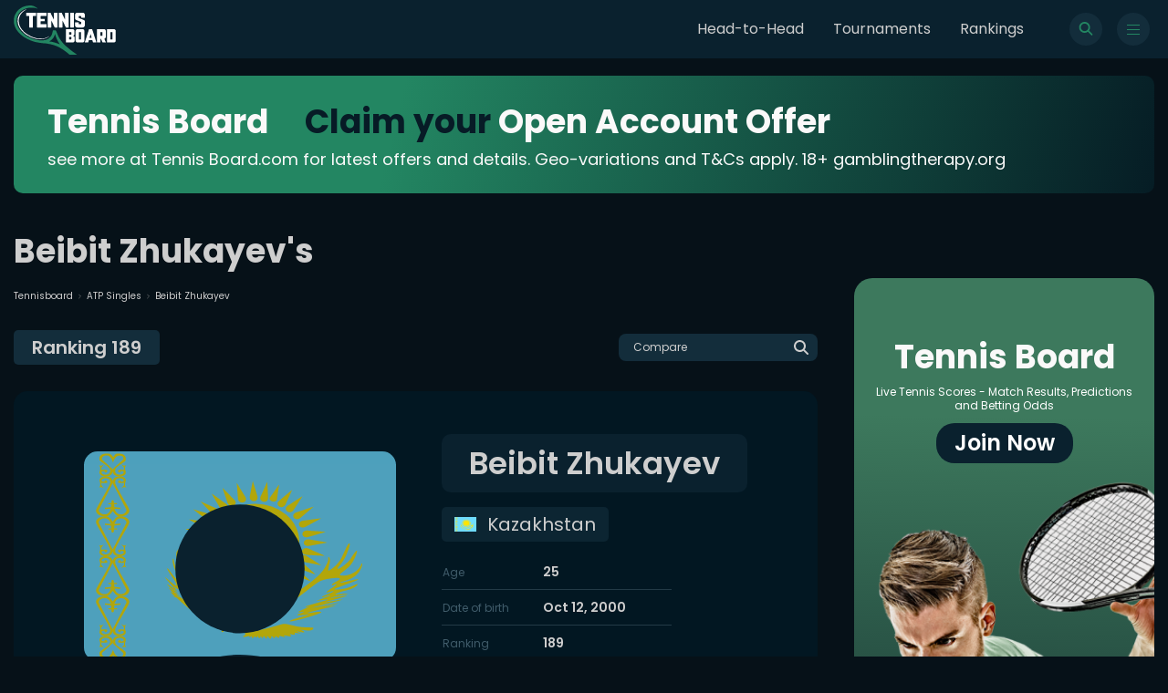

--- FILE ---
content_type: text/html; charset=utf-8
request_url: https://www.tennisboard.com/player/beibit-zhukayev
body_size: 12095
content:
<!DOCTYPE html><html lang="en"><head><meta charSet="utf-8"/><meta name="viewport" content="width=device-width"/><title>Beibit Zhukayev Tennis Scores, Ranking, Predictions, Betting Odds | TennisBoard</title><meta name="description" content="Beibit Zhukayev 🥇 results and fixtures 🎾 Schedule and match details. Career statistics and detailed achievements at www.tennisboard.com 🥎"/><link rel="canonical" href="https://www.tennisboard.com/player/beibit-zhukayev"/><meta name="twitter:card" content="summary_large_image"/><meta name="twitter:site" content="@Tennis_Board"/><meta name="twitter:title" content="Beibit Zhukayev Tennis Scores, Ranking, Predictions, Betting Odds | TennisBoard"/><meta name="twitter:description" content="Beibit Zhukayev 🥇 results and fixtures 🎾 Schedule and match details. Career statistics and detailed achievements at www.tennisboard.com 🥎"/><meta name="twitter:image" content="https://www.tennisboard.com/logo.jpg"/><link rel="shortcut icon" href="/favicon.ico"/><link rel="preconnect" href="https://tennisboard.s3.eu-central-1.amazonaws.com"/><link rel="alternate" hrefLang="en-au" href="https://www.tennisboard.com/player/beibit-zhukayev"/><link rel="preload" as="image" href="https://dcjiq3n10rn3u.cloudfront.net/static/search.svg"/><meta property="og:title" content="Beibit Zhukayev Tennis Scores, Ranking, Predictions, Betting Odds | TennisBoard"/><meta property="og:url" content="https://www.tennisboard.com/player/beibit-zhukayev"/><meta property="og:type" content="article"/><meta property="og:image" content="https://www.tennisboard.com/logo.jpg"/><meta property="og:description" content="Beibit Zhukayev 🥇 results and fixtures 🎾 Schedule and match details. Career statistics and detailed achievements at www.tennisboard.com 🥎"/><link rel="preload" as="image" href="https://dcjiq3n10rn3u.cloudfront.net/static/placeholder.svg"/><meta name="next-head-count" content="20"/><link rel="shortcut icon" href="/favicon.ico"/><link rel="preconnect" href="https://dcjiq3n10rn3u.cloudfront.net"/><link rel="apple-touch-icon" sizes="180x180" href="/logo/apple-touch-icon.jpg"/><link rel="preload" href="/_next/static/media/1de9c871cd3a3669-s.p.woff2" as="font" type="font/woff2" crossorigin="anonymous" data-next-font="size-adjust"/><link rel="preload" href="/_next/static/media/916d3686010a8de2-s.p.woff2" as="font" type="font/woff2" crossorigin="anonymous" data-next-font="size-adjust"/><link rel="preload" href="/_next/static/media/d869208648ca5469-s.p.woff2" as="font" type="font/woff2" crossorigin="anonymous" data-next-font="size-adjust"/><link rel="preload" href="/_next/static/media/9a881e2ac07d406b-s.p.woff2" as="font" type="font/woff2" crossorigin="anonymous" data-next-font="size-adjust"/><link rel="preload" href="/_next/static/css/b7b4a82f1093f57b.css" as="style"/><link rel="stylesheet" href="/_next/static/css/b7b4a82f1093f57b.css" data-n-g=""/><link rel="preload" href="/_next/static/css/ae4ed9c503fd1e33.css" as="style"/><link rel="stylesheet" href="/_next/static/css/ae4ed9c503fd1e33.css" data-n-p=""/><noscript data-n-css=""></noscript><script defer="" nomodule="" src="/_next/static/chunks/polyfills-c67a75d1b6f99dc8.js"></script><script src="/_next/static/chunks/webpack-f73ec3bd47e96b5b.js" defer=""></script><script src="/_next/static/chunks/framework-ce84985cd166733a.js" defer=""></script><script src="/_next/static/chunks/main-10cd082a541d9c73.js" defer=""></script><script src="/_next/static/chunks/pages/_app-73d330879db4fa78.js" defer=""></script><script src="/_next/static/chunks/6426-9b512575603e2fc1.js" defer=""></script><script src="/_next/static/chunks/2843-155d95c896f53a4b.js" defer=""></script><script src="/_next/static/chunks/5021-1d665e54433fb692.js" defer=""></script><script src="/_next/static/chunks/6797-4e35f07512f74c07.js" defer=""></script><script src="/_next/static/chunks/pages/player/%5Bname%5D-bdf06c45e440a749.js" defer=""></script><script src="/_next/static/4HQp3aze6UwDX2mSGX90j/_buildManifest.js" defer=""></script><script src="/_next/static/4HQp3aze6UwDX2mSGX90j/_ssgManifest.js" defer=""></script><style id="__jsx-1540591927">:root{--logo-font:'__Kanit_7f71d3', '__Kanit_Fallback_7f71d3';--main-font:'__Poppins_0c30f4', '__Poppins_Fallback_0c30f4'}</style></head><body><div id="__next"><style>
    #nprogress {
      pointer-events: none;
    }
    #nprogress .bar {
      background: #238662;
      position: fixed;
      z-index: 9999;
      top: 0;
      left: 0;
      width: 100%;
      height: 3px;
    }
    #nprogress .peg {
      display: block;
      position: absolute;
      right: 0px;
      width: 100px;
      height: 100%;
      box-shadow: 0 0 10px #238662, 0 0 5px #238662;
      opacity: 1;
      -webkit-transform: rotate(3deg) translate(0px, -4px);
      -ms-transform: rotate(3deg) translate(0px, -4px);
      transform: rotate(3deg) translate(0px, -4px);
    }
    #nprogress .spinner {
      display: block;
      position: fixed;
      z-index: 1031;
      top: 15px;
      right: 15px;
    }
    #nprogress .spinner-icon {
      width: 18px;
      height: 18px;
      box-sizing: border-box;
      border: solid 2px transparent;
      border-top-color: #238662;
      border-left-color: #238662;
      border-radius: 50%;
      -webkit-animation: nprogresss-spinner 400ms linear infinite;
      animation: nprogress-spinner 400ms linear infinite;
    }
    .nprogress-custom-parent {
      overflow: hidden;
      position: relative;
    }
    .nprogress-custom-parent #nprogress .spinner,
    .nprogress-custom-parent #nprogress .bar {
      position: absolute;
    }
    @-webkit-keyframes nprogress-spinner {
      0% {
        -webkit-transform: rotate(0deg);
      }
      100% {
        -webkit-transform: rotate(360deg);
      }
    }
    @keyframes nprogress-spinner {
      0% {
        transform: rotate(0deg);
      }
      100% {
        transform: rotate(360deg);
      }
    }
  </style><nav class="navbar"><div class="container navbar__wrap"><a class="navbar__logo" href="/"><svg version="1.1" id="Layer_1" xmlns="http://www.w3.org/2000/svg" xmlns:xlink="http://www.w3.org/1999/xlink" x="0px" y="0px" xml:space="preserve" viewBox="91.06 118.99 1173.28 573.15"><g id="RAh9MB.tif"><g><path class="st0" fill="#FFFFFF" d="M1264.34,533.08c-0.65,1.29-1.31,2.59-1.96,3.88c-4.17,8.31-10.85,12.84-20.2,12.87                 c-24.9,0.08-49.8,0.03-74.7,0.03c-0.93,0-1.85,0-3.1,0c-0.07-1.13-0.19-2.12-0.19-3.11c-0.01-49.8,0.01-99.6-0.07-149.4                 c0-2.67,0.87-3.28,3.36-3.27c24.34,0.08,48.68,0.03,73.02,0.06c11.82,0.01,18.67,4.78,23,15.82c0.16,0.41,0.54,0.73,0.82,1.09                 C1264.34,451.73,1264.34,492.4,1264.34,533.08z M1201.9,514.47c6.92,0,13.43,0.02,19.94-0.01c3.17-0.01,4.27-0.99,4.28-4.13                 c0.03-25.53,0.03-51.07,0-76.6c0-3.19-1.07-4.19-4.2-4.2c-5.59-0.03-11.19,0.1-16.77-0.06c-2.48-0.07-3.32,0.52-3.31,3.21                 c0.11,26.18,0.07,52.37,0.07,78.55C1201.9,512.15,1201.9,513.07,1201.9,514.47z"></path><path class="st1" fill="#238662" d="M364.45,153.58c-2.04,2.04-3.92,1.35-5.78,0.72c-9.73-3.29-19.51-6.56-29.8-7.39                 c-12.45-1-24.92-1.91-37.4-2.16c-17.13-0.34-34.08,1.78-50.66,6.18c-21.07,5.6-40.77,14.17-58.33,27.34                 c-10.89,8.17-20.36,17.7-28.65,28.49c-11.6,15.1-20.08,31.75-25.16,50.11c-5.56,20.09-7.71,40.48-4.74,61.19                 c2.16,15.08,5.63,29.92,11.85,43.87c3.97,8.91,8.5,17.66,13.65,25.94c10.53,16.93,23.46,31.98,37.91,45.72                 c14.63,13.91,30.47,26.22,47.5,37.11c16.45,10.52,33.66,19.52,51.59,27.17c18.53,7.91,37.5,14.55,57.25,18.71                 c11.38,2.4,22.76,4.94,34.24,6.76c18.85,2.98,37.85,3.85,56.79,0.81c8.8-1.41,17.68-2.99,26.14-5.68                 c18.84-5.98,35.48-15.72,48.91-30.63c8.53-9.48,15.12-20.18,19.85-31.84c3.09-7.62,4.66-15.89,6.59-23.94                 c1.56-6.51,2.63-13.14,3.98-19.7c0.56-2.74,2.08-3.36,5.05-3.23c8.47,0.39,16.97,0.2,25.45,0.06c3.48-0.06,4.55,0.54,5.92,3.77                 c3.95,9.33,8.04,18.6,12,27.92c2.69,6.34,5.1,12.81,7.92,19.09c4.03,9,8.05,18.02,12.54,26.79c7.3,14.25,15.05,28.27,24.83,41.01                 c8.11,10.55,16.32,21.05,24.98,31.14c7.09,8.26,14.74,16.05,22.47,23.73c6.74,6.69,13.76,13.13,20.97,19.32                 c13.08,11.22,26.2,22.41,39.65,33.18c12.14,9.72,24.66,18.98,37.19,28.2c11.62,8.56,23.47,16.79,35.19,25.21                 c0.82,0.59,1.36,1.56,2.03,2.35c-1.02,0.43-2.05,1.25-3.07,1.24c-12.59-0.02-25.17-0.16-37.76-0.25                 c-12.87-0.09-25.75-0.23-38.62-0.19c-2.89,0.01-5.16-0.76-7.37-2.62c-10.55-8.88-21.02-17.86-31.86-26.38                 c-10.17-8-20.6-15.71-31.23-23.08c-11.25-7.8-22.69-15.36-34.39-22.45c-13.54-8.21-27.6-15.46-42.04-22.04                 c-13-5.92-26.43-10.53-39.9-15.17c-21.06-7.26-42.83-11.29-64.65-15.16c-8.62-1.53-17.27-2.86-25.95-3.97                 c-4.4-0.56-8.92-0.16-13.33-0.66c-13.88-1.57-27.73-3.34-41.59-5.05c-7.77-0.96-15.57-1.7-23.28-3.01                 c-11.02-1.86-22-3.99-32.93-6.29c-8.93-1.88-17.97-3.56-26.6-6.44c-15-4.99-29.89-10.43-44.51-16.45                 c-11.6-4.77-22.82-10.5-34.05-16.12c-27.14-13.58-52.16-30.27-74.47-50.98c-15.24-14.15-28.79-29.71-40.72-46.71                 c-7.34-10.45-13.45-21.59-19.05-33.12c-6.62-13.64-10.72-27.96-14.05-42.59c-4.31-18.93-4.82-38.11-2.6-57.29                 c1.66-14.33,4.44-28.55,9.85-41.98c2.97-7.38,7.02-14.34,10.76-21.39c12.17-22.97,29.08-41.89,49.88-57.32                 c15.14-11.23,31.75-19.61,49.64-25.73c21.61-7.4,43.81-10.76,66.5-10.71c23.71,0.06,45.64,6.59,65.26,20.19                 c5.98,4.15,11.91,8.36,17.86,12.55C362.83,152.26,363.52,152.85,364.45,153.58z M621.91,571.54                 c-26.52-36.8-45.59-76.84-56.47-120.81c-0.77,0.68-1.21,1.21-1.29,1.78c-1.37,10.21-5.54,19.43-10.02,28.55                 c-4.15,8.46-8.88,16.47-14.9,23.83c-10.25,12.53-22.42,22.5-36.76,29.92c-0.97,0.5-1.7,1.47-2.54,2.21                 c0.08,0.25,0.15,0.51,0.23,0.76C542.78,541.43,582.34,555.95,621.91,571.54z"></path><path class="st0" fill="#FFFFFF" d="M652.55,297.03c-0.09,0.76-0.25,1.52-0.25,2.29c0,23.97,0.01,47.95,0.02,71.92c0,4.02,0,4.02-4,4.02                 c-11.57,0-23.13-0.07-34.7,0.05c-2.7,0.03-3.57-0.87-3.57-3.55c0.05-55.04,0.05-110.07,0-165.11c0-2.54,0.76-3.38,3.36-3.34                 c8.49,0.15,16.98,0.13,25.46,0.01c2.11-0.03,3.17,0.76,4.03,2.59c11.75,24.91,23.56,49.8,35.36,74.69                 c0.11,0.23,0.33,0.41,0.94,1.12c0.13-1.33,0.28-2.17,0.28-3c0-23.88-0.01-47.76-0.01-71.64c0-3.7,0.01-3.71,3.68-3.71                 c11.85,0,23.69,0.06,35.54-0.05c2.39-0.02,3.26,0.62,3.26,3.13c-0.06,55.13-0.06,110.26-0.01,165.39c0,2.5-0.75,3.49-3.36,3.46                 c-8.49-0.12-16.98-0.11-25.47,0c-2.09,0.03-3.24-0.74-4.1-2.57c-10.27-21.81-20.58-43.59-30.89-65.38                 c-1.65-3.48-3.32-6.95-4.97-10.42C652.95,296.97,652.75,297,652.55,297.03z"></path><path class="st0" fill="#FFFFFF" d="M550.72,281.51c0.09-1.07,0.22-1.86,0.22-2.65c0-23.98,0.02-47.95-0.09-71.93c-0.01-2.82,0.78-3.66,3.63-3.63                 c11.85,0.16,23.7,0.14,35.54,0.01c2.6-0.03,3.35,0.79,3.35,3.34c-0.06,55.04-0.06,110.08,0,165.12c0,2.71-0.93,3.57-3.58,3.53                 c-8.3-0.12-16.61-0.14-24.91,0.01c-2.47,0.05-3.64-0.92-4.63-3.04c-11.68-24.84-23.44-49.65-35.19-74.47                 c-0.15-0.31-0.37-0.59-1.05-1.67c-0.14,1.65-0.28,2.48-0.28,3.32c0,23.98,0.01,47.95,0.01,71.93c0,3.86,0,3.87-3.88,3.87                 c-11.57,0-23.14,0.01-34.7,0c-3.4,0-3.61-0.22-3.61-3.68c0-54.95,0.01-109.9-0.04-164.84c0-2.43,0.55-3.48,3.27-3.42                 c8.49,0.17,16.98,0.14,25.47,0.01c2.25-0.03,3.27,0.87,4.18,2.79c11.79,24.99,23.66,49.95,35.52,74.91                 C549.99,281.09,550.1,281.12,550.72,281.51z"></path><path class="st0" fill="#FFFFFF" d="M852.21,203.38c10.82,0,21.64-0.04,32.46,0.01c10.41,0.05,19.56,6.92,22.42,16.96                 c0.72,2.54,1.13,5.25,1.16,7.9c0.13,9.98-0.02,19.96,0.11,29.94c0.03,2.25-0.73,2.93-2.86,2.92c-12.31-0.05-24.62-0.05-36.94,0                 c-2.02,0.01-2.85-0.7-2.78-2.78c0.11-3.91,0.06-7.83,0.02-11.75c-0.03-2.95-1.3-4.31-4.24-4.34c-6.16-0.06-12.31-0.07-18.47,0                 c-3.26,0.04-4.61,1.42-4.64,4.62c-0.05,3.92,0.03,7.84-0.01,11.75c-0.04,3.45,1.4,5.93,4.61,7.26                 c9.27,3.86,18.56,7.68,27.84,11.52c9.36,3.88,18.75,7.7,28.07,11.69c6.38,2.74,9.15,8.12,9.23,14.7                 c0.2,16.04,0.15,32.08,0.09,48.13c-0.04,9.51-7.96,19.7-17.21,22.15c-2.76,0.73-5.68,1.18-8.53,1.2                 c-20.24,0.1-40.48,0.11-60.72,0.03c-12.72-0.05-21.8-7.16-24.99-19.42c-0.42-1.6-0.55-3.32-0.56-4.98                 c-0.05-10.54,0.03-21.08-0.08-31.62c-0.03-2.46,0.84-3.28,3.23-3.26c11.94,0.07,23.88,0.07,35.82,0c2.44-0.01,3.3,0.96,3.23,3.35                 c-0.12,4.1-0.07,8.21-0.02,12.31c0.04,3.17,1.23,4.44,4.42,4.47c6.34,0.07,12.69,0.07,19.03,0c2.69-0.03,3.88-1.31,3.9-4.04                 c0.05-5.5-0.05-11.01,0.04-16.51c0.05-3.02-1.3-4.9-4.03-6.01c-12.84-5.21-25.67-10.44-38.5-15.69                 c-5.68-2.32-11.36-4.66-17.01-7.05c-6.43-2.71-9.85-7.75-9.94-14.57c-0.21-15.57-0.3-31.16,0-46.73                 c0.23-11.87,10.96-22.03,22.84-22.14C830.2,203.3,841.21,203.39,852.21,203.38C852.21,203.38,852.21,203.38,852.21,203.38z"></path><path class="st0" fill="#FFFFFF" d="M358.09,288.99c0-27.24,0-54.48,0-81.72c0-3.89,0-3.9,3.77-3.9c34.14,0,68.29,0,102.43,0                 c3.93,0,3.94,0.01,3.94,3.82c0,10.45,0.01,20.9,0,31.34c0,3.37-0.27,3.65-3.69,3.66c-20.43,0.01-40.86,0.06-61.29-0.06                 c-2.79-0.02-3.44,0.86-3.39,3.49c0.15,8.58,0.14,17.16,0,25.74c-0.04,2.5,0.78,3.17,3.21,3.15c12.97-0.11,25.93-0.05,38.9-0.05                 c3.79,0,3.98,0.2,3.98,3.91c0,7.09,0.01,14.18,0,21.27c0,3.51-0.16,3.67-3.59,3.67c-13.15,0.01-26.31,0.05-39.46-0.04                 c-2.23-0.01-3.08,0.5-3.04,2.94c0.15,8.95,0.14,17.91,0.01,26.86c-0.04,2.5,0.77,3.13,3.2,3.12c20.34-0.09,40.67-0.06,61.01-0.05                 c4,0,4.15,0.16,4.16,4.03c0,10.35,0,20.71,0,31.06c0,3.77-0.25,4.04-3.91,4.04c-34.24,0.01-68.47,0.01-102.71,0                 c-3.34,0-3.53-0.21-3.53-3.75C358.09,344.03,358.09,316.51,358.09,288.99z"></path><path class="st0" fill="#FFFFFF" d="M690,549.7c0-1.35,0-2.37,0-3.39c0-49.53,0.02-99.06-0.06-148.59c-0.01-2.79,0.66-3.66,3.53-3.65                 c24.25,0.11,48.51,0.03,72.76,0.09c9.78,0.02,17.07,4.34,21.02,13.38c1.19,2.73,1.73,5.94,1.78,8.94                 c0.2,10.91,0.12,21.83,0.07,32.74c-0.05,10.23-6.39,18.6-16.24,21.64c-0.25,0.08-0.46,0.26-0.98,0.58                 c2.42,0.94,4.72,1.58,6.79,2.67c8.13,4.24,12.51,10.9,12.51,20.21c0,10.45-0.07,20.9,0.02,31.34                 c0.09,11.39-5.39,20.01-17.56,23.92c-0.95,0.31-2.03,0.27-3.05,0.27c-26.12,0.02-52.24,0.02-78.35,0.02                 C691.61,549.86,690.98,549.77,690,549.7z M727.78,459.01c7.5,0,14.56,0.07,21.62-0.05c2.04-0.03,3.16-1.5,3.17-3.55                 c0.03-7.45,0.03-14.9,0.01-22.35c-0.01-2.23-1.15-3.51-3.41-3.53c-6.52-0.04-13.04-0.05-19.55,0.05                 c-0.62,0.01-1.75,0.91-1.75,1.41C727.75,440.2,727.78,449.41,727.78,459.01z M728.02,514.47c6.89,0,13.66,0.02,20.43-0.01                 c3.04-0.02,4.12-1.15,4.13-4.3c0.03-6.98,0.03-13.97,0-20.95c-0.01-3.22-0.97-4.22-4.13-4.24c-6.05-0.04-12.11,0.05-18.16-0.05                 c-1.92-0.03-2.57,0.51-2.55,2.51c0.11,8.29,0.04,16.58,0.05,24.86C727.8,512.91,727.92,513.54,728.02,514.47z"></path><path class="st0" fill="#FFFFFF" d="M1086.33,549.87c-6.25,0-12.02,0-17.78,0c-5.78,0-11.57-0.07-17.35,0.04c-1.97,0.04-2.76-0.64-2.58-2.56                 c0.04-0.46,0.01-0.93,0.01-1.4c0-49.24,0-98.49,0-147.73c0-4.08,0-4.09,4.18-4.09c24.81,0,49.62-0.04,74.42,0.04                 c9.9,0.03,17.56,5.44,20.91,14.74c0.87,2.4,1.22,5.11,1.23,7.67c0.09,22.66,0.1,45.33,0.03,67.99c-0.03,9.92-6,18.29-15.31,21.54                 c-2.23,0.78-2.16,1.76-1.29,3.52c6.03,12.17,12.01,24.37,18,36.57c1.46,2.97,0.99,3.67-2.39,3.67c-10.73,0-21.45-0.11-32.18,0.08                 c-2.8,0.05-4.11-0.95-5.17-3.39c-5.35-12.38-10.84-24.71-16.29-37.05c-0.81-1.83-6.6-3.24-7.95-1.8c-0.51,0.54-0.49,1.71-0.49,2.6                 c-0.03,11.94-0.02,23.88-0.02,35.81C1086.33,547.23,1086.33,548.33,1086.33,549.87z M1086.32,450.24c0,6.24,0,12.48,0,18.72                 c0,1.28,0.01,2.49,1.81,2.48c6.52-0.03,13.04,0.02,19.56-0.09c2.29-0.04,3.47-1.34,3.46-3.8c-0.06-11.36-0.01-22.73-0.04-34.09                 c-0.01-2.83-1.08-3.9-3.87-3.92c-6.15-0.04-12.3,0.05-18.44-0.05c-2-0.03-2.54,0.68-2.5,2.6                 C1086.39,438.13,1086.32,444.19,1086.32,450.24z"></path><path class="st0" fill="#FFFFFF" d="M802.12,471.68c0-18.19-0.02-36.38,0-54.58c0.01-13.52,9.21-22.87,22.78-22.94                 c18.66-0.1,37.32-0.1,55.97,0.01c13.41,0.08,22.62,9.43,22.62,22.8c0.02,36.66-0.04,73.33,0.04,109.99                 c0.02,10.2-5.99,19.25-17.66,22.65c-1.39,0.41-2.96,0.25-4.45,0.25c-18.94,0.01-37.88-0.18-56.81,0.08                 c-12.18,0.16-22.69-10.68-22.56-22.56C802.27,508.82,802.12,490.25,802.12,471.68z M839.84,471.76c0,12.49,0,24.98,0,37.47                 c0,4.64,0.58,5.23,5.09,5.23c5.13,0.01,10.25,0.01,15.38,0c4.07-0.01,4.9-0.81,4.91-4.91c0.02-9.88,0.01-19.76,0-29.64                 c0-15.19,0.01-30.39-0.01-45.58c0-3.97-0.85-4.8-4.72-4.81c-5.31-0.01-10.63-0.01-15.94,0c-3.99,0.01-4.71,0.73-4.71,4.77                 C839.83,446.78,839.84,459.27,839.84,471.76z"></path><path class="st0" fill="#FFFFFF" d="M907.99,549.58c0.64-2.34,1.17-4.55,1.85-6.71c5.78-18.37,11.58-36.74,17.39-55.1                 c5.7-18.01,11.42-36.01,17.11-54.03c3.76-11.89,7.53-23.77,11.16-35.7c0.84-2.77,1.95-4.06,5.18-3.97                 c9.41,0.27,18.84,0.17,28.25,0.05c2.5-0.03,3.71,0.58,4.54,3.22c8.36,26.73,16.93,53.39,25.39,80.09                 c7.31,23.06,14.55,46.14,21.81,69.22c0.9,2.85,0.62,3.2-2.45,3.21c-10.91,0.01-21.82-0.06-32.73,0.06                 c-2.2,0.03-3.26-0.82-3.8-2.73c-2.08-7.34-4.25-14.66-6.2-22.04c-0.69-2.59-1.68-3.8-4.68-3.74c-11,0.21-22.01,0.14-33.01,0.04                 c-2.29-0.02-3.17,0.71-3.71,3.01c-1.81,7.7-3.93,15.33-5.95,22.98c-0.37,1.39-0.83,2.48-2.75,2.46                 c-11.84-0.09-23.69-0.04-35.53-0.06C909.4,549.85,908.95,549.73,907.99,549.58z M975.36,453.13c-0.34-0.03-0.69-0.06-1.03-0.09                 c-3.92,13.95-7.84,27.9-11.9,42.35c1.47,0,2.36,0,3.26,0c5.68,0,11.37,0,17.05,0c4.01,0,4.12-0.18,3.03-4.12                 c-1.93-6.99-3.79-14.01-5.7-21C978.52,464.55,976.94,458.84,975.36,453.13z"></path><path class="st0" fill="#FFFFFF" d="M311.47,308.62c0,20.9,0,41.79,0,62.69c0,3.94,0,3.95-3.8,3.95c-11.47,0-22.95,0-34.42,0                 c-3.92,0-4-0.09-4-4.14c0-41.61,0-83.21,0-124.82c0-4.1,0-4.1-4.15-4.1c-8.96,0-17.91-0.07-26.87,0.05                 c-2.57,0.03-3.64-0.62-3.61-3.43c0.14-10.82,0.11-21.64,0.02-32.46c-0.02-2.28,0.63-3.03,3-3.03c35.17,0.07,70.34,0.07,105.51,0                 c2.4,0,3.05,0.86,3.04,3.08c-0.06,10.91-0.07,21.83,0,32.74c0.01,2.31-0.89,3.11-3.15,3.09c-9.23-0.08-18.47-0.03-27.71-0.03                 c-3.87,0-3.87,0-3.87,4.01C311.47,267.02,311.47,287.82,311.47,308.62z"></path><path class="st0" fill="#FFFFFF" d="M782.04,289.25c0,27.41,0,54.83,0,82.24c0,3.75-0.01,3.76-3.63,3.77c-11.56,0.01-23.13-0.07-34.69,0.06                 c-2.72,0.03-3.55-0.88-3.55-3.54c0.05-55.01,0.06-110.03-0.01-165.04c0-2.76,0.9-3.45,3.54-3.42c11.75,0.13,23.5,0.13,35.25,0                 c2.48-0.03,3.14,0.69,3.13,3.13C782.02,234.05,782.04,261.65,782.04,289.25z"></path><path class="st0" fill="#FFFFFF" d="M500.43,476.07c-1.54,1.51-3.01,3.11-4.65,4.51c-10.99,9.39-23.74,15.46-37.2,20.5                 c-17.51,6.56-35.64,8.86-54.14,9.9c-12.72,0.72-25.33-0.01-37.9-1.51c-8.68-1.03-17.4-2.16-25.89-4.15                 c-9.32-2.19-18.43-5.31-27.56-8.23c-6.37-2.04-12.73-4.19-18.92-6.7c-6.2-2.51-12.33-5.28-18.26-8.39                 c-12.43-6.52-24.81-13.15-37.01-20.1c-5.31-3.03-10.17-6.88-15.13-10.5c-12.58-9.2-24.52-19.22-34.9-30.83                 c-8.6-9.63-16.73-19.73-24.43-30.09c-4.3-5.78-7.34-12.5-10.88-18.83c-6.09-10.88-9.61-22.74-13.26-34.57                 c-6.19-20.04-6.57-40.52-3.71-60.93c2.2-15.68,6.6-31.11,14.7-44.89c5.4-9.18,11.36-18.2,19.28-25.57                 c7.55-7.03,14.9-14.37,23.09-20.57c6.93-5.24,14.78-9.35,22.53-13.35c5.5-2.84,11.52-4.69,17.32-6.95c0.7-0.27,1.5-0.31,2.25-0.45                 c0.15,0.3,0.3,0.61,0.44,0.91c-1.29,0.87-2.55,1.8-3.88,2.61c-6.58,4.01-13.42,7.65-19.73,12.05                 c-15.23,10.64-28.5,23.51-39.33,38.55c-10.27,14.26-18.22,29.69-21.45,47.41c-2.19,12.05-4.64,24.04-3.92,36.27                 c0.52,8.88,2.07,17.73,3.71,26.5c1.24,6.66,3.27,13.17,5.07,19.72c2.56,9.32,7.28,17.69,11.77,26.16                 c6.67,12.56,15.18,23.85,24.53,34.48c12.41,14.11,26.17,26.79,41.66,37.47c7.57,5.21,15.31,10.22,23.27,14.8                 c9.57,5.51,19.5,10.39,29.22,15.66c9.77,5.3,20.09,9.26,30.64,12.64c9.73,3.12,19.4,6.5,29.29,9.05                 c7.54,1.95,15.35,2.97,23.08,4.11c18.37,2.72,36.83,2.72,55.22,0.65c13.15-1.48,26.14-4.19,38.39-9.44                 c11.27-4.83,22.68-9.48,32.56-17.03c0.98-0.75,2.2-1.19,3.3-1.78C499.89,475.46,500.16,475.77,500.43,476.07z"></path></g></g></svg></a><ul class="navbar__list"><li class=""><a href="/headtohead">Head-to-Head</a></li><li class=""><a href="/tournaments">Tournaments</a></li><li class=""><a href="/rankings/atp">Rankings</a></li></ul><div class="navbar__icons"><button type="button" id="open-search"><span class="navbar__icon" id="open-search"><img alt="search" id="open-search" decoding="async" data-nimg="fill" class="" style="position:absolute;height:100%;width:100%;left:0;top:0;right:0;bottom:0;color:transparent" src="https://dcjiq3n10rn3u.cloudfront.net/static/search.svg"/></span></button><button type="button" class="navbar__toggle" id="toggle"><span id="toggle" class="navbar__hamburger"><span id="toggle"></span></span></button></div></div></nav><main><script type="application/ld+json">{"@context":"https://schema.org","@type":"BreadcrumbList","name":"Breadcrumbs","itemListElement":[{"@type":"ListItem","position":1,"name":"Tennisboard.com","item":"https://www.tennisboard.com"},{"@type":"ListItem","position":2,"name":"ATP Singles","item":"https://www.tennisboard.com/rankings/atp"},{"@type":"ListItem","position":3,"name":"Beibit Zhukayev"}]}</script><div class="container topBanner__wrap"><a target="_blank" rel="noreferrer" class="topBanner image"><img/></a></div><div class="container-noPadding"><div class="grid-default grid-main"><aside class="nav__left"><div class="menu" role="close"><span class="menuWrap"><button type="button" class="menu__close"><span class="menu__close-img"><img alt="close" loading="lazy" decoding="async" data-nimg="fill" class="" style="position:absolute;height:100%;width:100%;left:0;top:0;right:0;bottom:0;color:transparent" src="https://dcjiq3n10rn3u.cloudfront.net/static/close.svg"/></span></button><span class="menu__static"><a href="/headtohead">Head-to-Head</a><a href="/tournaments">Tournaments</a><a href="/rankings/atp">Rankings</a></span><span class="menu__header">Rankings</span><span class="menu__categories menu__categories-static"><span><p class="menu__subHeader">Men</p><a role="" href="/rankings/atp">ATP Singles</a><a role="" href="/rankings/atp-doubles">ATP Doubles</a></span><span><p class="menu__subHeader">Women</p><a role="" href="/rankings/wta">WTA Singles</a><a role="" href="/rankings/wta-doubles">WTA Doubles</a></span></span><span class="menu__header">Leagues</span><span class="menu__categories menu__categories-static"><span><p class="menu__subHeader">Categories</p><a role="" href="/tournaments">All</a><a role="" href="/tournaments/men">All men</a><a role="" href="/tournaments/women">All women</a></span><span><p class="menu__subHeader">Men</p><a role="" href="/tournaments/atp">ATP</a><a role="" href="/tournaments/challenger">Challenger</a><a role="" href="/tournaments/davis-cup-3">Davis Cup 3</a></span><span><p class="menu__subHeader">Women</p><a role="" href="/tournaments/fed-cup-3">Fed Cup 3</a><a role="" href="/tournaments/wta">WTA</a><a role="" href="/tournaments/wta-challenger">WTA Challenger</a></span><span><p class="menu__subHeader">Mixed</p><a role="" href="/tournaments/exhibition">Exhibition</a><a role="" href="/tournaments/grand-slam">Grand Slam</a><a role="" href="/tournaments/summer-olympics">Summer Olympics</a><a role="" href="/tournaments/team-tournament">Team Tournament</a></span></span></span></div></aside><div class="main__section"><div class="player"><header class="header"><span class="header__breadcrumbs"><a href="https://www.tennisboard.com/">Tennisboard</a><a href="/rankings/atp"><img alt="arrow" loading="lazy" width="3" height="6" decoding="async" data-nimg="1" class="" style="color:transparent" src="https://dcjiq3n10rn3u.cloudfront.net/static/arrow.svg"/>ATP Singles</a><span><img alt="arrow" loading="lazy" width="3" height="6" decoding="async" data-nimg="1" class="" style="color:transparent" src="https://dcjiq3n10rn3u.cloudfront.net/static/arrow.svg"/>Beibit Zhukayev</span></span><h1 class="header__title">Beibit Zhukayev&#x27;s</h1></header><div class="player__search-row"><span class="player__rank">Ranking <!-- -->189</span><button class="player__search" type="button" id="open-search"><span class="rankingsFilters__filter rankingsFilters__filter-search"><p>Compare</p><svg width="16" height="16" viewBox="0 0 16 16" fill="none" xmlns="http://www.w3.org/2000/svg"><path d="M12.9981 6.49905C12.9981 7.93321 12.5325 9.25802 11.7483 10.3329L15.7039 14.2917C16.0945 14.6822 16.0945 15.3165 15.7039 15.7071C15.3134 16.0976 14.6791 16.0976 14.2885 15.7071L10.3329 11.7483C9.25802 12.5357 7.93321 12.9981 6.49905 12.9981C2.90895 12.9981 0 10.0891 0 6.49905C0 2.90895 2.90895 0 6.49905 0C10.0891 0 12.9981 2.90895 12.9981 6.49905ZM6.49905 10.9984C8.98306 10.9984 10.9984 8.98306 10.9984 6.49905C10.9984 4.01504 8.98306 1.99971 6.49905 1.99971C4.01504 1.99971 1.99971 4.01504 1.99971 6.49905C1.99971 8.98306 4.01504 10.9984 6.49905 10.9984Z" fill="#CECECE"></path></svg></span></button></div><div class="player__bio player__section"><div class="player__bio-image-wrap"><div class="player__bio-player"><span class="player__bio-flag"><img alt="Kazakhstan" loading="lazy" decoding="async" data-nimg="fill" class="" style="position:absolute;height:100%;width:100%;left:0;top:0;right:0;bottom:0;color:transparent" src="https://dcjiq3n10rn3u.cloudfront.net/flags/svg/KZ.svg"/></span><img alt="Beibit Zhukayev" width="145" height="260" decoding="async" data-nimg="1" class="player__bio-image player__bio-image-placeholder" style="color:transparent" src="https://dcjiq3n10rn3u.cloudfront.net/static/placeholder.svg"/></div></div><div class="player__bio__info"><span class="player__bio__info-name">Beibit Zhukayev</span><span class="player__bio__info-country"><span class="player__bio__info-country-flag"><img alt="Kazakhstan" loading="lazy" decoding="async" data-nimg="fill" class="" style="position:absolute;height:100%;width:100%;left:0;top:0;right:0;bottom:0;color:transparent" src="https://dcjiq3n10rn3u.cloudfront.net/flags/svg/KZ.svg"/></span>Kazakhstan</span><table class="player__bio__info__table"><tbody><tr><th>Age</th><td>25</td></tr><tr><th>Date of birth</th><td>Oct 12, 2000</td></tr><tr><th>Ranking</th><td>189</td></tr></tbody></table></div></div><section class="player__section"><div class="player__header"><p class="player__header-subtitile">Last 20 matches statistic</p><h2 class="player__header-title">Beibit Zhukayev Stats</h2></div><div class="chart__previous-wrap"><span class="chart__previous"><span class="chart__previous-title chart__previous-title-single">Wins</span><span class="chart__previous-row chart__previous-row-single"><span class="chart__percent"><span class="chart__percent-row" style="width:36%"></span><span class="chart__percent-info">39% (108/275)</span></span><span class="chart__previous-row-subtitle">For last 20 matches</span></span></span><span class="chart__previous"><span class="chart__previous-title chart__previous-title-single">Looses</span><span class="chart__previous-row chart__previous-row-single"><span class="chart__percent"><span class="chart__percent-row" style="width:64%"></span><span class="chart__percent-info">61% (108/275)</span></span><span class="chart__previous-row-subtitle">For last 20 matches</span></span></span><span class="chart__previous"><span class="chart__previous-title chart__previous-title-single">Recieve wins</span><span class="chart__previous-row chart__previous-row-single"><span class="chart__percent"><span class="chart__percent-row" style="width:67%"></span><span class="chart__percent-info">63% (87/139)</span></span><span class="chart__previous-row-subtitle">For last 20 matches</span></span></span><span class="chart__previous"><span class="chart__previous-title chart__previous-title-single">Breakpoints</span><span class="chart__previous-row chart__previous-row-single"><span class="chart__percent"><span class="chart__percent-row" style="width:12%"></span><span class="chart__percent-info">15% (21/136)</span></span><span class="chart__previous-row-subtitle">For last 20 matches</span></span></span></div></section><section class="player__section"><div class="player__header"><p class="player__header-subtitile">Compare</p><h2 class="player__header-title">Previous 200 vs last 20 match of Beibit Zhukayev</h2><div class="player__header__dropdown"><p class="player__header__dropdown-title">Choose period</p><div class="player__header__dropdown-wrap"><button tabindex="0" role="button" aria-haspopup="true" aria-expanded="false" type="button" class="player__header__dropdown-button">Last <!-- -->20<!-- --> matches<svg width="12" height="6" viewBox="0 0 12 6" fill="none" xmlns="http://www.w3.org/2000/svg" class="icon__expand"><path d="M1 0.5L6 5.5L11 0.5" stroke="#989898" stroke-linecap="round" stroke-linejoin="round"></path></svg></button></div></div></div><div class="player__header__courts-wrap"><div class="player__header__courts"><button type="button" class="player__header__courts-button player__header__courts-active" value="">All</button><button type="button" class="player__header__courts-button" value="HARD">Hard courts</button><button type="button" class="player__header__courts-button" value="CLAY">Clay courts</button><button type="button" class="player__header__courts-button" value="CARPET">Carpet courts</button><button type="button" class="player__header__courts-button" value="GRASS">Grass courts</button><button type="button" class="player__header__courts-button" value="ACRYLIC">Acrylic courts</button></div></div><div class="chart__previous-wrap"><span class="chart__previous"><span class="chart__previous-title">Wins</span><span class="chart__previous-row"><span class="chart__previous-row-title">Previous 200</span><span class="chart__percent"><span class="chart__percent-row" style="width:17.5%"></span><span class="chart__percent-info">50% (1200/2420)</span></span></span><span class="chart__previous-row"><span class="chart__previous-row-title">Previous 20</span><span class="chart__percent"><span class="chart__percent-row" style="width:12.6%"></span><span class="chart__percent-info">39% (108/275)</span></span></span></span><span class="chart__previous"><span class="chart__previous-title">Looses</span><span class="chart__previous-row"><span class="chart__previous-row-title">Previous 200</span><span class="chart__percent"><span class="chart__percent-row" style="width:17.5%"></span><span class="chart__percent-info">50% (1200/2420)</span></span></span><span class="chart__previous-row"><span class="chart__previous-row-title">Previous 20</span><span class="chart__percent"><span class="chart__percent-row" style="width:22.400000000000002%"></span><span class="chart__percent-info">61% (108/275)</span></span></span></span><span class="chart__previous"><span class="chart__previous-title">Recieve wins</span><span class="chart__previous-row"><span class="chart__previous-row-title">Previous 200</span><span class="chart__percent"><span class="chart__percent-row" style="width:30.099999999999998%"></span><span class="chart__percent-info">82% (993/1214)</span></span></span><span class="chart__previous-row"><span class="chart__previous-row-title">Previous 20</span><span class="chart__percent"><span class="chart__percent-row" style="width:23.450000000000003%"></span><span class="chart__percent-info">63% (87/139)</span></span></span></span><span class="chart__previous"><span class="chart__previous-title">Breakpoints</span><span class="chart__previous-row"><span class="chart__previous-row-title">Previous 200</span><span class="chart__percent"><span class="chart__percent-row" style="width:4.55%"></span><span class="chart__percent-info">17% (207/1206)</span></span></span><span class="chart__previous-row"><span class="chart__previous-row-title">Previous 20</span><span class="chart__percent"><span class="chart__percent-row" style="width:4.2%"></span><span class="chart__percent-info">15% (21/136)</span></span></span></span></div></section><section class="player__section"><div class="player__header"><p class="player__header-subtitile">Results</p><h2 class="player__header-title">Beibit Zhukayev&#x27;s Latest Matches</h2></div><table class="player__latestMatches"><tbody><tr><td class="player__latestMatches-date"><span><span aria-live="polite" aria-busy="true"><span class="react-loading-skeleton" style="width:50px;--base-color:#061118;--highlight-color:#444">‌</span><br/></span></span></td><td class="player__latestMatches-tour"><p class="player__latestMatches-tour-country"><span aria-live="polite" aria-busy="true"><span class="react-loading-skeleton" style="width:50px;--base-color:#061118;--highlight-color:#444">‌</span><br/></span></p><a><span aria-live="polite" aria-busy="true"><span class="react-loading-skeleton" style="width:70px;--base-color:#061118;--highlight-color:#444">‌</span><br/></span></a></td><td class="player__latestMatches-date player__latestMatches-round"><span aria-live="polite" aria-busy="true"><span class="react-loading-skeleton" style="width:50px;--base-color:#061118;--highlight-color:#444">‌</span><br/></span></td><td class="player__latestMatches-players"><a><span class="matches__playersRow"><span aria-live="polite" aria-busy="true"><span class="react-loading-skeleton" style="--base-color:#061118;--highlight-color:#444">‌</span><br/></span></span><span class="matches__playersRow"><span aria-live="polite" aria-busy="true"><span class="react-loading-skeleton" style="--base-color:#061118;--highlight-color:#444">‌</span><br/></span></span></a></td><td class="player__latestMatches-letters matches__letters"><span aria-live="polite" aria-busy="true"><span class="react-loading-skeleton" style="--base-color:#061118;--highlight-color:#444">‌</span><br/></span><span aria-live="polite" aria-busy="true"><span class="react-loading-skeleton" style="--base-color:#061118;--highlight-color:#444">‌</span><br/></span></td><td class="player__latestMatches-result"><span class="score__wrap"><span class="score__strokeWrap"><span class="score__stroke"><span aria-live="polite" aria-busy="true"><span class="react-loading-skeleton" style="width:70px;--base-color:#061118;--highlight-color:#444">‌</span><br/></span></span><span class="score__stroke"><span aria-live="polite" aria-busy="true"><span class="react-loading-skeleton" style="width:70px;--base-color:#061118;--highlight-color:#444">‌</span><br/></span></span></span></span></td></tr><tr><td class="player__latestMatches-date"><span><span aria-live="polite" aria-busy="true"><span class="react-loading-skeleton" style="width:50px;--base-color:#061118;--highlight-color:#444">‌</span><br/></span></span></td><td class="player__latestMatches-tour"><p class="player__latestMatches-tour-country"><span aria-live="polite" aria-busy="true"><span class="react-loading-skeleton" style="width:50px;--base-color:#061118;--highlight-color:#444">‌</span><br/></span></p><a><span aria-live="polite" aria-busy="true"><span class="react-loading-skeleton" style="width:70px;--base-color:#061118;--highlight-color:#444">‌</span><br/></span></a></td><td class="player__latestMatches-date player__latestMatches-round"><span aria-live="polite" aria-busy="true"><span class="react-loading-skeleton" style="width:50px;--base-color:#061118;--highlight-color:#444">‌</span><br/></span></td><td class="player__latestMatches-players"><a><span class="matches__playersRow"><span aria-live="polite" aria-busy="true"><span class="react-loading-skeleton" style="--base-color:#061118;--highlight-color:#444">‌</span><br/></span></span><span class="matches__playersRow"><span aria-live="polite" aria-busy="true"><span class="react-loading-skeleton" style="--base-color:#061118;--highlight-color:#444">‌</span><br/></span></span></a></td><td class="player__latestMatches-letters matches__letters"><span aria-live="polite" aria-busy="true"><span class="react-loading-skeleton" style="--base-color:#061118;--highlight-color:#444">‌</span><br/></span><span aria-live="polite" aria-busy="true"><span class="react-loading-skeleton" style="--base-color:#061118;--highlight-color:#444">‌</span><br/></span></td><td class="player__latestMatches-result"><span class="score__wrap"><span class="score__strokeWrap"><span class="score__stroke"><span aria-live="polite" aria-busy="true"><span class="react-loading-skeleton" style="width:70px;--base-color:#061118;--highlight-color:#444">‌</span><br/></span></span><span class="score__stroke"><span aria-live="polite" aria-busy="true"><span class="react-loading-skeleton" style="width:70px;--base-color:#061118;--highlight-color:#444">‌</span><br/></span></span></span></span></td></tr></tbody></table></section><section class="player__section"><div class="player__header"><p class="player__header-subtitile">Table info</p><h2 class="player__header-title">More statistics</h2><div class="player__header__dropdown"><p class="player__header__dropdown-title">Choose period</p><div class="player__header__dropdown-wrap"><button tabindex="0" role="button" aria-haspopup="true" aria-expanded="false" type="button" class="player__header__dropdown-button">Last <!-- -->20<!-- --> matches<svg width="12" height="6" viewBox="0 0 12 6" fill="none" xmlns="http://www.w3.org/2000/svg" class="icon__expand"><path d="M1 0.5L6 5.5L11 0.5" stroke="#989898" stroke-linecap="round" stroke-linejoin="round"></path></svg></button></div></div></div><div class="player__header__courts-wrap"><div class="player__header__courts"><button type="button" class="player__header__courts-button player__header__courts-active" value="">All</button><button type="button" class="player__header__courts-button" value="HARD">Hard courts</button><button type="button" class="player__header__courts-button" value="CLAY">Clay courts</button><button type="button" class="player__header__courts-button" value="CARPET">Carpet courts</button><button type="button" class="player__header__courts-button" value="GRASS">Grass courts</button><button type="button" class="player__header__courts-button" value="ACRYLIC">Acrylic courts</button></div></div><div class="player__table customTable"><table class=""><thead><tr><th><b>Games</b></th><th><b>Previous<!-- --> <!-- -->2420</b></th><th><b>Last <!-- -->275</b></th></tr></thead><tbody><tr><td><p>Win serves</p></td><td>1200 (50%)</td><td>108 (39%)</td></tr><tr><td><p>Lose serves</p></td><td>1220</td><td>167</td></tr><tr><td><p>Break point conversions</p></td><td>17.16<!-- --> %</td><td>15.44<!-- --> %</td></tr><tr><td><p>Won receiving points</p></td><td>0.82<!-- --> %</td><td>0.63<!-- --> %</td></tr></tbody></table><span class="customTable__padding"></span></div></section></div><div class="custom"><section id="section-about" class="customText custom__original__article"><h2 class="custom__header">About Beibit Zhukayev</h2><span>Welcome to Beibit Zhukayev’s scores page in the Tennis section. Check
        out the match scores, stats, draws, ranks, results and history here at
        TennisBoard.com. Apart from Beibit Zhukayev scores, you have access to the stats of
        the 3000+ tennis matches from more than 80 nations across the globe on
        TennisBoard.com. Get insights of Beibit Zhukayev matches today, along with live
        scores and results.</span></section></div><div class="media"><span class="media__title">In the media:</span><span class="media__logos"><span class="media__logos-logo"><img alt="Times Malta" loading="lazy" decoding="async" data-nimg="fill" class="" style="position:absolute;height:100%;width:100%;left:0;top:0;right:0;bottom:0;color:transparent" src="https://dcjiq3n10rn3u.cloudfront.net/static/logos/timesMalta-logo.png"/></span><span class="media__logos-logo"><img alt="BBC" loading="lazy" decoding="async" data-nimg="fill" class="" style="position:absolute;height:100%;width:100%;left:0;top:0;right:0;bottom:0;color:transparent" src="https://dcjiq3n10rn3u.cloudfront.net/static/logos/bbc-logo.png"/></span><span class="media__logos-logo"><img alt="Sky" loading="lazy" decoding="async" data-nimg="fill" class="" style="position:absolute;height:100%;width:100%;left:0;top:0;right:0;bottom:0;color:transparent" src="https://dcjiq3n10rn3u.cloudfront.net/static/logos/sky-logo.png"/></span><span class="media__logos-logo"><img alt="Daily Mirror" loading="lazy" decoding="async" data-nimg="fill" class="" style="position:absolute;height:100%;width:100%;left:0;top:0;right:0;bottom:0;color:transparent" src="https://dcjiq3n10rn3u.cloudfront.net/static/logos/dailyMirror-logo.png"/></span><span class="media__logos-logo"><img alt="Sigma" loading="lazy" decoding="async" data-nimg="fill" class="" style="position:absolute;height:100%;width:100%;left:0;top:0;right:0;bottom:0;color:transparent" src="https://dcjiq3n10rn3u.cloudfront.net/static/logos/sigma.svg"/></span></span></div><div id="near__players" class="player__near"><div><div class="player__near-player player__near-player-left"><img alt="icon" loading="lazy" width="10" height="8" decoding="async" data-nimg="1" class="" style="color:transparent" src="https://dcjiq3n10rn3u.cloudfront.net/static/arrow.svg"/><a href="/player/mikael-ymer">Mikael Ymer</a></div></div><div><div class="player__near-player player__near-player-right"><img alt="icon" loading="lazy" width="10" height="8" decoding="async" data-nimg="1" class="" style="color:transparent" src="https://dcjiq3n10rn3u.cloudfront.net/static/arrow.svg"/><a href="/player/oliver-crawford">Oliver Crawford</a></div></div></div></div><aside class="nav__right"><section id="prediction__slider"><h2 class="header-common">Matches of the Day</h2><div class="predSlider"><div class="predSliderWrap"><span class="predSlider__playerWrap"><div class="predSlider__player"><span class="predSlider__player-flag"><img alt=""/></span><span class="predSlider__player-img"><img alt=""/></span><span class="predSlider__player-name"><span aria-live="polite" aria-busy="true"><span class="react-loading-skeleton" style="--base-color:#061118;--highlight-color:#444">‌</span><br/></span></span></div><span class="predSlider__playerVs">VS</span><div class="predSlider__player"><span class="predSlider__player-flag"><img alt=""/></span><span class="predSlider__player-img"><img alt=""/></span><span class="predSlider__player-name"><span aria-live="polite" aria-busy="true"><span class="react-loading-skeleton" style="--base-color:#061118;--highlight-color:#444">‌</span><br/></span></span></div></span><div class="predSlider__pred" role="no-sponsor"><h2 class="predSlider__pred-title"><span aria-live="polite" aria-busy="true"><span class="react-loading-skeleton" style="width:50px;--base-color:#061118;--highlight-color:#444">‌</span><br/></span></h2><p class="predSlider__pred-anomaly"><span aria-live="polite" aria-busy="true"><span class="react-loading-skeleton" style="--base-color:#061118;--highlight-color:#444">‌</span><br/><span class="react-loading-skeleton" style="--base-color:#061118;--highlight-color:#444">‌</span><br/></span></p><a class="predSlider__pred-link">Head-2-Head</a><span class="predSlider__pred-buttons"><button type="button" role="bet"><span aria-live="polite" aria-busy="true"><span class="react-loading-skeleton" style="width:50px;--base-color:#061118;--highlight-color:#444">‌</span><br/></span></button><button type="button" role="analyze"><span aria-live="polite" aria-busy="true"><span class="react-loading-skeleton" style="width:50px;--base-color:#061118;--highlight-color:#444">‌</span><br/></span></button></span><p class="predSlider__pred-time"><span aria-live="polite" aria-busy="true"><span class="react-loading-skeleton" style="--base-color:#061118;--highlight-color:#444">‌</span><br/></span></p></div></div><div class="predSlider__nav"><span aria-live="polite" aria-busy="true"><span class="react-loading-skeleton" style="width:80px;height:12px;--base-color:#061118;--highlight-color:#444">‌</span><br/></span></div></div></section><div class="banner__joinWrap image" id="banner__join"><a target="_blank" rel="noreferrer" class="banner__join banner__join__image"><img/></a></div></aside></div></div></main><footer class="footer"><span class="footer__wrap container"><span class="footer__logoWrap"><p class="footer__logo">Tennis Board</p><p class="footer__logo-text">© 2021-<!-- -->2026<!-- --> Tennis Board</p></span><span class="footer__links"><span class="footer__linksWrap"><a href="/headtohead">Head-to-head</a><a href="/contact">Contact us</a><a href="/terms-of-use">Terms of use</a><a href="/privacy-policy">Privacy policy</a><a href="/map">Sitemap</a></span></span><span class="footer__descriptionWrap"><span class="footer__logos"><span href="#" class="footer__logos-logo"><img alt="Gambling Help" loading="lazy" decoding="async" data-nimg="fill" class="" style="position:absolute;height:100%;width:100%;left:0;top:0;right:0;bottom:0;color:transparent" src="https://dcjiq3n10rn3u.cloudfront.net/static/logos/gamblingHelp.svg"/></span><span href="#" class="footer__logos-logo"><img alt="Gam Stop" loading="lazy" decoding="async" data-nimg="fill" class="" style="position:absolute;height:100%;width:100%;left:0;top:0;right:0;bottom:0;color:transparent" src="https://dcjiq3n10rn3u.cloudfront.net/static/logos/gamblingStop.svg"/></span><span href="#" class="footer__logos-logo"><img alt="Gambling Therapy" loading="lazy" decoding="async" data-nimg="fill" class="" style="position:absolute;height:100%;width:100%;left:0;top:0;right:0;bottom:0;color:transparent" src="https://dcjiq3n10rn3u.cloudfront.net/static/logos/gamblingTherapy.svg"/></span><span href="#" class="footer__logos-logo"><img alt="BeGambleAware" loading="lazy" decoding="async" data-nimg="fill" class="" style="position:absolute;height:100%;width:100%;left:0;top:0;right:0;bottom:0;color:transparent" src="https://dcjiq3n10rn3u.cloudfront.net/static/logos/beGambleAware.svg"/></span></span></span></span></footer></div><script id="__NEXT_DATA__" type="application/json">{"props":{"pageProps":{"player":{"id":20985,"fullName":"Beibit Zhukayev","firstName":"Beibit","lastName":"Zhukayev","gender":"MALE","type":"athlete","country":"Kazakhstan","countryCode":"KAZ","dateOfBirth":"2000-10-12","hand":"RIGHT","height":null,"weight":null,"status":"active","placeOfBirth":"","wtaId":null,"atpId":"z09z","singleRank":189,"singlePoints":320,"singleProgress":4,"singleMaxRank":186,"singleMaxRankDate":"2023-11-21","doubleRank":1295,"doublePoints":17,"doubleProgress":1,"doubleMaxRank":327,"doubleMaxRankDate":"2022-10-04","hasImage":false,"cms":{"id":579,"title":null,"mainUrl":"beibit-zhukayev","aliases":[],"metaKeyword":null,"metaDescription":null,"text":"Welcome to Beibit Zhukayev’s scores page in the Tennis section. Check\n        out the match scores, stats, draws, ranks, results and history here at\n        TennisBoard.com. Apart from Beibit Zhukayev scores, you have access to the stats of\n        the 3000+ tennis matches from more than 80 nations across the globe on\n        TennisBoard.com. Get insights of Beibit Zhukayev matches today, along with live\n        scores and results.","image":null,"imgAlt":null,"transparent":false,"copyright":false,"articleTitle":null,"showFaq":null,"faq":null,"customFields":null}},"playerData":{"nearRankPlayers":{"previous":{"id":20459,"fullName":"Oliver Crawford","firstName":"Oliver","lastName":"Crawford","country":"USA","countryCode":"USA","singleRank":190,"doubleRank":836,"hasImage":false,"mainUrl":"oliver-crawford","isTransparent":false,"isCopyright":false,"image":null,"gender":"MALE"},"next":{"id":957,"fullName":"Mikael Ymer","firstName":"Mikael","lastName":"Ymer","country":"Sweden","countryCode":"SWE","singleRank":188,"doubleRank":842,"hasImage":false,"mainUrl":"mikael-ymer","isTransparent":true,"isCopyright":true,"image":null,"gender":"MALE"}},"rankingChanges":[],"stats20":{"win":108,"total":275,"breakPoints":21,"breakPointsOf":136,"receiveWins":87,"receiveWinsOf":139},"stats200":{"win":1200,"total":2420,"breakPoints":207,"breakPointsOf":1206,"receiveWins":993,"receiveWinsOf":1214}}},"__N_SSP":true},"page":"/player/[name]","query":{"name":"beibit-zhukayev"},"buildId":"4HQp3aze6UwDX2mSGX90j","isFallback":false,"gssp":true,"customServer":true,"scriptLoader":[]}</script><script defer src="https://static.cloudflareinsights.com/beacon.min.js/vcd15cbe7772f49c399c6a5babf22c1241717689176015" integrity="sha512-ZpsOmlRQV6y907TI0dKBHq9Md29nnaEIPlkf84rnaERnq6zvWvPUqr2ft8M1aS28oN72PdrCzSjY4U6VaAw1EQ==" data-cf-beacon='{"version":"2024.11.0","token":"b57e49b705d141368bba39747fe54099","r":1,"server_timing":{"name":{"cfCacheStatus":true,"cfEdge":true,"cfExtPri":true,"cfL4":true,"cfOrigin":true,"cfSpeedBrain":true},"location_startswith":null}}' crossorigin="anonymous"></script>
</body></html>

--- FILE ---
content_type: application/javascript; charset=UTF-8
request_url: https://www.tennisboard.com/_next/static/chunks/2843-155d95c896f53a4b.js
body_size: 79516
content:
(self.webpackChunk_N_E=self.webpackChunk_N_E||[]).push([[2843],{92843:function(e,t,n){"use strict";let i,r,o,a;n.d(t,{fH:function(){return dt}});var s,u,c,l,f,d,h,p,b,g,y,m=n(67294),v=n(45697),x=n.n(v);let _=U(),w=e=>A(e,_),k=U();w.write=e=>A(e,k);let M=U();w.onStart=e=>A(e,M);let T=U();w.onFrame=e=>A(e,T);let S=U();w.onFinish=e=>A(e,S);let C=[];w.setTimeout=(e,t)=>{let n=w.now()+t,i=()=>{let e=C.findIndex(e=>e.cancel==i);~e&&C.splice(e,1),q-=~e?1:0},r={time:n,handler:e,cancel:i};return C.splice(j(n),0,r),q+=1,E(),r};let j=e=>~(~C.findIndex(t=>t.time>e)||~C.length);w.cancel=e=>{M.delete(e),T.delete(e),_.delete(e),k.delete(e),S.delete(e)},w.sync=e=>{P=!0,w.batchedUpdates(e),P=!1},w.throttle=e=>{let t;function n(){try{e(...t)}finally{t=null}}function i(...e){t=e,w.onStart(n)}return i.handler=e,i.cancel=()=>{M.delete(n),t=null},i};let O="undefined"!=typeof window?window.requestAnimationFrame:()=>{};w.use=e=>O=e,w.now="undefined"!=typeof performance?()=>performance.now():Date.now,w.batchedUpdates=e=>e(),w.catch=console.error,w.frameLoop="always",w.advance=()=>{"demand"!==w.frameLoop?console.warn("Cannot call the manual advancement of rafz whilst frameLoop is not set as demand"):D()};let R=-1,q=0,P=!1;function A(e,t){P?(t.delete(e),e(0)):(t.add(e),E())}function E(){R<0&&(R=0,"demand"!==w.frameLoop&&O(z))}function z(){~R&&(O(z),w.batchedUpdates(D))}function D(){let e=R;R=w.now();let t=j(R);t&&(F(C.splice(0,t),e=>e.handler()),q-=t),M.flush(),_.flush(e?Math.min(64,R-e):16.667),T.flush(),k.flush(),S.flush(),q||(R=-1)}function U(){let e=new Set,t=e;return{add(n){q+=t!=e||e.has(n)?0:1,e.add(n)},delete:n=>(q-=t==e&&e.has(n)?1:0,e.delete(n)),flush(n){t.size&&(e=new Set,q-=t.size,F(t,t=>t(n)&&e.add(t)),q+=e.size,t=e)}}}function F(e,t){e.forEach(e=>{try{t(e)}catch(e){w.catch(e)}})}function N(){}let W=(e,t,n)=>Object.defineProperty(e,t,{value:n,writable:!0,configurable:!0}),Y={arr:Array.isArray,obj:e=>!!e&&"Object"===e.constructor.name,fun:e=>"function"==typeof e,str:e=>"string"==typeof e,num:e=>"number"==typeof e,und:e=>void 0===e};function L(e,t){if(Y.arr(e)){if(!Y.arr(t)||e.length!==t.length)return!1;for(let n=0;n<e.length;n++)if(e[n]!==t[n])return!1;return!0}return e===t}let I=(e,t)=>e.forEach(t);function B(e,t,n){if(Y.arr(e)){for(let i=0;i<e.length;i++)t.call(n,e[i],`${i}`);return}for(let i in e)e.hasOwnProperty(i)&&t.call(n,e[i],i)}let V=e=>Y.und(e)?[]:Y.arr(e)?e:[e];function H(e,t){if(e.size){let n=Array.from(e);e.clear(),I(n,t)}}let $=(e,...t)=>H(e,e=>e(...t)),G=()=>"undefined"==typeof window||!window.navigator||/ServerSideRendering|^Deno\//.test(window.navigator.userAgent),X=null,Q=!1,Z=N,K=e=>{e.to&&(r=e.to),e.now&&(w.now=e.now),void 0!==e.colors&&(X=e.colors),null!=e.skipAnimation&&(Q=e.skipAnimation),e.createStringInterpolator&&(i=e.createStringInterpolator),e.requestAnimationFrame&&w.use(e.requestAnimationFrame),e.batchedUpdates&&(w.batchedUpdates=e.batchedUpdates),e.willAdvance&&(Z=e.willAdvance),e.frameLoop&&(w.frameLoop=e.frameLoop)};var J=Object.freeze({__proto__:null,get createStringInterpolator(){return i},get to(){return r},get colors(){return X},get skipAnimation(){return Q},get willAdvance(){return Z},assign:K});let ee=new Set,et=[],en=[],ei=0,er={get idle(){return!ee.size&&!et.length},start(e){ei>e.priority?(ee.add(e),w.onStart(eo)):(ea(e),w(eu))},advance:eu,sort(e){if(ei)w.onFrame(()=>er.sort(e));else{let t=et.indexOf(e);~t&&(et.splice(t,1),es(e))}},clear(){et=[],ee.clear()}};function eo(){ee.forEach(ea),ee.clear(),w(eu)}function ea(e){et.includes(e)||es(e)}function es(e){et.splice(function(e,t){let n=e.findIndex(t);return n<0?e.length:n}(et,t=>t.priority>e.priority),0,e)}function eu(e){let t=en;for(let n=0;n<et.length;n++){let i=et[n];ei=i.priority,i.idle||(Z(i),i.advance(e),i.idle||t.push(i))}return ei=0,(en=et).length=0,(et=t).length>0}let ec="[-+]?\\d*\\.?\\d+",el=ec+"%";function ef(...e){return"\\(\\s*("+e.join(")\\s*,\\s*(")+")\\s*\\)"}let ed=RegExp("rgb"+ef(ec,ec,ec)),eh=RegExp("rgba"+ef(ec,ec,ec,ec)),ep=RegExp("hsl"+ef(ec,el,el)),eb=RegExp("hsla"+ef(ec,el,el,ec)),eg=/^#([0-9a-fA-F]{1})([0-9a-fA-F]{1})([0-9a-fA-F]{1})$/,ey=/^#([0-9a-fA-F]{1})([0-9a-fA-F]{1})([0-9a-fA-F]{1})([0-9a-fA-F]{1})$/,em=/^#([0-9a-fA-F]{6})$/,ev=/^#([0-9a-fA-F]{8})$/;function ex(e,t,n){return(n<0&&(n+=1),n>1&&(n-=1),n<1/6)?e+(t-e)*6*n:n<.5?t:n<2/3?e+(t-e)*(2/3-n)*6:e}function e_(e,t,n){let i=n<.5?n*(1+t):n+t-n*t,r=2*n-i,o=ex(r,i,e+1/3),a=ex(r,i,e),s=ex(r,i,e-1/3);return Math.round(255*o)<<24|Math.round(255*a)<<16|Math.round(255*s)<<8}function ew(e){let t=parseInt(e,10);return t<0?0:t>255?255:t}function ek(e){let t=parseFloat(e);return(t%360+360)%360/360}function eM(e){let t=parseFloat(e);return t<0?0:t>1?255:Math.round(255*t)}function eT(e){let t=parseFloat(e);return t<0?0:t>100?1:t/100}function eS(e){let t;let n="number"==typeof e?e>>>0===e&&e>=0&&e<=4294967295?e:null:(t=em.exec(e))?parseInt(t[1]+"ff",16)>>>0:X&&void 0!==X[e]?X[e]:(t=ed.exec(e))?(ew(t[1])<<24|ew(t[2])<<16|ew(t[3])<<8|255)>>>0:(t=eh.exec(e))?(ew(t[1])<<24|ew(t[2])<<16|ew(t[3])<<8|eM(t[4]))>>>0:(t=eg.exec(e))?parseInt(t[1]+t[1]+t[2]+t[2]+t[3]+t[3]+"ff",16)>>>0:(t=ev.exec(e))?parseInt(t[1],16)>>>0:(t=ey.exec(e))?parseInt(t[1]+t[1]+t[2]+t[2]+t[3]+t[3]+t[4]+t[4],16)>>>0:(t=ep.exec(e))?(255|e_(ek(t[1]),eT(t[2]),eT(t[3])))>>>0:(t=eb.exec(e))?(e_(ek(t[1]),eT(t[2]),eT(t[3]))|eM(t[4]))>>>0:null;return null===n?e:`rgba(${(4278190080&(n=n||0))>>>24}, ${(16711680&n)>>>16}, ${(65280&n)>>>8}, ${(255&n)/255})`}let eC=(e,t,n)=>{if(Y.fun(e))return e;if(Y.arr(e))return eC({range:e,output:t,extrapolate:n});if(Y.str(e.output[0]))return i(e);let r=e.output,o=e.range||[0,1],a=e.extrapolateLeft||e.extrapolate||"extend",s=e.extrapolateRight||e.extrapolate||"extend",u=e.easing||(e=>e);return t=>{let n=function(e,t){for(var n=1;n<t.length-1&&!(t[n]>=e);++n);return n-1}(t,o);return function(e,t,n,i,r,o,a,s,u){let c=u?u(e):e;if(c<t){if("identity"===a)return c;"clamp"===a&&(c=t)}if(c>n){if("identity"===s)return c;"clamp"===s&&(c=n)}return i===r?i:t===n?e<=t?i:r:(t===-1/0?c=-c:n===1/0?c-=t:c=(c-t)/(n-t),c=o(c),i===-1/0?c=-c:r===1/0?c+=i:c=c*(r-i)+i,c)}(t,o[n],o[n+1],r[n],r[n+1],u,a,s,e.map)}};function ej(){return(ej=Object.assign||function(e){for(var t=1;t<arguments.length;t++){var n=arguments[t];for(var i in n)Object.prototype.hasOwnProperty.call(n,i)&&(e[i]=n[i])}return e}).apply(this,arguments)}let eO=Symbol.for("FluidValue.get"),eR=Symbol.for("FluidValue.observers"),eq=e=>Boolean(e&&e[eO]),eP=e=>e&&e[eO]?e[eO]():e,eA=e=>e[eR]||null;function eE(e,t){let n=e[eR];n&&n.forEach(e=>{e.eventObserved?e.eventObserved(t):e(t)})}class ez{constructor(e){if(this[eO]=void 0,this[eR]=void 0,!e&&!(e=this.get))throw Error("Unknown getter");eD(this,e)}}let eD=(e,t)=>eN(e,eO,t);function eU(e,t){if(e[eO]){let n=e[eR];n||eN(e,eR,n=new Set),!n.has(t)&&(n.add(t),e.observerAdded&&e.observerAdded(n.size,t))}return t}function eF(e,t){let n=e[eR];if(n&&n.has(t)){let i=n.size-1;i?n.delete(t):e[eR]=null,e.observerRemoved&&e.observerRemoved(i,t)}}let eN=(e,t,n)=>Object.defineProperty(e,t,{value:n,writable:!0,configurable:!0}),eW=/[+\-]?(?:0|[1-9]\d*)(?:\.\d*)?(?:[eE][+\-]?\d+)?/g,eY=/(#(?:[0-9a-f]{2}){2,4}|(#[0-9a-f]{3})|(rgb|hsl)a?\((-?\d+%?[,\s]+){2,3}\s*[\d\.]+%?\))/gi,eL=RegExp(`(${eW.source})(%|[a-z]+)`,"i"),eI=/rgba\(([0-9\.-]+), ([0-9\.-]+), ([0-9\.-]+), ([0-9\.-]+)\)/gi,eB=/var\((--[a-zA-Z0-9-_]+),? ?([a-zA-Z0-9 ()%#.,-]+)?\)/,eV=e=>{let[t,n]=eH(e);if(!t||G())return e;let i=window.getComputedStyle(document.documentElement).getPropertyValue(t);if(i)return i.trim();if(n&&n.startsWith("--")){let e=window.getComputedStyle(document.documentElement).getPropertyValue(n);if(e)return e}else if(n&&eB.test(n))return eV(n);else if(n)return n;return e},eH=e=>{let t=eB.exec(e);if(!t)return[,];let[,n,i]=t;return[n,i]},e$=(e,t,n,i,r)=>`rgba(${Math.round(t)}, ${Math.round(n)}, ${Math.round(i)}, ${r})`,eG=e=>{o||(o=X?RegExp(`(${Object.keys(X).join("|")})(?!\\w)`,"g"):/^\b$/);let t=e.output.map(e=>eP(e).replace(eB,eV).replace(eY,eS).replace(o,eS)),n=t.map(e=>e.match(eW).map(Number)),i=n[0].map((e,t)=>n.map(e=>{if(!(t in e))throw Error('The arity of each "output" value must be equal');return e[t]})),r=i.map(t=>eC(ej({},e,{output:t})));return e=>{var n;let i=!eL.test(t[0])&&(null==(n=t.find(e=>eL.test(e)))?void 0:n.replace(eW,"")),o=0;return t[0].replace(eW,()=>`${r[o++](e)}${i||""}`).replace(eI,e$)}},eX="react-spring: ",eQ=e=>{let t=!1;if("function"!=typeof e)throw TypeError(`${eX}once requires a function parameter`);return(...n)=>{t||(e(...n),t=!0)}},eZ=eQ(console.warn),eK=eQ(console.warn);function eJ(e){return Y.str(e)&&("#"==e[0]||/\d/.test(e)||!G()&&eB.test(e)||e in(X||{}))}let e0="undefined"!=typeof window&&window.document&&window.document.createElement?m.useLayoutEffect:m.useEffect,e1=()=>{let e=(0,m.useRef)(!1);return e0(()=>(e.current=!0,()=>{e.current=!1}),[]),e};function e2(){let e=(0,m.useState)()[1],t=e1();return()=>{t.current&&e(Math.random())}}let e6=e=>(0,m.useEffect)(e,e3),e3=[];function e5(e){let t=(0,m.useRef)();return(0,m.useEffect)(()=>{t.current=e}),t.current}let e7=Symbol.for("Animated:node"),e4=e=>!!e&&e[e7]===e,e8=e=>e&&e[e7],e9=(e,t)=>W(e,e7,t),te=e=>e&&e[e7]&&e[e7].getPayload();class tt{constructor(){this.payload=void 0,e9(this,this)}getPayload(){return this.payload||[]}}class tn extends tt{constructor(e){super(),this.done=!0,this.elapsedTime=void 0,this.lastPosition=void 0,this.lastVelocity=void 0,this.v0=void 0,this.durationProgress=0,this._value=e,Y.num(this._value)&&(this.lastPosition=this._value)}static create(e){return new tn(e)}getPayload(){return[this]}getValue(){return this._value}setValue(e,t){return Y.num(e)&&(this.lastPosition=e,t&&(e=Math.round(e/t)*t,this.done&&(this.lastPosition=e))),this._value!==e&&(this._value=e,!0)}reset(){let{done:e}=this;this.done=!1,Y.num(this._value)&&(this.elapsedTime=0,this.durationProgress=0,this.lastPosition=this._value,e&&(this.lastVelocity=null),this.v0=null)}}class ti extends tn{constructor(e){super(0),this._string=null,this._toString=void 0,this._toString=eC({output:[e,e]})}static create(e){return new ti(e)}getValue(){let e=this._string;return null==e?this._string=this._toString(this._value):e}setValue(e){if(Y.str(e)){if(e==this._string)return!1;this._string=e,this._value=1}else{if(!super.setValue(e))return!1;this._string=null}return!0}reset(e){e&&(this._toString=eC({output:[this.getValue(),e]})),this._value=0,super.reset()}}let tr={dependencies:null};class to extends tt{constructor(e){super(),this.source=e,this.setValue(e)}getValue(e){let t={};return B(this.source,(n,i)=>{e4(n)?t[i]=n.getValue(e):eq(n)?t[i]=eP(n):e||(t[i]=n)}),t}setValue(e){this.source=e,this.payload=this._makePayload(e)}reset(){this.payload&&I(this.payload,e=>e.reset())}_makePayload(e){if(e){let t=new Set;return B(e,this._addToPayload,t),Array.from(t)}}_addToPayload(e){tr.dependencies&&eq(e)&&tr.dependencies.add(e);let t=te(e);t&&I(t,e=>this.add(e))}}class ta extends to{constructor(e){super(e)}static create(e){return new ta(e)}getValue(){return this.source.map(e=>e.getValue())}setValue(e){let t=this.getPayload();return e.length==t.length?t.map((t,n)=>t.setValue(e[n])).some(Boolean):(super.setValue(e.map(ts)),!0)}}function ts(e){let t=eJ(e)?ti:tn;return t.create(e)}function tu(e){let t=e8(e);return t?t.constructor:Y.arr(e)?ta:eJ(e)?ti:tn}function tc(){return(tc=Object.assign||function(e){for(var t=1;t<arguments.length;t++){var n=arguments[t];for(var i in n)Object.prototype.hasOwnProperty.call(n,i)&&(e[i]=n[i])}return e}).apply(this,arguments)}let tl=(e,t)=>{let n=!Y.fun(e)||e.prototype&&e.prototype.isReactComponent;return(0,m.forwardRef)((i,r)=>{let o=(0,m.useRef)(null),a=n&&(0,m.useCallback)(e=>{var t;o.current=((t=r)&&(Y.fun(t)?t(e):t.current=e),e)},[r]),[s,u]=function(e,t){let n=new Set;return tr.dependencies=n,e.style&&(e=tc({},e,{style:t.createAnimatedStyle(e.style)})),e=new to(e),tr.dependencies=null,[e,n]}(i,t),c=e2(),l=()=>{let e=o.current;if(n&&!e)return;let i=!!e&&t.applyAnimatedValues(e,s.getValue(!0));!1===i&&c()},f=new tf(l,u),d=(0,m.useRef)();e0(()=>(d.current=f,I(u,e=>eU(e,f)),()=>{d.current&&(I(d.current.deps,e=>eF(e,d.current)),w.cancel(d.current.update))})),(0,m.useEffect)(l,[]),e6(()=>()=>{let e=d.current;I(e.deps,t=>eF(t,e))});let h=t.getComponentProps(s.getValue());return m.createElement(e,tc({},h,{ref:a}))})};class tf{constructor(e,t){this.update=e,this.deps=t}eventObserved(e){"change"==e.type&&w.write(this.update)}}let td=Symbol.for("AnimatedComponent"),th=e=>Y.str(e)?e:e&&Y.str(e.displayName)?e.displayName:Y.fun(e)&&e.name||null;function tp(){return(tp=Object.assign||function(e){for(var t=1;t<arguments.length;t++){var n=arguments[t];for(var i in n)Object.prototype.hasOwnProperty.call(n,i)&&(e[i]=n[i])}return e}).apply(this,arguments)}function tb(e,...t){return Y.fun(e)?e(...t):e}let tg=(e,t)=>!0===e||!!(t&&e&&(Y.fun(e)?e(t):V(e).includes(t))),ty=(e,t)=>Y.obj(e)?t&&e[t]:e,tm=(e,t)=>!0===e.default?e[t]:e.default?e.default[t]:void 0,tv=e=>e,tx=(e,t=tv)=>{let n=t_;e.default&&!0!==e.default&&(n=Object.keys(e=e.default));let i={};for(let r of n){let n=t(e[r],r);Y.und(n)||(i[r]=n)}return i},t_=["config","onProps","onStart","onChange","onPause","onResume","onRest"],tw={config:1,from:1,to:1,ref:1,loop:1,reset:1,pause:1,cancel:1,reverse:1,immediate:1,default:1,delay:1,onProps:1,onStart:1,onChange:1,onPause:1,onResume:1,onRest:1,onResolve:1,items:1,trail:1,sort:1,expires:1,initial:1,enter:1,update:1,leave:1,children:1,onDestroyed:1,keys:1,callId:1,parentId:1};function tk(e){let t=function(e){let t={},n=0;if(B(e,(e,i)=>{!tw[i]&&(t[i]=e,n++)}),n)return t}(e);if(t){let n={to:t};return B(e,(e,i)=>i in t||(n[i]=e)),n}return tp({},e)}function tM(e){return e=eP(e),Y.arr(e)?e.map(tM):eJ(e)?J.createStringInterpolator({range:[0,1],output:[e,e]})(1):e}function tT(e){for(let t in e)return!0;return!1}function tS(e){return Y.fun(e)||Y.arr(e)&&Y.obj(e[0])}function tC(e,t){var n;null==(n=e.ref)||n.delete(e),null==t||t.delete(e)}function tj(e,t){if(t&&e.ref!==t){var n;null==(n=e.ref)||n.delete(e),t.add(e),e.ref=t}}let tO={default:{tension:170,friction:26},gentle:{tension:120,friction:14},wobbly:{tension:180,friction:12},stiff:{tension:210,friction:20},slow:{tension:280,friction:60},molasses:{tension:280,friction:120}},tR=tp({},tO.default,{mass:1,damping:1,easing:e=>e,clamp:!1});class tq{constructor(){this.tension=void 0,this.friction=void 0,this.frequency=void 0,this.damping=void 0,this.mass=void 0,this.velocity=0,this.restVelocity=void 0,this.precision=void 0,this.progress=void 0,this.duration=void 0,this.easing=void 0,this.clamp=void 0,this.bounce=void 0,this.decay=void 0,this.round=void 0,Object.assign(this,tR)}}function tP(e,t){if(Y.und(t.decay)){let n=!Y.und(t.tension)||!Y.und(t.friction);!n&&Y.und(t.frequency)&&Y.und(t.damping)&&Y.und(t.mass)||(e.duration=void 0,e.decay=void 0),n&&(e.frequency=void 0)}else e.duration=void 0}let tA=[];class tE{constructor(){this.changed=!1,this.values=tA,this.toValues=null,this.fromValues=tA,this.to=void 0,this.from=void 0,this.config=new tq,this.immediate=!1}}function tz(e,{key:t,props:n,defaultProps:i,state:r,actions:o}){return new Promise((a,s)=>{var u;let c,l;let f=tg(null!=(u=n.cancel)?u:null==i?void 0:i.cancel,t);if(f)p();else{Y.und(n.pause)||(r.paused=tg(n.pause,t));let e=null==i?void 0:i.pause;!0!==e&&(e=r.paused||tg(e,t)),c=tb(n.delay||0,t),e?(r.resumeQueue.add(h),o.pause()):(o.resume(),h())}function d(){r.resumeQueue.add(h),r.timeouts.delete(l),l.cancel(),c=l.time-w.now()}function h(){c>0&&!J.skipAnimation?(r.delayed=!0,l=w.setTimeout(p,c),r.pauseQueue.add(d),r.timeouts.add(l)):p()}function p(){r.delayed&&(r.delayed=!1),r.pauseQueue.delete(d),r.timeouts.delete(l),e<=(r.cancelId||0)&&(f=!0);try{o.start(tp({},n,{callId:e,cancel:f}),a)}catch(e){s(e)}}})}let tD=(e,t)=>1==t.length?t[0]:t.some(e=>e.cancelled)?tN(e.get()):t.every(e=>e.noop)?tU(e.get()):tF(e.get(),t.every(e=>e.finished)),tU=e=>({value:e,noop:!0,finished:!0,cancelled:!1}),tF=(e,t,n=!1)=>({value:e,finished:t,cancelled:n}),tN=e=>({value:e,cancelled:!0,finished:!1});function tW(e,t,n,i){let{callId:r,parentId:o,onRest:a}=t,{asyncTo:s,promise:u}=n;return o||e!==s||t.reset?n.promise=(async()=>{let c,l,f;n.asyncId=r,n.asyncTo=e;let d=tx(t,(e,t)=>"onRest"===t?void 0:e),h=new Promise((e,t)=>(c=e,l=t)),p=e=>{let t=r<=(n.cancelId||0)&&tN(i)||r!==n.asyncId&&tF(i,!1);if(t)throw e.result=t,l(e),e},b=(e,t)=>{let o=new tL,a=new tI;return(async()=>{if(J.skipAnimation)throw tY(n),a.result=tF(i,!1),l(a),a;p(o);let s=Y.obj(e)?tp({},e):tp({},t,{to:e});s.parentId=r,B(d,(e,t)=>{Y.und(s[t])&&(s[t]=e)});let u=await i.start(s);return p(o),n.paused&&await new Promise(e=>{n.resumeQueue.add(e)}),u})()};if(J.skipAnimation)return tY(n),tF(i,!1);try{let t;t=Y.arr(e)?(async e=>{for(let t of e)await b(t)})(e):Promise.resolve(e(b,i.stop.bind(i))),await Promise.all([t.then(c),h]),f=tF(i.get(),!0,!1)}catch(e){if(e instanceof tL)f=e.result;else if(e instanceof tI)f=e.result;else throw e}finally{r==n.asyncId&&(n.asyncId=o,n.asyncTo=o?s:void 0,n.promise=o?u:void 0)}return Y.fun(a)&&w.batchedUpdates(()=>{a(f,i,i.item)}),f})():u}function tY(e,t){H(e.timeouts,e=>e.cancel()),e.pauseQueue.clear(),e.resumeQueue.clear(),e.asyncId=e.asyncTo=e.promise=void 0,t&&(e.cancelId=t)}class tL extends Error{constructor(){super("An async animation has been interrupted. You see this error because you forgot to use `await` or `.catch(...)` on its returned promise."),this.result=void 0}}class tI extends Error{constructor(){super("SkipAnimationSignal"),this.result=void 0}}let tB=e=>e instanceof tH,tV=1;class tH extends ez{constructor(...e){super(...e),this.id=tV++,this.key=void 0,this._priority=0}get priority(){return this._priority}set priority(e){this._priority!=e&&(this._priority=e,this._onPriorityChange(e))}get(){let e=e8(this);return e&&e.getValue()}to(...e){return J.to(this,e)}interpolate(...e){return eZ(`${eX}The "interpolate" function is deprecated in v9 (use "to" instead)`),J.to(this,e)}toJSON(){return this.get()}observerAdded(e){1==e&&this._attach()}observerRemoved(e){0==e&&this._detach()}_attach(){}_detach(){}_onChange(e,t=!1){eE(this,{type:"change",parent:this,value:e,idle:t})}_onPriorityChange(e){this.idle||er.sort(this),eE(this,{type:"priority",parent:this,priority:e})}}let t$=Symbol.for("SpringPhase"),tG=e=>(1&e[t$])>0,tX=e=>(2&e[t$])>0,tQ=e=>(4&e[t$])>0,tZ=(e,t)=>t?e[t$]|=3:e[t$]&=-3,tK=(e,t)=>t?e[t$]|=4:e[t$]&=-5;class tJ extends tH{constructor(e,t){if(super(),this.key=void 0,this.animation=new tE,this.queue=void 0,this.defaultProps={},this._state={paused:!1,delayed:!1,pauseQueue:new Set,resumeQueue:new Set,timeouts:new Set},this._pendingCalls=new Set,this._lastCallId=0,this._lastToId=0,this._memoizedDuration=0,!Y.und(e)||!Y.und(t)){let n=Y.obj(e)?tp({},e):tp({},t,{from:e});Y.und(n.default)&&(n.default=!0),this.start(n)}}get idle(){return!(tX(this)||this._state.asyncTo)||tQ(this)}get goal(){return eP(this.animation.to)}get velocity(){let e=e8(this);return e instanceof tn?e.lastVelocity||0:e.getPayload().map(e=>e.lastVelocity||0)}get hasAnimated(){return tG(this)}get isAnimating(){return tX(this)}get isPaused(){return tQ(this)}get isDelayed(){return this._state.delayed}advance(e){let t=!0,n=!1,i=this.animation,{config:r,toValues:o}=i,a=te(i.to);!a&&eq(i.to)&&(o=V(eP(i.to))),i.values.forEach((s,u)=>{if(s.done)return;let c=s.constructor==ti?1:a?a[u].lastPosition:o[u],l=i.immediate,f=c;if(!l){let t;if(f=s.lastPosition,r.tension<=0){s.done=!0;return}let n=s.elapsedTime+=e,o=i.fromValues[u],a=null!=s.v0?s.v0:s.v0=Y.arr(r.velocity)?r.velocity[u]:r.velocity;if(Y.und(r.duration)){if(r.decay){let e=!0===r.decay?.998:r.decay,i=Math.exp(-(1-e)*n);f=o+a/(1-e)*(1-i),l=.1>Math.abs(s.lastPosition-f),t=a*i}else{t=null==s.lastVelocity?a:s.lastVelocity;let n=r.precision||(o==c?.005:Math.min(1,.001*Math.abs(c-o))),i=r.restVelocity||n/10,u=r.clamp?0:r.bounce,d=!Y.und(u),h=o==c?s.v0>0:o<c,p=Math.ceil(e/1);for(let e=0;e<p&&!(!(Math.abs(t)>i)&&(l=Math.abs(c-f)<=n));++e){d&&(f==c||f>c==h)&&(t=-t*u,f=c);let e=-(1e-6*r.tension)*(f-c),n=-(.001*r.friction)*t,i=(e+n)/r.mass;t+=1*i,f+=1*t}}}else{let i=1;r.duration>0&&(this._memoizedDuration!==r.duration&&(this._memoizedDuration=r.duration,s.durationProgress>0&&(s.elapsedTime=r.duration*s.durationProgress,n=s.elapsedTime+=e)),i=(i=(r.progress||0)+n/this._memoizedDuration)>1?1:i<0?0:i,s.durationProgress=i),t=((f=o+r.easing(i)*(c-o))-s.lastPosition)/e,l=1==i}s.lastVelocity=t,Number.isNaN(f)&&(console.warn("Got NaN while animating:",this),l=!0)}a&&!a[u].done&&(l=!1),l?s.done=!0:t=!1,s.setValue(f,r.round)&&(n=!0)});let s=e8(this),u=s.getValue();if(t){let e=eP(i.to);(u!==e||n)&&!r.decay?(s.setValue(e),this._onChange(e)):n&&r.decay&&this._onChange(u),this._stop()}else n&&this._onChange(u)}set(e){return w.batchedUpdates(()=>{this._stop(),this._focus(e),this._set(e)}),this}pause(){this._update({pause:!0})}resume(){this._update({pause:!1})}finish(){if(tX(this)){let{to:e,config:t}=this.animation;w.batchedUpdates(()=>{this._onStart(),t.decay||this._set(e,!1),this._stop()})}return this}update(e){let t=this.queue||(this.queue=[]);return t.push(e),this}start(e,t){let n;return Y.und(e)?(n=this.queue||[],this.queue=[]):n=[Y.obj(e)?e:tp({},t,{to:e})],Promise.all(n.map(e=>{let t=this._update(e);return t})).then(e=>tD(this,e))}stop(e){let{to:t}=this.animation;return this._focus(this.get()),tY(this._state,e&&this._lastCallId),w.batchedUpdates(()=>this._stop(t,e)),this}reset(){this._update({reset:!0})}eventObserved(e){"change"==e.type?this._start():"priority"==e.type&&(this.priority=e.priority+1)}_prepareNode(e){let t=this.key||"",{to:n,from:i}=e;(null==(n=Y.obj(n)?n[t]:n)||tS(n))&&(n=void 0),null==(i=Y.obj(i)?i[t]:i)&&(i=void 0);let r={to:n,from:i};return tG(this)||(e.reverse&&([n,i]=[i,n]),i=eP(i),Y.und(i)?e8(this)||this._set(n):this._set(i)),r}_update(e,t){let n=tp({},e),{key:i,defaultProps:r}=this;n.default&&Object.assign(r,tx(n,(e,t)=>/^on/.test(t)?ty(e,i):e)),t5(this,n,"onProps"),t7(this,"onProps",n,this);let o=this._prepareNode(n);if(Object.isFrozen(this))throw Error("Cannot animate a `SpringValue` object that is frozen. Did you forget to pass your component to `animated(...)` before animating its props?");let a=this._state;return tz(++this._lastCallId,{key:i,props:n,defaultProps:r,state:a,actions:{pause:()=>{tQ(this)||(tK(this,!0),$(a.pauseQueue),t7(this,"onPause",tF(this,t0(this,this.animation.to)),this))},resume:()=>{tQ(this)&&(tK(this,!1),tX(this)&&this._resume(),$(a.resumeQueue),t7(this,"onResume",tF(this,t0(this,this.animation.to)),this))},start:this._merge.bind(this,o)}}).then(e=>{if(n.loop&&e.finished&&!(t&&e.noop)){let e=t1(n);if(e)return this._update(e,!0)}return e})}_merge(e,t,n){if(t.cancel)return this.stop(!0),n(tN(this));let i=!Y.und(e.to),r=!Y.und(e.from);if(i||r){if(!(t.callId>this._lastToId))return n(tN(this));this._lastToId=t.callId}let{key:o,defaultProps:a,animation:s}=this,{to:u,from:c}=s,{to:l=u,from:f=c}=e;r&&!i&&(!t.default||Y.und(l))&&(l=f),t.reverse&&([l,f]=[f,l]);let d=!L(f,c);d&&(s.from=f),f=eP(f);let h=!L(l,u);h&&this._focus(l);let p=tS(t.to),{config:b}=s,{decay:g,velocity:y}=b;(i||r)&&(b.velocity=0),t.config&&!p&&function(e,t,n){for(let i in n&&(tP(n=tp({},n),t),t=tp({},n,t)),tP(e,t),Object.assign(e,t),tR)null==e[i]&&(e[i]=tR[i]);let{mass:i,frequency:r,damping:o}=e;Y.und(r)||(r<.01&&(r=.01),o<0&&(o=0),e.tension=Math.pow(2*Math.PI/r,2)*i,e.friction=4*Math.PI*o*i/r)}(b,tb(t.config,o),t.config!==a.config?tb(a.config,o):void 0);let m=e8(this);if(!m||Y.und(l))return n(tF(this,!0));let v=Y.und(t.reset)?r&&!t.default:!Y.und(f)&&tg(t.reset,o),x=v?f:this.get(),_=tM(l),k=Y.num(_)||Y.arr(_)||eJ(_),M=!p&&(!k||tg(a.immediate||t.immediate,o));if(h){let e=tu(l);if(e!==m.constructor){if(M)m=this._set(_);else throw Error(`Cannot animate between ${m.constructor.name} and ${e.name}, as the "to" prop suggests`)}}let T=m.constructor,S=eq(l),C=!1;if(!S){let e=v||!tG(this)&&d;(h||e)&&(S=!(C=L(tM(x),_))),(L(s.immediate,M)||M)&&L(b.decay,g)&&L(b.velocity,y)||(S=!0)}if(C&&tX(this)&&(s.changed&&!v?S=!0:S||this._stop(u)),!p&&((S||eq(u))&&(s.values=m.getPayload(),s.toValues=eq(l)?null:T==ti?[1]:V(_)),s.immediate==M||(s.immediate=M,M||v||this._set(u)),S)){let{onRest:e}=s;I(t3,e=>t5(this,t,e));let i=tF(this,t0(this,u));$(this._pendingCalls,i),this._pendingCalls.add(n),s.changed&&w.batchedUpdates(()=>{s.changed=!v,null==e||e(i,this),v?tb(a.onRest,i):null==s.onStart||s.onStart(i,this)})}v&&this._set(x),p?n(tW(t.to,t,this._state,this)):S?this._start():tX(this)&&!h?this._pendingCalls.add(n):n(tU(x))}_focus(e){let t=this.animation;e!==t.to&&(eA(this)&&this._detach(),t.to=e,eA(this)&&this._attach())}_attach(){let e=0,{to:t}=this.animation;eq(t)&&(eU(t,this),tB(t)&&(e=t.priority+1)),this.priority=e}_detach(){let{to:e}=this.animation;eq(e)&&eF(e,this)}_set(e,t=!0){let n=eP(e);if(!Y.und(n)){let e=e8(this);if(!e||!L(n,e.getValue())){let i=tu(n);e&&e.constructor==i?e.setValue(n):e9(this,i.create(n)),e&&w.batchedUpdates(()=>{this._onChange(n,t)})}}return e8(this)}_onStart(){let e=this.animation;e.changed||(e.changed=!0,t7(this,"onStart",tF(this,t0(this,e.to)),this))}_onChange(e,t){t||(this._onStart(),tb(this.animation.onChange,e,this)),tb(this.defaultProps.onChange,e,this),super._onChange(e,t)}_start(){let e=this.animation;e8(this).reset(eP(e.to)),e.immediate||(e.fromValues=e.values.map(e=>e.lastPosition)),tX(this)||(tZ(this,!0),tQ(this)||this._resume())}_resume(){J.skipAnimation?this.finish():er.start(this)}_stop(e,t){if(tX(this)){tZ(this,!1);let n=this.animation;I(n.values,e=>{e.done=!0}),n.toValues&&(n.onChange=n.onPause=n.onResume=void 0),eE(this,{type:"idle",parent:this});let i=t?tN(this.get()):tF(this.get(),t0(this,null!=e?e:n.to));$(this._pendingCalls,i),n.changed&&(n.changed=!1,t7(this,"onRest",i,this))}}}function t0(e,t){let n=tM(t),i=tM(e.get());return L(i,n)}function t1(e,t=e.loop,n=e.to){let i=tb(t);if(i){let r=!0!==i&&tk(i),o=(r||e).reverse,a=!r||r.reset;return t2(tp({},e,{loop:t,default:!1,pause:void 0,to:!o||tS(n)?n:void 0,from:a?e.from:void 0,reset:a},r))}}function t2(e){let{to:t,from:n}=e=tk(e),i=new Set;return Y.obj(t)&&t6(t,i),Y.obj(n)&&t6(n,i),e.keys=i.size?Array.from(i):null,e}function t6(e,t){B(e,(e,n)=>null!=e&&t.add(n))}let t3=["onStart","onRest","onChange","onPause","onResume"];function t5(e,t,n){e.animation[n]=t[n]!==tm(t,n)?ty(t[n],e.key):void 0}function t7(e,t,...n){var i,r,o,a;null==(i=(r=e.animation)[t])||i.call(r,...n),null==(o=(a=e.defaultProps)[t])||o.call(a,...n)}let t4=["onStart","onChange","onRest"],t8=1;class t9{constructor(e,t){this.id=t8++,this.springs={},this.queue=[],this.ref=void 0,this._flush=void 0,this._initialProps=void 0,this._lastAsyncId=0,this._active=new Set,this._changed=new Set,this._started=!1,this._item=void 0,this._state={paused:!1,pauseQueue:new Set,resumeQueue:new Set,timeouts:new Set},this._events={onStart:new Map,onChange:new Map,onRest:new Map},this._onFrame=this._onFrame.bind(this),t&&(this._flush=t),e&&this.start(tp({default:!0},e))}get idle(){return!this._state.asyncTo&&Object.values(this.springs).every(e=>e.idle&&!e.isDelayed&&!e.isPaused)}get item(){return this._item}set item(e){this._item=e}get(){let e={};return this.each((t,n)=>e[n]=t.get()),e}set(e){for(let t in e){let n=e[t];Y.und(n)||this.springs[t].set(n)}}update(e){return e&&this.queue.push(t2(e)),this}start(e){let{queue:t}=this;return(e?t=V(e).map(t2):this.queue=[],this._flush)?this._flush(this,t):(na(this,t),ne(this,t))}stop(e,t){if(!!e!==e&&(t=e),t){let n=this.springs;I(V(t),t=>n[t].stop(!!e))}else tY(this._state,this._lastAsyncId),this.each(t=>t.stop(!!e));return this}pause(e){if(Y.und(e))this.start({pause:!0});else{let t=this.springs;I(V(e),e=>t[e].pause())}return this}resume(e){if(Y.und(e))this.start({pause:!1});else{let t=this.springs;I(V(e),e=>t[e].resume())}return this}each(e){B(this.springs,e)}_onFrame(){let{onStart:e,onChange:t,onRest:n}=this._events,i=this._active.size>0,r=this._changed.size>0;(i&&!this._started||r&&!this._started)&&(this._started=!0,H(e,([e,t])=>{t.value=this.get(),e(t,this,this._item)}));let o=!i&&this._started,a=r||o&&n.size?this.get():null;r&&t.size&&H(t,([e,t])=>{t.value=a,e(t,this,this._item)}),o&&(this._started=!1,H(n,([e,t])=>{t.value=a,e(t,this,this._item)}))}eventObserved(e){if("change"==e.type)this._changed.add(e.parent),e.idle||this._active.add(e.parent);else{if("idle"!=e.type)return;this._active.delete(e.parent)}w.onFrame(this._onFrame)}}function ne(e,t){return Promise.all(t.map(t=>nt(e,t))).then(t=>tD(e,t))}async function nt(e,t,n){let{keys:i,to:r,from:o,loop:a,onRest:s,onResolve:u}=t,c=Y.obj(t.default)&&t.default;a&&(t.loop=!1),!1===r&&(t.to=null),!1===o&&(t.from=null);let l=Y.arr(r)||Y.fun(r)?r:void 0;l?(t.to=void 0,t.onRest=void 0,c&&(c.onRest=void 0)):I(t4,n=>{let i=t[n];if(Y.fun(i)){let r=e._events[n];t[n]=({finished:e,cancelled:t})=>{let n=r.get(i);n?(e||(n.finished=!1),t&&(n.cancelled=!0)):r.set(i,{value:null,finished:e||!1,cancelled:t||!1})},c&&(c[n]=t[n])}});let f=e._state;!f.paused===t.pause?(f.paused=t.pause,$(t.pause?f.pauseQueue:f.resumeQueue)):f.paused&&(t.pause=!0);let d=(i||Object.keys(e.springs)).map(n=>e.springs[n].start(t)),h=!0===t.cancel||!0===tm(t,"cancel");(l||h&&f.asyncId)&&d.push(tz(++e._lastAsyncId,{props:t,state:f,actions:{pause:N,resume:N,start(t,n){h?(tY(f,e._lastAsyncId),n(tN(e))):(t.onRest=s,n(tW(l,t,f,e)))}}})),f.paused&&await new Promise(e=>{f.resumeQueue.add(e)});let p=tD(e,await Promise.all(d));if(a&&p.finished&&!(n&&p.noop)){let n=t1(t,a,r);if(n)return na(e,[n]),nt(e,n,!0)}return u&&w.batchedUpdates(()=>u(p,e,e.item)),p}function nn(e,t){let n=tp({},e.springs);return t&&I(V(t),e=>{Y.und(e.keys)&&(e=t2(e)),Y.obj(e.to)||(e=tp({},e,{to:void 0})),no(n,e,e=>nr(e))}),ni(e,n),n}function ni(e,t){B(t,(t,n)=>{e.springs[n]||(e.springs[n]=t,eU(t,e))})}function nr(e,t){let n=new tJ;return n.key=e,t&&eU(n,t),n}function no(e,t,n){t.keys&&I(t.keys,i=>{let r=e[i]||(e[i]=n(i));r._prepareNode(t)})}function na(e,t){I(t,t=>{no(e.springs,t,t=>nr(t,e))})}let ns=["children"],nu=e=>{let{children:t}=e,n=function(e,t){if(null==e)return{};var n,i,r={},o=Object.keys(e);for(i=0;i<o.length;i++)n=o[i],t.indexOf(n)>=0||(r[n]=e[n]);return r}(e,ns),i=(0,m.useContext)(nc),r=n.pause||!!i.pause,o=n.immediate||!!i.immediate;n=function(e,t){let[n]=(0,m.useState)(()=>({inputs:t,result:e()})),i=(0,m.useRef)(),r=i.current,o=r;if(o){let n=Boolean(t&&o.inputs&&function(e,t){if(e.length!==t.length)return!1;for(let n=0;n<e.length;n++)if(e[n]!==t[n])return!1;return!0}(t,o.inputs));n||(o={inputs:t,result:e()})}else o=n;return(0,m.useEffect)(()=>{i.current=o,r==n&&(n.inputs=n.result=void 0)},[o]),o.result}(()=>({pause:r,immediate:o}),[r,o]);let{Provider:a}=nc;return m.createElement(a,{value:n},t)},nc=(Object.assign(s=nu,m.createContext({})),s.Provider._context=s,s.Consumer._context=s,s);nu.Provider=nc.Provider,nu.Consumer=nc.Consumer;let nl=()=>{let e=[],t=function(t){eK(`${eX}Directly calling start instead of using the api object is deprecated in v9 (use ".start" instead), this will be removed in later 0.X.0 versions`);let i=[];return I(e,(e,r)=>{if(Y.und(t))i.push(e.start());else{let o=n(t,e,r);o&&i.push(e.start(o))}}),i};t.current=e,t.add=function(t){e.includes(t)||e.push(t)},t.delete=function(t){let n=e.indexOf(t);~n&&e.splice(n,1)},t.pause=function(){return I(e,e=>e.pause(...arguments)),this},t.resume=function(){return I(e,e=>e.resume(...arguments)),this},t.set=function(t){I(e,e=>e.set(t))},t.start=function(t){let n=[];return I(e,(e,i)=>{if(Y.und(t))n.push(e.start());else{let r=this._getProps(t,e,i);r&&n.push(e.start(r))}}),n},t.stop=function(){return I(e,e=>e.stop(...arguments)),this},t.update=function(t){return I(e,(e,n)=>e.update(this._getProps(t,e,n))),this};let n=function(e,t,n){return Y.fun(e)?e(n,t):e};return t._getProps=n,t};function nf(e,t){let n=Y.fun(e),[[i],r]=function(e,t,n){let i=Y.fun(t)&&t;i&&!n&&(n=[]);let r=(0,m.useMemo)(()=>i||3==arguments.length?nl():void 0,[]),o=(0,m.useRef)(0),a=e2(),s=(0,m.useMemo)(()=>({ctrls:[],queue:[],flush(e,t){let n=nn(e,t),i=o.current>0&&!s.queue.length&&!Object.keys(n).some(t=>!e.springs[t]);return i?ne(e,t):new Promise(i=>{ni(e,n),s.queue.push(()=>{i(ne(e,t))}),a()})}}),[]),u=(0,m.useRef)([...s.ctrls]),c=[],l=e5(e)||0;function f(e,n){for(let r=e;r<n;r++){let e=u.current[r]||(u.current[r]=new t9(null,s.flush)),n=i?i(r,e):t[r];n&&(c[r]=function(e){let t=t2(e);return Y.und(t.default)&&(t.default=tx(t)),t}(n))}}(0,m.useMemo)(()=>{I(u.current.slice(e,l),e=>{tC(e,r),e.stop(!0)}),u.current.length=e,f(l,e)},[e]),(0,m.useMemo)(()=>{f(0,Math.min(l,e))},n);let d=u.current.map((e,t)=>nn(e,c[t])),h=(0,m.useContext)(nu),p=e5(h),b=h!==p&&tT(h);e0(()=>{o.current++,s.ctrls=u.current;let{queue:e}=s;e.length&&(s.queue=[],I(e,e=>e())),I(u.current,(e,t)=>{null==r||r.add(e),b&&e.start({default:h});let n=c[t];n&&(tj(e,n.ref),e.ref?e.queue.push(n):e.start(n))})}),e6(()=>()=>{I(s.ctrls,e=>e.stop(!0))});let g=d.map(e=>tp({},e));return r?[g,r]:g}(1,n?e:[e],n?t||[]:t);return n||2==arguments.length?[i,r]:i}function nd(e,t,n){let i=Y.fun(t)&&t,{reset:r,sort:o,trail:s=0,expires:u=!0,exitBeforeEnter:c=!1,onDestroyed:l,ref:f,config:d}=i?i():t,h=(0,m.useMemo)(()=>i||3==arguments.length?nl():void 0,[]),p=V(e),b=[],g=(0,m.useRef)(null),y=r?null:g.current;e0(()=>{g.current=b}),e6(()=>(I(g.current,e=>{var t;null==(t=e.ctrl.ref)||t.add(e.ctrl);let n=T.get(e);n&&e.ctrl.start(n.payload)}),()=>{I(g.current,e=>{e.expired&&clearTimeout(e.expirationId),tC(e.ctrl,h),e.ctrl.stop(!0)})}));let v=function(e,{key:t,keys:n=t},i){if(null===n){let t=new Set;return e.map(e=>{let n=i&&i.find(n=>n.item===e&&n.phase!==a.LEAVE&&!t.has(n));return n?(t.add(n),n.key):nh++})}return Y.und(n)?e:Y.fun(n)?e.map(n):V(n)}(p,i?i():t,y),x=r&&g.current||[];e0(()=>I(x,({ctrl:e,item:t,key:n})=>{tC(e,h),tb(l,t,n)}));let _=[];if(y&&I(y,(e,t)=>{e.expired?(clearTimeout(e.expirationId),x.push(e)):~(t=_[t]=v.indexOf(e.key))&&(b[t]=e)}),I(p,(e,t)=>{b[t]||(b[t]={key:v[t],item:e,phase:a.MOUNT,ctrl:new t9},b[t].ctrl.item=e)}),_.length){let e=-1,{leave:n}=i?i():t;I(_,(t,i)=>{let r=y[i];~t?(e=b.indexOf(r),b[e]=tp({},r,{item:p[t]})):n&&b.splice(++e,0,r)})}Y.fun(o)&&b.sort((e,t)=>o(e.item,t.item));let w=-s,k=e2(),M=tx(t),T=new Map,S=(0,m.useRef)(new Map),C=(0,m.useRef)(!1);I(b,(e,n)=>{let r,o;let l=e.key,h=e.phase,p=i?i():t,b=tb(p.delay||0,l);if(h==a.MOUNT)r=p.enter,o=a.ENTER;else{let e=0>v.indexOf(l);if(h!=a.LEAVE){if(e)r=p.leave,o=a.LEAVE;else{if(!(r=p.update))return;o=a.UPDATE}}else{if(e)return;r=p.enter,o=a.ENTER}}if(r=tb(r,e.item,n),!(r=Y.obj(r)?tk(r):{to:r}).config){let t=d||M.config;r.config=tb(t,e.item,n,o)}w+=s;let m=tp({},M,{delay:b+w,ref:f,immediate:p.immediate,reset:!1},r);if(o==a.ENTER&&Y.und(m.from)){let r=i?i():t,o=Y.und(r.initial)||y?r.from:r.initial;m.from=tb(o,e.item,n)}let{onResolve:x}=m;m.onResolve=e=>{tb(x,e);let t=g.current,n=t.find(e=>e.key===l);if(n){if(e.cancelled&&n.phase!=a.UPDATE)return;if(n.ctrl.idle){let e=t.every(e=>e.ctrl.idle);if(n.phase==a.LEAVE){let t=tb(u,n.item);if(!1!==t){let i=!0===t?0:t;if(n.expired=!0,!e&&i>0){i<=2147483647&&(n.expirationId=setTimeout(k,i));return}}}e&&t.some(e=>e.expired)&&(S.current.delete(n),c&&(C.current=!0),k())}}};let _=nn(e.ctrl,m);o===a.LEAVE&&c?S.current.set(e,{phase:o,springs:_,payload:m}):T.set(e,{phase:o,springs:_,payload:m})});let j=(0,m.useContext)(nu),O=e5(j),R=j!==O&&tT(j);e0(()=>{R&&I(b,e=>{e.ctrl.start({default:j})})},[j]),I(T,(e,t)=>{if(S.current.size){let e=b.findIndex(e=>e.key===t.key);b.splice(e,1)}}),e0(()=>{I(S.current.size?S.current:T,({phase:e,payload:t},n)=>{let{ctrl:i}=n;n.phase=e,null==h||h.add(i),R&&e==a.ENTER&&i.start({default:j}),t&&(tj(i,t.ref),i.ref&&!C.current?i.update(t):(i.start(t),C.current&&(C.current=!1)))})},r?void 0:n);let q=e=>m.createElement(m.Fragment,null,b.map((t,n)=>{let{springs:i}=T.get(t)||t.ctrl,r=e(tp({},i),t.item,t,n);return r&&r.type?m.createElement(r.type,tp({},r.props,{key:Y.str(t.key)||Y.num(t.key)?t.key:t.ctrl.id,ref:r.ref})):r}));return h?[q,h]:q}(u=a||(a={})).MOUNT="mount",u.ENTER="enter",u.UPDATE="update",u.LEAVE="leave";let nh=1;class np extends tH{constructor(e,t){super(),this.key=void 0,this.idle=!0,this.calc=void 0,this._active=new Set,this.source=e,this.calc=eC(...t);let n=this._get(),i=tu(n);e9(this,i.create(n))}advance(e){let t=this._get(),n=this.get();L(t,n)||(e8(this).setValue(t),this._onChange(t,this.idle)),!this.idle&&ng(this._active)&&ny(this)}_get(){let e=Y.arr(this.source)?this.source.map(eP):V(eP(this.source));return this.calc(...e)}_start(){this.idle&&!ng(this._active)&&(this.idle=!1,I(te(this),e=>{e.done=!1}),J.skipAnimation?(w.batchedUpdates(()=>this.advance()),ny(this)):er.start(this))}_attach(){let e=1;I(V(this.source),t=>{eq(t)&&eU(t,this),tB(t)&&(t.idle||this._active.add(t),e=Math.max(e,t.priority+1))}),this.priority=e,this._start()}_detach(){I(V(this.source),e=>{eq(e)&&eF(e,this)}),this._active.clear(),ny(this)}eventObserved(e){"change"==e.type?e.idle?this.advance():(this._active.add(e.parent),this._start()):"idle"==e.type?this._active.delete(e.parent):"priority"==e.type&&(this.priority=V(this.source).reduce((e,t)=>Math.max(e,(tB(t)?t.priority:0)+1),0))}}function nb(e){return!1!==e.idle}function ng(e){return!e.size||Array.from(e).every(nb)}function ny(e){e.idle||(e.idle=!0,I(te(e),e=>{e.done=!0}),eE(e,{type:"idle",parent:e}))}let nm=(e,...t)=>new np(e,t);J.assign({createStringInterpolator:eG,to:(e,t)=>new np(e,t)}),er.advance;var nv=n(73935);function nx(e,t){if(null==e)return{};var n,i,r={},o=Object.keys(e);for(i=0;i<o.length;i++)n=o[i],t.indexOf(n)>=0||(r[n]=e[n]);return r}let n_=["style","children","scrollTop","scrollLeft"],nw=/^--/,nk={},nM={animationIterationCount:!0,borderImageOutset:!0,borderImageSlice:!0,borderImageWidth:!0,boxFlex:!0,boxFlexGroup:!0,boxOrdinalGroup:!0,columnCount:!0,columns:!0,flex:!0,flexGrow:!0,flexPositive:!0,flexShrink:!0,flexNegative:!0,flexOrder:!0,gridRow:!0,gridRowEnd:!0,gridRowSpan:!0,gridRowStart:!0,gridColumn:!0,gridColumnEnd:!0,gridColumnSpan:!0,gridColumnStart:!0,fontWeight:!0,lineClamp:!0,lineHeight:!0,opacity:!0,order:!0,orphans:!0,tabSize:!0,widows:!0,zIndex:!0,zoom:!0,fillOpacity:!0,floodOpacity:!0,stopOpacity:!0,strokeDasharray:!0,strokeDashoffset:!0,strokeMiterlimit:!0,strokeOpacity:!0,strokeWidth:!0},nT=(e,t)=>e+t.charAt(0).toUpperCase()+t.substring(1),nS=["Webkit","Ms","Moz","O"];nM=Object.keys(nM).reduce((e,t)=>(nS.forEach(n=>e[nT(n,t)]=e[t]),e),nM);let nC=["x","y","z"],nj=/^(matrix|translate|scale|rotate|skew)/,nO=/^(translate)/,nR=/^(rotate|skew)/,nq=(e,t)=>Y.num(e)&&0!==e?e+t:e,nP=(e,t)=>Y.arr(e)?e.every(e=>nP(e,t)):Y.num(e)?e===t:parseFloat(e)===t;class nA extends to{constructor(e){let{x:t,y:n,z:i}=e,r=nx(e,nC),o=[],a=[];(t||n||i)&&(o.push([t||0,n||0,i||0]),a.push(e=>[`translate3d(${e.map(e=>nq(e,"px")).join(",")})`,nP(e,0)])),B(r,(e,t)=>{if("transform"===t)o.push([e||""]),a.push(e=>[e,""===e]);else if(nj.test(t)){if(delete r[t],Y.und(e))return;let n=nO.test(t)?"px":nR.test(t)?"deg":"";o.push(V(e)),a.push("rotate3d"===t?([e,t,i,r])=>[`rotate3d(${e},${t},${i},${nq(r,n)})`,nP(r,0)]:e=>[`${t}(${e.map(e=>nq(e,n)).join(",")})`,nP(e,t.startsWith("scale")?1:0)])}}),o.length&&(r.transform=new nE(o,a)),super(r)}}class nE extends ez{constructor(e,t){super(),this._value=null,this.inputs=e,this.transforms=t}get(){return this._value||(this._value=this._get())}_get(){let e="",t=!0;return I(this.inputs,(n,i)=>{let r=eP(n[0]),[o,a]=this.transforms[i](Y.arr(r)?r:n.map(eP));e+=" "+o,t=t&&a}),t?"none":e}observerAdded(e){1==e&&I(this.inputs,e=>I(e,e=>eq(e)&&eU(e,this)))}observerRemoved(e){0==e&&I(this.inputs,e=>I(e,e=>eq(e)&&eF(e,this)))}eventObserved(e){"change"==e.type&&(this._value=null),eE(this,e)}}let nz=["scrollTop","scrollLeft"];J.assign({batchedUpdates:nv.unstable_batchedUpdates,createStringInterpolator:eG,colors:{transparent:0,aliceblue:4042850303,antiquewhite:4209760255,aqua:16777215,aquamarine:2147472639,azure:4043309055,beige:4126530815,bisque:4293182719,black:255,blanchedalmond:4293643775,blue:65535,blueviolet:2318131967,brown:2771004159,burlywood:3736635391,burntsienna:3934150143,cadetblue:1604231423,chartreuse:2147418367,chocolate:3530104575,coral:4286533887,cornflowerblue:1687547391,cornsilk:4294499583,crimson:3692313855,cyan:16777215,darkblue:35839,darkcyan:9145343,darkgoldenrod:3095792639,darkgray:2846468607,darkgreen:6553855,darkgrey:2846468607,darkkhaki:3182914559,darkmagenta:2332068863,darkolivegreen:1433087999,darkorange:4287365375,darkorchid:2570243327,darkred:2332033279,darksalmon:3918953215,darkseagreen:2411499519,darkslateblue:1211993087,darkslategray:793726975,darkslategrey:793726975,darkturquoise:13554175,darkviolet:2483082239,deeppink:4279538687,deepskyblue:12582911,dimgray:1768516095,dimgrey:1768516095,dodgerblue:512819199,firebrick:2988581631,floralwhite:4294635775,forestgreen:579543807,fuchsia:4278255615,gainsboro:3705462015,ghostwhite:4177068031,gold:4292280575,goldenrod:3668254975,gray:2155905279,green:8388863,greenyellow:2919182335,grey:2155905279,honeydew:4043305215,hotpink:4285117695,indianred:3445382399,indigo:1258324735,ivory:4294963455,khaki:4041641215,lavender:3873897215,lavenderblush:4293981695,lawngreen:2096890111,lemonchiffon:4294626815,lightblue:2916673279,lightcoral:4034953471,lightcyan:3774873599,lightgoldenrodyellow:4210742015,lightgray:3553874943,lightgreen:2431553791,lightgrey:3553874943,lightpink:4290167295,lightsalmon:4288707327,lightseagreen:548580095,lightskyblue:2278488831,lightslategray:2005441023,lightslategrey:2005441023,lightsteelblue:2965692159,lightyellow:4294959359,lime:16711935,limegreen:852308735,linen:4210091775,magenta:4278255615,maroon:2147483903,mediumaquamarine:1724754687,mediumblue:52735,mediumorchid:3126187007,mediumpurple:2473647103,mediumseagreen:1018393087,mediumslateblue:2070474495,mediumspringgreen:16423679,mediumturquoise:1221709055,mediumvioletred:3340076543,midnightblue:421097727,mintcream:4127193855,mistyrose:4293190143,moccasin:4293178879,navajowhite:4292783615,navy:33023,oldlace:4260751103,olive:2155872511,olivedrab:1804477439,orange:4289003775,orangered:4282712319,orchid:3664828159,palegoldenrod:4008225535,palegreen:2566625535,paleturquoise:2951671551,palevioletred:3681588223,papayawhip:4293907967,peachpuff:4292524543,peru:3448061951,pink:4290825215,plum:3718307327,powderblue:2967529215,purple:2147516671,rebeccapurple:1714657791,red:4278190335,rosybrown:3163525119,royalblue:1097458175,saddlebrown:2336560127,salmon:4202722047,sandybrown:4104413439,seagreen:780883967,seashell:4294307583,sienna:2689740287,silver:3233857791,skyblue:2278484991,slateblue:1784335871,slategray:1887473919,slategrey:1887473919,snow:4294638335,springgreen:16744447,steelblue:1182971135,tan:3535047935,teal:8421631,thistle:3636451583,tomato:4284696575,turquoise:1088475391,violet:4001558271,wheat:4125012991,white:4294967295,whitesmoke:4126537215,yellow:4294902015,yellowgreen:2597139199}});let nD=((e,{applyAnimatedValues:t=()=>!1,createAnimatedStyle:n=e=>new to(e),getComponentProps:i=e=>e}={})=>{let r={applyAnimatedValues:t,createAnimatedStyle:n,getComponentProps:i},o=e=>{let t=th(e)||"Anonymous";return(e=Y.str(e)?o[e]||(o[e]=tl(e,r)):e[td]||(e[td]=tl(e,r))).displayName=`Animated(${t})`,e};return B(e,(t,n)=>{Y.arr(e)&&(n=th(t)),o[n]=o(t)}),{animated:o}})(["a","abbr","address","area","article","aside","audio","b","base","bdi","bdo","big","blockquote","body","br","button","canvas","caption","cite","code","col","colgroup","data","datalist","dd","del","details","dfn","dialog","div","dl","dt","em","embed","fieldset","figcaption","figure","footer","form","h1","h2","h3","h4","h5","h6","head","header","hgroup","hr","html","i","iframe","img","input","ins","kbd","keygen","label","legend","li","link","main","map","mark","menu","menuitem","meta","meter","nav","noscript","object","ol","optgroup","option","output","p","param","picture","pre","progress","q","rp","rt","ruby","s","samp","script","section","select","small","source","span","strong","style","sub","summary","sup","table","tbody","td","textarea","tfoot","th","thead","time","title","tr","track","u","ul","var","video","wbr","circle","clipPath","defs","ellipse","foreignObject","g","image","line","linearGradient","mask","path","pattern","polygon","polyline","radialGradient","rect","stop","svg","text","tspan"],{applyAnimatedValues:function(e,t){if(!e.nodeType||!e.setAttribute)return!1;let n="filter"===e.nodeName||e.parentNode&&"filter"===e.parentNode.nodeName,{style:i,children:r,scrollTop:o,scrollLeft:a}=t,s=nx(t,n_),u=Object.values(s),c=Object.keys(s).map(t=>n||e.hasAttribute(t)?t:nk[t]||(nk[t]=t.replace(/([A-Z])/g,e=>"-"+e.toLowerCase())));for(let t in void 0!==r&&(e.textContent=r),i)if(i.hasOwnProperty(t)){var l,f;let n=(l=t,null==(f=i[t])||"boolean"==typeof f||""===f?"":"number"!=typeof f||0===f||nw.test(l)||nM.hasOwnProperty(l)&&nM[l]?(""+f).trim():f+"px");nw.test(t)?e.style.setProperty(t,n):e.style[t]=n}c.forEach((t,n)=>{e.setAttribute(t,u[n])}),void 0!==o&&(e.scrollTop=o),void 0!==a&&(e.scrollLeft=a)},createAnimatedStyle:e=>new nA(e),getComponentProps:e=>nx(e,nz)}),nU=nD.animated;var nF=n(85893);function nN(){return(nN=Object.assign||function(e){for(var t=1;t<arguments.length;t++){var n=arguments[t];for(var i in n)Object.prototype.hasOwnProperty.call(n,i)&&(e[i]=n[i])}return e}).apply(this,arguments)}var nW={pointerEvents:"none",position:"absolute",zIndex:10,top:0,left:0},nY=function(e,t){return"translate("+e+"px, "+t+"px)"},nL=(0,m.memo)(function(e){var t,n=e.position,i=e.anchor,r=e.children,o=ut(),a=sG(),s=a.animate,u=a.config,c=s7(),l=c[0],f=c[1],d=(0,m.useRef)(!1),h=void 0,p=!1,b=f.width>0&&f.height>0,g=Math.round(n[0]),y=Math.round(n[1]);b&&("top"===i?(g-=f.width/2,y-=f.height+14):"right"===i?(g+=14,y-=f.height/2):"bottom"===i?(g-=f.width/2,y+=14):"left"===i?(g-=f.width+14,y-=f.height/2):"center"===i&&(g-=f.width/2,y-=f.height/2),h={transform:nY(g,y)},d.current||(p=!0),d.current=[g,y]);var v=nf({to:h,config:u,immediate:!s||p}),x=nN({},nW,o.tooltip,{transform:null!=(t=v.transform)?t:nY(g,y)});return(0,nF.jsx)(nU.div,{ref:l,style:x,children:r})});nL.displayName="TooltipWrapper";var nI=(0,m.memo)(function(e){var t=e.size,n=void 0===t?12:t,i=e.color,r=e.style;return(0,nF.jsx)("span",{style:nN({display:"block",width:n,height:n,background:i},void 0===r?{}:r)})}),nB=(0,m.memo)(function(e){var t,n=e.id,i=e.value,r=e.format,o=e.enableChip,a=e.color,s=e.renderContent,u=ut(),c=s4(r);if("function"==typeof s)t=s();else{var l=i;void 0!==c&&void 0!==l&&(l=c(l)),t=(0,nF.jsxs)("div",{style:u.tooltip.basic,children:[void 0!==o&&o&&(0,nF.jsx)(nI,{color:a,style:u.tooltip.chip}),void 0!==l?(0,nF.jsxs)("span",{children:[n,": ",(0,nF.jsx)("strong",{children:""+l})]}):n]})}return(0,nF.jsx)("div",{style:u.tooltip.container,children:t})}),nV={width:"100%",borderCollapse:"collapse"},nH=(0,m.memo)(function(e){var t,n=e.title,i=e.rows,r=void 0===i?[]:i,o=e.renderContent,a=ut();return r.length?(t="function"==typeof o?o():(0,nF.jsxs)("div",{children:[n&&n,(0,nF.jsx)("table",{style:nN({},nV,a.tooltip.table),children:(0,nF.jsx)("tbody",{children:r.map(function(e,t){return(0,nF.jsx)("tr",{children:e.map(function(e,t){return(0,nF.jsx)("td",{style:a.tooltip.tableCell,children:e},t)})},t)})})})]}),(0,nF.jsx)("div",{style:a.tooltip.container,children:t})):null});nH.displayName="TableTooltip";var n$=(0,m.memo)(function(e){var t=e.x0,n=e.x1,i=e.y0,r=e.y1,o=ut(),a=sG(),s=a.animate,u=a.config,c=(0,m.useMemo)(function(){return nN({},o.crosshair.line,{pointerEvents:"none"})},[o.crosshair.line]),l=nf({x1:t,x2:n,y1:i,y2:r,config:u,immediate:!s});return(0,nF.jsx)(nU.line,nN({},l,{fill:"none",style:c}))});n$.displayName="CrosshairLine";var nG=(0,m.memo)(function(e){var t,n,i=e.width,r=e.height,o=e.type,a=e.x,s=e.y;return"cross"===o?(t={x0:a,x1:a,y0:0,y1:r},n={x0:0,x1:i,y0:s,y1:s}):"top-left"===o?(t={x0:a,x1:a,y0:0,y1:s},n={x0:0,x1:a,y0:s,y1:s}):"top"===o?t={x0:a,x1:a,y0:0,y1:s}:"top-right"===o?(t={x0:a,x1:a,y0:0,y1:s},n={x0:a,x1:i,y0:s,y1:s}):"right"===o?n={x0:a,x1:i,y0:s,y1:s}:"bottom-right"===o?(t={x0:a,x1:a,y0:s,y1:r},n={x0:a,x1:i,y0:s,y1:s}):"bottom"===o?t={x0:a,x1:a,y0:s,y1:r}:"bottom-left"===o?(t={x0:a,x1:a,y0:s,y1:r},n={x0:0,x1:a,y0:s,y1:s}):"left"===o?n={x0:0,x1:a,y0:s,y1:s}:"x"===o?t={x0:a,x1:a,y0:0,y1:r}:"y"===o&&(n={x0:0,x1:i,y0:s,y1:s}),(0,nF.jsxs)(nF.Fragment,{children:[t&&(0,nF.jsx)(n$,{x0:t.x0,x1:t.x1,y0:t.y0,y1:t.y1}),n&&(0,nF.jsx)(n$,{x0:n.x0,x1:n.x1,y0:n.y0,y1:n.y1})]})});nG.displayName="Crosshair";var nX=(0,m.createContext)({showTooltipAt:function(){},showTooltipFromEvent:function(){},hideTooltip:function(){}}),nQ={isVisible:!1,position:[null,null],content:null,anchor:null},nZ=(0,m.createContext)(nQ),nK=function(e){var t=(0,m.useState)(nQ),n=t[0],i=t[1],r=(0,m.useCallback)(function(e,t,n){void 0===n&&(n="top"),i({isVisible:!0,position:[t[0],t[1]],anchor:n,content:e})},[i]),o=(0,m.useCallback)(function(t,n,r){void 0===r&&(r="top");var o=e.current.getBoundingClientRect(),a=e.current.offsetWidth,s=a===o.width?1:a/o.width,u=(n.clientX-o.left)*s,c=(n.clientY-o.top)*s;"left"!==r&&"right"!==r||(r=u<o.width/2?"right":"left"),i({isVisible:!0,position:[u,c],anchor:r,content:t})},[e,i]),a=(0,m.useCallback)(function(){i(nQ)},[i]);return{actions:(0,m.useMemo)(function(){return{showTooltipAt:r,showTooltipFromEvent:o,hideTooltip:a}},[r,o,a]),state:n}},nJ=function(){var e=(0,m.useContext)(nX);if(void 0===e)throw Error("useTooltip must be used within a TooltipProvider");return e},n0=function(){var e=(0,m.useContext)(nZ);if(void 0===e)throw Error("useTooltipState must be used within a TooltipProvider");return e},n1=function(){var e=n0();return e.isVisible?(0,nF.jsx)(nL,{position:e.position,anchor:e.anchor,children:e.content}):null},n2=function(e){var t=e.container,n=e.children,i=nK(t),r=i.actions,o=i.state;return(0,nF.jsx)(nX.Provider,{value:r,children:(0,nF.jsx)(nZ.Provider,{value:o,children:n})})},n6=n(82492),n3=n.n(n6),n5=n(27361),n7=n.n(n5),n4=n(36968),n8=n.n(n4);function n9(e,t){return e=+e,t=+t,function(n){return e*(1-n)+t*n}}var ie=/[-+]?(?:\d+\.?\d*|\.?\d+)(?:[eE][-+]?\d+)?/g,it=RegExp(ie.source,"g");function ii(e,t){var n,i,r,o,a,s=ie.lastIndex=it.lastIndex=0,u=-1,c=[],l=[];for(e+="",t+="";(r=ie.exec(e))&&(o=it.exec(t));)(a=o.index)>s&&(a=t.slice(s,a),c[u]?c[u]+=a:c[++u]=a),(r=r[0])===(o=o[0])?c[u]?c[u]+=o:c[++u]=o:(c[++u]=null,l.push({i:u,x:n9(r,o)})),s=it.lastIndex;return s<t.length&&(a=t.slice(s),c[u]?c[u]+=a:c[++u]=a),c.length<2?l[0]?(n=l[0].x,function(e){return n(e)+""}):(i=t,function(){return i}):(t=l.length,function(e){for(var n,i=0;i<t;++i)c[(n=l[i]).i]=n.x(e);return c.join("")})}var ir=n(47037),io=n.n(ir),ia=n(10928),is=n.n(ia);function iu(e,t){switch(arguments.length){case 0:break;case 1:this.range(e);break;default:this.range(t).domain(e)}return this}n(1469);let ic=Symbol("implicit");function il(){var e=new Map,t=[],n=[],i=ic;function r(r){var o=r+"",a=e.get(o);if(!a){if(i!==ic)return i;e.set(o,a=t.push(r))}return n[(a-1)%n.length]}return r.domain=function(n){if(!arguments.length)return t.slice();for(let i of(t=[],e=new Map,n)){let n=i+"";e.has(n)||e.set(n,t.push(i))}return r},r.range=function(e){return arguments.length?(n=Array.from(e),r):n.slice()},r.unknown=function(e){return arguments.length?(i=e,r):i},r.copy=function(){return il(t,n).unknown(i)},iu.apply(r,arguments),r}function id(e){for(var t=e.length/6|0,n=Array(t),i=0;i<t;)n[i]="#"+e.slice(6*i,6*++i);return n}function ih(e,t,n){e.prototype=t.prototype=n,n.constructor=e}function ip(e,t){var n=Object.create(e.prototype);for(var i in t)n[i]=t[i];return n}function ib(){}var ig="\\s*([+-]?\\d+)\\s*",iy="\\s*([+-]?\\d*\\.?\\d+(?:[eE][+-]?\\d+)?)\\s*",im="\\s*([+-]?\\d*\\.?\\d+(?:[eE][+-]?\\d+)?)%\\s*",iv=/^#([0-9a-f]{3,8})$/,ix=RegExp("^rgb\\("+[ig,ig,ig]+"\\)$"),i_=RegExp("^rgb\\("+[im,im,im]+"\\)$"),iw=RegExp("^rgba\\("+[ig,ig,ig,iy]+"\\)$"),ik=RegExp("^rgba\\("+[im,im,im,iy]+"\\)$"),iM=RegExp("^hsl\\("+[iy,im,im]+"\\)$"),iT=RegExp("^hsla\\("+[iy,im,im,iy]+"\\)$"),iS={aliceblue:15792383,antiquewhite:16444375,aqua:65535,aquamarine:8388564,azure:15794175,beige:16119260,bisque:16770244,black:0,blanchedalmond:16772045,blue:255,blueviolet:9055202,brown:10824234,burlywood:14596231,cadetblue:6266528,chartreuse:8388352,chocolate:13789470,coral:16744272,cornflowerblue:6591981,cornsilk:16775388,crimson:14423100,cyan:65535,darkblue:139,darkcyan:35723,darkgoldenrod:12092939,darkgray:11119017,darkgreen:25600,darkgrey:11119017,darkkhaki:12433259,darkmagenta:9109643,darkolivegreen:5597999,darkorange:16747520,darkorchid:10040012,darkred:9109504,darksalmon:15308410,darkseagreen:9419919,darkslateblue:4734347,darkslategray:3100495,darkslategrey:3100495,darkturquoise:52945,darkviolet:9699539,deeppink:16716947,deepskyblue:49151,dimgray:6908265,dimgrey:6908265,dodgerblue:2003199,firebrick:11674146,floralwhite:16775920,forestgreen:2263842,fuchsia:16711935,gainsboro:14474460,ghostwhite:16316671,gold:16766720,goldenrod:14329120,gray:8421504,green:32768,greenyellow:11403055,grey:8421504,honeydew:15794160,hotpink:16738740,indianred:13458524,indigo:4915330,ivory:16777200,khaki:15787660,lavender:15132410,lavenderblush:16773365,lawngreen:8190976,lemonchiffon:16775885,lightblue:11393254,lightcoral:15761536,lightcyan:14745599,lightgoldenrodyellow:16448210,lightgray:13882323,lightgreen:9498256,lightgrey:13882323,lightpink:16758465,lightsalmon:16752762,lightseagreen:2142890,lightskyblue:8900346,lightslategray:7833753,lightslategrey:7833753,lightsteelblue:11584734,lightyellow:16777184,lime:65280,limegreen:3329330,linen:16445670,magenta:16711935,maroon:8388608,mediumaquamarine:6737322,mediumblue:205,mediumorchid:12211667,mediumpurple:9662683,mediumseagreen:3978097,mediumslateblue:8087790,mediumspringgreen:64154,mediumturquoise:4772300,mediumvioletred:13047173,midnightblue:1644912,mintcream:16121850,mistyrose:16770273,moccasin:16770229,navajowhite:16768685,navy:128,oldlace:16643558,olive:8421376,olivedrab:7048739,orange:16753920,orangered:16729344,orchid:14315734,palegoldenrod:15657130,palegreen:10025880,paleturquoise:11529966,palevioletred:14381203,papayawhip:16773077,peachpuff:16767673,peru:13468991,pink:16761035,plum:14524637,powderblue:11591910,purple:8388736,rebeccapurple:6697881,red:16711680,rosybrown:12357519,royalblue:4286945,saddlebrown:9127187,salmon:16416882,sandybrown:16032864,seagreen:3050327,seashell:16774638,sienna:10506797,silver:12632256,skyblue:8900331,slateblue:6970061,slategray:7372944,slategrey:7372944,snow:16775930,springgreen:65407,steelblue:4620980,tan:13808780,teal:32896,thistle:14204888,tomato:16737095,turquoise:4251856,violet:15631086,wheat:16113331,white:16777215,whitesmoke:16119285,yellow:16776960,yellowgreen:10145074};function iC(){return this.rgb().formatHex()}function ij(){return this.rgb().formatRgb()}function iO(e){var t,n;return e=(e+"").trim().toLowerCase(),(t=iv.exec(e))?(n=t[1].length,t=parseInt(t[1],16),6===n?iR(t):3===n?new iE(t>>8&15|t>>4&240,t>>4&15|240&t,(15&t)<<4|15&t,1):8===n?iq(t>>24&255,t>>16&255,t>>8&255,(255&t)/255):4===n?iq(t>>12&15|t>>8&240,t>>8&15|t>>4&240,t>>4&15|240&t,((15&t)<<4|15&t)/255):null):(t=ix.exec(e))?new iE(t[1],t[2],t[3],1):(t=i_.exec(e))?new iE(255*t[1]/100,255*t[2]/100,255*t[3]/100,1):(t=iw.exec(e))?iq(t[1],t[2],t[3],t[4]):(t=ik.exec(e))?iq(255*t[1]/100,255*t[2]/100,255*t[3]/100,t[4]):(t=iM.exec(e))?iF(t[1],t[2]/100,t[3]/100,1):(t=iT.exec(e))?iF(t[1],t[2]/100,t[3]/100,t[4]):iS.hasOwnProperty(e)?iR(iS[e]):"transparent"===e?new iE(NaN,NaN,NaN,0):null}function iR(e){return new iE(e>>16&255,e>>8&255,255&e,1)}function iq(e,t,n,i){return i<=0&&(e=t=n=NaN),new iE(e,t,n,i)}function iP(e){return(e instanceof ib||(e=iO(e)),e)?(e=e.rgb(),new iE(e.r,e.g,e.b,e.opacity)):new iE}function iA(e,t,n,i){return 1==arguments.length?iP(e):new iE(e,t,n,null==i?1:i)}function iE(e,t,n,i){this.r=+e,this.g=+t,this.b=+n,this.opacity=+i}function iz(){return"#"+iU(this.r)+iU(this.g)+iU(this.b)}function iD(){var e=this.opacity;return(1===(e=isNaN(e)?1:Math.max(0,Math.min(1,e)))?"rgb(":"rgba(")+Math.max(0,Math.min(255,Math.round(this.r)||0))+", "+Math.max(0,Math.min(255,Math.round(this.g)||0))+", "+Math.max(0,Math.min(255,Math.round(this.b)||0))+(1===e?")":", "+e+")")}function iU(e){return((e=Math.max(0,Math.min(255,Math.round(e)||0)))<16?"0":"")+e.toString(16)}function iF(e,t,n,i){return i<=0?e=t=n=NaN:n<=0||n>=1?e=t=NaN:t<=0&&(e=NaN),new iW(e,t,n,i)}function iN(e){if(e instanceof iW)return new iW(e.h,e.s,e.l,e.opacity);if(e instanceof ib||(e=iO(e)),!e)return new iW;if(e instanceof iW)return e;var t=(e=e.rgb()).r/255,n=e.g/255,i=e.b/255,r=Math.min(t,n,i),o=Math.max(t,n,i),a=NaN,s=o-r,u=(o+r)/2;return s?(a=t===o?(n-i)/s+(n<i)*6:n===o?(i-t)/s+2:(t-n)/s+4,s/=u<.5?o+r:2-o-r,a*=60):s=u>0&&u<1?0:a,new iW(a,s,u,e.opacity)}function iW(e,t,n,i){this.h=+e,this.s=+t,this.l=+n,this.opacity=+i}function iY(e,t,n){return(e<60?t+(n-t)*e/60:e<180?n:e<240?t+(n-t)*(240-e)/60:t)*255}function iL(e,t,n,i,r){var o=e*e,a=o*e;return((1-3*e+3*o-a)*t+(4-6*o+3*a)*n+(1+3*e+3*o-3*a)*i+a*r)/6}ih(ib,iO,{copy:function(e){return Object.assign(new this.constructor,this,e)},displayable:function(){return this.rgb().displayable()},hex:iC,formatHex:iC,formatHsl:function(){return iN(this).formatHsl()},formatRgb:ij,toString:ij}),ih(iE,iA,ip(ib,{brighter:function(e){return e=null==e?1.4285714285714286:Math.pow(1.4285714285714286,e),new iE(this.r*e,this.g*e,this.b*e,this.opacity)},darker:function(e){return e=null==e?.7:Math.pow(.7,e),new iE(this.r*e,this.g*e,this.b*e,this.opacity)},rgb:function(){return this},displayable:function(){return -.5<=this.r&&this.r<255.5&&-.5<=this.g&&this.g<255.5&&-.5<=this.b&&this.b<255.5&&0<=this.opacity&&this.opacity<=1},hex:iz,formatHex:iz,formatRgb:iD,toString:iD})),ih(iW,function(e,t,n,i){return 1==arguments.length?iN(e):new iW(e,t,n,null==i?1:i)},ip(ib,{brighter:function(e){return e=null==e?1.4285714285714286:Math.pow(1.4285714285714286,e),new iW(this.h,this.s,this.l*e,this.opacity)},darker:function(e){return e=null==e?.7:Math.pow(.7,e),new iW(this.h,this.s,this.l*e,this.opacity)},rgb:function(){var e=this.h%360+(this.h<0)*360,t=isNaN(e)||isNaN(this.s)?0:this.s,n=this.l,i=n+(n<.5?n:1-n)*t,r=2*n-i;return new iE(iY(e>=240?e-240:e+120,r,i),iY(e,r,i),iY(e<120?e+240:e-120,r,i),this.opacity)},displayable:function(){return(0<=this.s&&this.s<=1||isNaN(this.s))&&0<=this.l&&this.l<=1&&0<=this.opacity&&this.opacity<=1},formatHsl:function(){var e=this.opacity;return(1===(e=isNaN(e)?1:Math.max(0,Math.min(1,e)))?"hsl(":"hsla(")+(this.h||0)+", "+100*(this.s||0)+"%, "+100*(this.l||0)+"%"+(1===e?")":", "+e+")")}}));var iI=e=>()=>e;function iB(e,t){return function(n){return e+n*t}}function iV(e,t){var n=t-e;return n?iB(e,n):iI(isNaN(e)?t:e)}var iH=function e(t){var n,i=1==(n=+(n=t))?iV:function(e,t){var i,r,o;return t-e?(i=e,r=t,i=Math.pow(i,o=n),r=Math.pow(r,o)-i,o=1/o,function(e){return Math.pow(i+e*r,o)}):iI(isNaN(e)?t:e)};function r(e,t){var n=i((e=iA(e)).r,(t=iA(t)).r),r=i(e.g,t.g),o=i(e.b,t.b),a=iV(e.opacity,t.opacity);return function(t){return e.r=n(t),e.g=r(t),e.b=o(t),e.opacity=a(t),e+""}}return r.gamma=e,r}(1);function i$(e){return function(t){var n,i,r=t.length,o=Array(r),a=Array(r),s=Array(r);for(n=0;n<r;++n)i=iA(t[n]),o[n]=i.r||0,a[n]=i.g||0,s[n]=i.b||0;return o=e(o),a=e(a),s=e(s),i.opacity=1,function(e){return i.r=o(e),i.g=a(e),i.b=s(e),i+""}}}var iG=i$(function(e){var t=e.length-1;return function(n){var i=n<=0?n=0:n>=1?(n=1,t-1):Math.floor(n*t),r=e[i],o=e[i+1],a=i>0?e[i-1]:2*r-o,s=i<t-1?e[i+2]:2*o-r;return iL((n-i/t)*t,a,r,o,s)}});i$(function(e){var t=e.length;return function(n){var i=Math.floor(((n%=1)<0?++n:n)*t),r=e[(i+t-1)%t],o=e[i%t],a=e[(i+1)%t],s=e[(i+2)%t];return iL((n-i/t)*t,r,o,a,s)}});var iX=e=>iG(e[e.length-1]),iQ=[,,,].concat("d8b365f5f5f55ab4ac","a6611adfc27d80cdc1018571","a6611adfc27df5f5f580cdc1018571","8c510ad8b365f6e8c3c7eae55ab4ac01665e","8c510ad8b365f6e8c3f5f5f5c7eae55ab4ac01665e","8c510abf812ddfc27df6e8c3c7eae580cdc135978f01665e","8c510abf812ddfc27df6e8c3f5f5f5c7eae580cdc135978f01665e","5430058c510abf812ddfc27df6e8c3c7eae580cdc135978f01665e003c30","5430058c510abf812ddfc27df6e8c3f5f5f5c7eae580cdc135978f01665e003c30").map(id),iZ=iX(iQ),iK=[,,,].concat("af8dc3f7f7f77fbf7b","7b3294c2a5cfa6dba0008837","7b3294c2a5cff7f7f7a6dba0008837","762a83af8dc3e7d4e8d9f0d37fbf7b1b7837","762a83af8dc3e7d4e8f7f7f7d9f0d37fbf7b1b7837","762a839970abc2a5cfe7d4e8d9f0d3a6dba05aae611b7837","762a839970abc2a5cfe7d4e8f7f7f7d9f0d3a6dba05aae611b7837","40004b762a839970abc2a5cfe7d4e8d9f0d3a6dba05aae611b783700441b","40004b762a839970abc2a5cfe7d4e8f7f7f7d9f0d3a6dba05aae611b783700441b").map(id),iJ=iX(iK),i0=[,,,].concat("e9a3c9f7f7f7a1d76a","d01c8bf1b6dab8e1864dac26","d01c8bf1b6daf7f7f7b8e1864dac26","c51b7de9a3c9fde0efe6f5d0a1d76a4d9221","c51b7de9a3c9fde0eff7f7f7e6f5d0a1d76a4d9221","c51b7dde77aef1b6dafde0efe6f5d0b8e1867fbc414d9221","c51b7dde77aef1b6dafde0eff7f7f7e6f5d0b8e1867fbc414d9221","8e0152c51b7dde77aef1b6dafde0efe6f5d0b8e1867fbc414d9221276419","8e0152c51b7dde77aef1b6dafde0eff7f7f7e6f5d0b8e1867fbc414d9221276419").map(id),i1=iX(i0),i2=[,,,].concat("998ec3f7f7f7f1a340","5e3c99b2abd2fdb863e66101","5e3c99b2abd2f7f7f7fdb863e66101","542788998ec3d8daebfee0b6f1a340b35806","542788998ec3d8daebf7f7f7fee0b6f1a340b35806","5427888073acb2abd2d8daebfee0b6fdb863e08214b35806","5427888073acb2abd2d8daebf7f7f7fee0b6fdb863e08214b35806","2d004b5427888073acb2abd2d8daebfee0b6fdb863e08214b358067f3b08","2d004b5427888073acb2abd2d8daebf7f7f7fee0b6fdb863e08214b358067f3b08").map(id),i6=iX(i2),i3=[,,,].concat("ef8a62f7f7f767a9cf","ca0020f4a58292c5de0571b0","ca0020f4a582f7f7f792c5de0571b0","b2182bef8a62fddbc7d1e5f067a9cf2166ac","b2182bef8a62fddbc7f7f7f7d1e5f067a9cf2166ac","b2182bd6604df4a582fddbc7d1e5f092c5de4393c32166ac","b2182bd6604df4a582fddbc7f7f7f7d1e5f092c5de4393c32166ac","67001fb2182bd6604df4a582fddbc7d1e5f092c5de4393c32166ac053061","67001fb2182bd6604df4a582fddbc7f7f7f7d1e5f092c5de4393c32166ac053061").map(id),i5=iX(i3),i7=[,,,].concat("ef8a62ffffff999999","ca0020f4a582bababa404040","ca0020f4a582ffffffbababa404040","b2182bef8a62fddbc7e0e0e09999994d4d4d","b2182bef8a62fddbc7ffffffe0e0e09999994d4d4d","b2182bd6604df4a582fddbc7e0e0e0bababa8787874d4d4d","b2182bd6604df4a582fddbc7ffffffe0e0e0bababa8787874d4d4d","67001fb2182bd6604df4a582fddbc7e0e0e0bababa8787874d4d4d1a1a1a","67001fb2182bd6604df4a582fddbc7ffffffe0e0e0bababa8787874d4d4d1a1a1a").map(id),i4=iX(i7),i8=[,,,].concat("fc8d59ffffbf91bfdb","d7191cfdae61abd9e92c7bb6","d7191cfdae61ffffbfabd9e92c7bb6","d73027fc8d59fee090e0f3f891bfdb4575b4","d73027fc8d59fee090ffffbfe0f3f891bfdb4575b4","d73027f46d43fdae61fee090e0f3f8abd9e974add14575b4","d73027f46d43fdae61fee090ffffbfe0f3f8abd9e974add14575b4","a50026d73027f46d43fdae61fee090e0f3f8abd9e974add14575b4313695","a50026d73027f46d43fdae61fee090ffffbfe0f3f8abd9e974add14575b4313695").map(id),i9=iX(i8),re=[,,,].concat("fc8d59ffffbf91cf60","d7191cfdae61a6d96a1a9641","d7191cfdae61ffffbfa6d96a1a9641","d73027fc8d59fee08bd9ef8b91cf601a9850","d73027fc8d59fee08bffffbfd9ef8b91cf601a9850","d73027f46d43fdae61fee08bd9ef8ba6d96a66bd631a9850","d73027f46d43fdae61fee08bffffbfd9ef8ba6d96a66bd631a9850","a50026d73027f46d43fdae61fee08bd9ef8ba6d96a66bd631a9850006837","a50026d73027f46d43fdae61fee08bffffbfd9ef8ba6d96a66bd631a9850006837").map(id),rt=iX(re),rn=[,,,].concat("fc8d59ffffbf99d594","d7191cfdae61abdda42b83ba","d7191cfdae61ffffbfabdda42b83ba","d53e4ffc8d59fee08be6f59899d5943288bd","d53e4ffc8d59fee08bffffbfe6f59899d5943288bd","d53e4ff46d43fdae61fee08be6f598abdda466c2a53288bd","d53e4ff46d43fdae61fee08bffffbfe6f598abdda466c2a53288bd","9e0142d53e4ff46d43fdae61fee08be6f598abdda466c2a53288bd5e4fa2","9e0142d53e4ff46d43fdae61fee08bffffbfe6f598abdda466c2a53288bd5e4fa2").map(id),ri=iX(rn),rr=[,,,].concat("deebf79ecae13182bd","eff3ffbdd7e76baed62171b5","eff3ffbdd7e76baed63182bd08519c","eff3ffc6dbef9ecae16baed63182bd08519c","eff3ffc6dbef9ecae16baed64292c62171b5084594","f7fbffdeebf7c6dbef9ecae16baed64292c62171b5084594","f7fbffdeebf7c6dbef9ecae16baed64292c62171b508519c08306b").map(id),ro=iX(rr),ra=[,,,].concat("e5f5e0a1d99b31a354","edf8e9bae4b374c476238b45","edf8e9bae4b374c47631a354006d2c","edf8e9c7e9c0a1d99b74c47631a354006d2c","edf8e9c7e9c0a1d99b74c47641ab5d238b45005a32","f7fcf5e5f5e0c7e9c0a1d99b74c47641ab5d238b45005a32","f7fcf5e5f5e0c7e9c0a1d99b74c47641ab5d238b45006d2c00441b").map(id),rs=iX(ra),ru=[,,,].concat("f0f0f0bdbdbd636363","f7f7f7cccccc969696525252","f7f7f7cccccc969696636363252525","f7f7f7d9d9d9bdbdbd969696636363252525","f7f7f7d9d9d9bdbdbd969696737373525252252525","fffffff0f0f0d9d9d9bdbdbd969696737373525252252525","fffffff0f0f0d9d9d9bdbdbd969696737373525252252525000000").map(id),rc=iX(ru),rl=[,,,].concat("fee6cefdae6be6550d","feeddefdbe85fd8d3cd94701","feeddefdbe85fd8d3ce6550da63603","feeddefdd0a2fdae6bfd8d3ce6550da63603","feeddefdd0a2fdae6bfd8d3cf16913d948018c2d04","fff5ebfee6cefdd0a2fdae6bfd8d3cf16913d948018c2d04","fff5ebfee6cefdd0a2fdae6bfd8d3cf16913d94801a636037f2704").map(id),rf=iX(rl),rd=[,,,].concat("efedf5bcbddc756bb1","f2f0f7cbc9e29e9ac86a51a3","f2f0f7cbc9e29e9ac8756bb154278f","f2f0f7dadaebbcbddc9e9ac8756bb154278f","f2f0f7dadaebbcbddc9e9ac8807dba6a51a34a1486","fcfbfdefedf5dadaebbcbddc9e9ac8807dba6a51a34a1486","fcfbfdefedf5dadaebbcbddc9e9ac8807dba6a51a354278f3f007d").map(id),rh=iX(rd),rp=[,,,].concat("fee0d2fc9272de2d26","fee5d9fcae91fb6a4acb181d","fee5d9fcae91fb6a4ade2d26a50f15","fee5d9fcbba1fc9272fb6a4ade2d26a50f15","fee5d9fcbba1fc9272fb6a4aef3b2ccb181d99000d","fff5f0fee0d2fcbba1fc9272fb6a4aef3b2ccb181d99000d","fff5f0fee0d2fcbba1fc9272fb6a4aef3b2ccb181da50f1567000d").map(id),rb=iX(rp),rg=[,,,].concat("e5f5f999d8c92ca25f","edf8fbb2e2e266c2a4238b45","edf8fbb2e2e266c2a42ca25f006d2c","edf8fbccece699d8c966c2a42ca25f006d2c","edf8fbccece699d8c966c2a441ae76238b45005824","f7fcfde5f5f9ccece699d8c966c2a441ae76238b45005824","f7fcfde5f5f9ccece699d8c966c2a441ae76238b45006d2c00441b").map(id),ry=iX(rg),rm=[,,,].concat("e0ecf49ebcda8856a7","edf8fbb3cde38c96c688419d","edf8fbb3cde38c96c68856a7810f7c","edf8fbbfd3e69ebcda8c96c68856a7810f7c","edf8fbbfd3e69ebcda8c96c68c6bb188419d6e016b","f7fcfde0ecf4bfd3e69ebcda8c96c68c6bb188419d6e016b","f7fcfde0ecf4bfd3e69ebcda8c96c68c6bb188419d810f7c4d004b").map(id),rv=iX(rm),rx=[,,,].concat("e0f3dba8ddb543a2ca","f0f9e8bae4bc7bccc42b8cbe","f0f9e8bae4bc7bccc443a2ca0868ac","f0f9e8ccebc5a8ddb57bccc443a2ca0868ac","f0f9e8ccebc5a8ddb57bccc44eb3d32b8cbe08589e","f7fcf0e0f3dbccebc5a8ddb57bccc44eb3d32b8cbe08589e","f7fcf0e0f3dbccebc5a8ddb57bccc44eb3d32b8cbe0868ac084081").map(id),r_=iX(rx),rw=[,,,].concat("fee8c8fdbb84e34a33","fef0d9fdcc8afc8d59d7301f","fef0d9fdcc8afc8d59e34a33b30000","fef0d9fdd49efdbb84fc8d59e34a33b30000","fef0d9fdd49efdbb84fc8d59ef6548d7301f990000","fff7ecfee8c8fdd49efdbb84fc8d59ef6548d7301f990000","fff7ecfee8c8fdd49efdbb84fc8d59ef6548d7301fb300007f0000").map(id),rk=iX(rw),rM=[,,,].concat("ece2f0a6bddb1c9099","f6eff7bdc9e167a9cf02818a","f6eff7bdc9e167a9cf1c9099016c59","f6eff7d0d1e6a6bddb67a9cf1c9099016c59","f6eff7d0d1e6a6bddb67a9cf3690c002818a016450","fff7fbece2f0d0d1e6a6bddb67a9cf3690c002818a016450","fff7fbece2f0d0d1e6a6bddb67a9cf3690c002818a016c59014636").map(id),rT=iX(rM),rS=[,,,].concat("ece7f2a6bddb2b8cbe","f1eef6bdc9e174a9cf0570b0","f1eef6bdc9e174a9cf2b8cbe045a8d","f1eef6d0d1e6a6bddb74a9cf2b8cbe045a8d","f1eef6d0d1e6a6bddb74a9cf3690c00570b0034e7b","fff7fbece7f2d0d1e6a6bddb74a9cf3690c00570b0034e7b","fff7fbece7f2d0d1e6a6bddb74a9cf3690c00570b0045a8d023858").map(id),rC=iX(rS),rj=[,,,].concat("e7e1efc994c7dd1c77","f1eef6d7b5d8df65b0ce1256","f1eef6d7b5d8df65b0dd1c77980043","f1eef6d4b9dac994c7df65b0dd1c77980043","f1eef6d4b9dac994c7df65b0e7298ace125691003f","f7f4f9e7e1efd4b9dac994c7df65b0e7298ace125691003f","f7f4f9e7e1efd4b9dac994c7df65b0e7298ace125698004367001f").map(id),rO=iX(rj),rR=[,,,].concat("fde0ddfa9fb5c51b8a","feebe2fbb4b9f768a1ae017e","feebe2fbb4b9f768a1c51b8a7a0177","feebe2fcc5c0fa9fb5f768a1c51b8a7a0177","feebe2fcc5c0fa9fb5f768a1dd3497ae017e7a0177","fff7f3fde0ddfcc5c0fa9fb5f768a1dd3497ae017e7a0177","fff7f3fde0ddfcc5c0fa9fb5f768a1dd3497ae017e7a017749006a").map(id),rq=iX(rR),rP=[,,,].concat("edf8b17fcdbb2c7fb8","ffffcca1dab441b6c4225ea8","ffffcca1dab441b6c42c7fb8253494","ffffccc7e9b47fcdbb41b6c42c7fb8253494","ffffccc7e9b47fcdbb41b6c41d91c0225ea80c2c84","ffffd9edf8b1c7e9b47fcdbb41b6c41d91c0225ea80c2c84","ffffd9edf8b1c7e9b47fcdbb41b6c41d91c0225ea8253494081d58").map(id),rA=iX(rP),rE=[,,,].concat("f7fcb9addd8e31a354","ffffccc2e69978c679238443","ffffccc2e69978c67931a354006837","ffffccd9f0a3addd8e78c67931a354006837","ffffccd9f0a3addd8e78c67941ab5d238443005a32","ffffe5f7fcb9d9f0a3addd8e78c67941ab5d238443005a32","ffffe5f7fcb9d9f0a3addd8e78c67941ab5d238443006837004529").map(id),rz=iX(rE),rD=[,,,].concat("fff7bcfec44fd95f0e","ffffd4fed98efe9929cc4c02","ffffd4fed98efe9929d95f0e993404","ffffd4fee391fec44ffe9929d95f0e993404","ffffd4fee391fec44ffe9929ec7014cc4c028c2d04","ffffe5fff7bcfee391fec44ffe9929ec7014cc4c028c2d04","ffffe5fff7bcfee391fec44ffe9929ec7014cc4c02993404662506").map(id),rU=iX(rD),rF=[,,,].concat("ffeda0feb24cf03b20","ffffb2fecc5cfd8d3ce31a1c","ffffb2fecc5cfd8d3cf03b20bd0026","ffffb2fed976feb24cfd8d3cf03b20bd0026","ffffb2fed976feb24cfd8d3cfc4e2ae31a1cb10026","ffffccffeda0fed976feb24cfd8d3cfc4e2ae31a1cb10026","ffffccffeda0fed976feb24cfd8d3cfc4e2ae31a1cbd0026800026").map(id),rN=iX(rF),rW=id("1f77b4ff7f0e2ca02cd627289467bd8c564be377c27f7f7fbcbd2217becf"),rY=id("7fc97fbeaed4fdc086ffff99386cb0f0027fbf5b17666666"),rL=id("1b9e77d95f027570b3e7298a66a61ee6ab02a6761d666666"),rI=id("a6cee31f78b4b2df8a33a02cfb9a99e31a1cfdbf6fff7f00cab2d66a3d9affff99b15928"),rB=id("fbb4aeb3cde3ccebc5decbe4fed9a6ffffcce5d8bdfddaecf2f2f2"),rV=id("b3e2cdfdcdaccbd5e8f4cae4e6f5c9fff2aef1e2cccccccc"),rH=id("e41a1c377eb84daf4a984ea3ff7f00ffff33a65628f781bf999999"),r$=id("66c2a5fc8d628da0cbe78ac3a6d854ffd92fe5c494b3b3b3"),rG=id("8dd3c7ffffb3bebadafb807280b1d3fdb462b3de69fccde5d9d9d9bc80bdccebc5ffed6f");function rX(e){var t=e.length;return function(n){return e[Math.max(0,Math.min(t-1,Math.floor(n*t)))]}}var rQ=rX(id("[base64]")),rZ=rX(id("[base64]")),rK=rX(id("[base64]")),rJ=rX(id("[base64]"));let r0=Math.PI/180,r1=180/Math.PI;var r2=-1.78277*.29227-.1347134789;function r6(e,t,n,i){return 1==arguments.length?function(e){if(e instanceof r3)return new r3(e.h,e.s,e.l,e.opacity);e instanceof iE||(e=iP(e));var t=e.r/255,n=e.g/255,i=e.b/255,r=(r2*i+-1.7884503806*t-3.5172982438*n)/(r2+-1.7884503806-3.5172982438),o=i-r,a=-((1.97294*(n-r)- -.29227*o)/.90649),s=Math.sqrt(a*a+o*o)/(1.97294*r*(1-r)),u=s?Math.atan2(a,o)*r1-120:NaN;return new r3(u<0?u+360:u,s,r,e.opacity)}(e):new r3(e,t,n,null==i?1:i)}function r3(e,t,n,i){this.h=+e,this.s=+t,this.l=+n,this.opacity=+i}function r5(e){return function t(n){function i(t,i){var r=e((t=r6(t)).h,(i=r6(i)).h),o=iV(t.s,i.s),a=iV(t.l,i.l),s=iV(t.opacity,i.opacity);return function(e){return t.h=r(e),t.s=o(e),t.l=a(Math.pow(e,n)),t.opacity=s(e),t+""}}return n=+n,i.gamma=t,i}(1)}ih(r3,r6,ip(ib,{brighter:function(e){return e=null==e?1.4285714285714286:Math.pow(1.4285714285714286,e),new r3(this.h,this.s,this.l*e,this.opacity)},darker:function(e){return e=null==e?.7:Math.pow(.7,e),new r3(this.h,this.s,this.l*e,this.opacity)},rgb:function(){var e=isNaN(this.h)?0:(this.h+120)*r0,t=+this.l,n=isNaN(this.s)?0:this.s*t*(1-t),i=Math.cos(e),r=Math.sin(e);return new iE(255*(t+n*(-.14861*i+1.78277*r)),255*(t+n*(-.29227*i+-.90649*r)),255*(t+n*(1.97294*i)),this.opacity)}})),r5(function(e,t){var n=t-e;return n?iB(e,n>180||n<-180?n-360*Math.round(n/360):n):iI(isNaN(e)?t:e)});var r7=r5(iV),r4=r7(r6(-100,.75,.35),r6(80,1.5,.8)),r8=r7(r6(260,.75,.35),r6(80,1.5,.8)),r9=r6(),oe=r7(r6(300,.5,0),r6(-240,.5,1)),ot=iA(),on=Math.PI/3,oi=2*Math.PI/3,or=n(23560),oo=n.n(or),oa=n(82569),os=n.n(oa);function ou(e,t,n){e._context.bezierCurveTo((2*e._x0+e._x1)/3,(2*e._y0+e._y1)/3,(e._x0+2*e._x1)/3,(e._y0+2*e._y1)/3,(e._x0+4*e._x1+t)/6,(e._y0+4*e._y1+n)/6)}function oc(e){this._context=e}function ol(){}function of(e){this._context=e}function od(e){this._context=e}function oh(e,t){this._basis=new oc(e),this._beta=t}oc.prototype={areaStart:function(){this._line=0},areaEnd:function(){this._line=NaN},lineStart:function(){this._x0=this._x1=this._y0=this._y1=NaN,this._point=0},lineEnd:function(){switch(this._point){case 3:ou(this,this._x1,this._y1);case 2:this._context.lineTo(this._x1,this._y1)}(this._line||0!==this._line&&1===this._point)&&this._context.closePath(),this._line=1-this._line},point:function(e,t){switch(e=+e,t=+t,this._point){case 0:this._point=1,this._line?this._context.lineTo(e,t):this._context.moveTo(e,t);break;case 1:this._point=2;break;case 2:this._point=3,this._context.lineTo((5*this._x0+this._x1)/6,(5*this._y0+this._y1)/6);default:ou(this,e,t)}this._x0=this._x1,this._x1=e,this._y0=this._y1,this._y1=t}},of.prototype={areaStart:ol,areaEnd:ol,lineStart:function(){this._x0=this._x1=this._x2=this._x3=this._x4=this._y0=this._y1=this._y2=this._y3=this._y4=NaN,this._point=0},lineEnd:function(){switch(this._point){case 1:this._context.moveTo(this._x2,this._y2),this._context.closePath();break;case 2:this._context.moveTo((this._x2+2*this._x3)/3,(this._y2+2*this._y3)/3),this._context.lineTo((this._x3+2*this._x2)/3,(this._y3+2*this._y2)/3),this._context.closePath();break;case 3:this.point(this._x2,this._y2),this.point(this._x3,this._y3),this.point(this._x4,this._y4)}},point:function(e,t){switch(e=+e,t=+t,this._point){case 0:this._point=1,this._x2=e,this._y2=t;break;case 1:this._point=2,this._x3=e,this._y3=t;break;case 2:this._point=3,this._x4=e,this._y4=t,this._context.moveTo((this._x0+4*this._x1+e)/6,(this._y0+4*this._y1+t)/6);break;default:ou(this,e,t)}this._x0=this._x1,this._x1=e,this._y0=this._y1,this._y1=t}},od.prototype={areaStart:function(){this._line=0},areaEnd:function(){this._line=NaN},lineStart:function(){this._x0=this._x1=this._y0=this._y1=NaN,this._point=0},lineEnd:function(){(this._line||0!==this._line&&3===this._point)&&this._context.closePath(),this._line=1-this._line},point:function(e,t){switch(e=+e,t=+t,this._point){case 0:this._point=1;break;case 1:this._point=2;break;case 2:this._point=3;var n=(this._x0+4*this._x1+e)/6,i=(this._y0+4*this._y1+t)/6;this._line?this._context.lineTo(n,i):this._context.moveTo(n,i);break;case 3:this._point=4;default:ou(this,e,t)}this._x0=this._x1,this._x1=e,this._y0=this._y1,this._y1=t}},oh.prototype={lineStart:function(){this._x=[],this._y=[],this._basis.lineStart()},lineEnd:function(){var e=this._x,t=this._y,n=e.length-1;if(n>0)for(var i,r=e[0],o=t[0],a=e[n]-r,s=t[n]-o,u=-1;++u<=n;)i=u/n,this._basis.point(this._beta*e[u]+(1-this._beta)*(r+i*a),this._beta*t[u]+(1-this._beta)*(o+i*s));this._x=this._y=null,this._basis.lineEnd()},point:function(e,t){this._x.push(+e),this._y.push(+t)}};var op=function e(t){function n(e){return 1===t?new oc(e):new oh(e,t)}return n.beta=function(t){return e(+t)},n}(.85);function ob(e,t,n){e._context.bezierCurveTo(e._x1+e._k*(e._x2-e._x0),e._y1+e._k*(e._y2-e._y0),e._x2+e._k*(e._x1-t),e._y2+e._k*(e._y1-n),e._x2,e._y2)}function og(e,t){this._context=e,this._k=(1-t)/6}og.prototype={areaStart:function(){this._line=0},areaEnd:function(){this._line=NaN},lineStart:function(){this._x0=this._x1=this._x2=this._y0=this._y1=this._y2=NaN,this._point=0},lineEnd:function(){switch(this._point){case 2:this._context.lineTo(this._x2,this._y2);break;case 3:ob(this,this._x1,this._y1)}(this._line||0!==this._line&&1===this._point)&&this._context.closePath(),this._line=1-this._line},point:function(e,t){switch(e=+e,t=+t,this._point){case 0:this._point=1,this._line?this._context.lineTo(e,t):this._context.moveTo(e,t);break;case 1:this._point=2,this._x1=e,this._y1=t;break;case 2:this._point=3;default:ob(this,e,t)}this._x0=this._x1,this._x1=this._x2,this._x2=e,this._y0=this._y1,this._y1=this._y2,this._y2=t}};var oy=function e(t){function n(e){return new og(e,t)}return n.tension=function(t){return e(+t)},n}(0);function om(e,t){this._context=e,this._k=(1-t)/6}om.prototype={areaStart:ol,areaEnd:ol,lineStart:function(){this._x0=this._x1=this._x2=this._x3=this._x4=this._x5=this._y0=this._y1=this._y2=this._y3=this._y4=this._y5=NaN,this._point=0},lineEnd:function(){switch(this._point){case 1:this._context.moveTo(this._x3,this._y3),this._context.closePath();break;case 2:this._context.lineTo(this._x3,this._y3),this._context.closePath();break;case 3:this.point(this._x3,this._y3),this.point(this._x4,this._y4),this.point(this._x5,this._y5)}},point:function(e,t){switch(e=+e,t=+t,this._point){case 0:this._point=1,this._x3=e,this._y3=t;break;case 1:this._point=2,this._context.moveTo(this._x4=e,this._y4=t);break;case 2:this._point=3,this._x5=e,this._y5=t;break;default:ob(this,e,t)}this._x0=this._x1,this._x1=this._x2,this._x2=e,this._y0=this._y1,this._y1=this._y2,this._y2=t}};var ov=function e(t){function n(e){return new om(e,t)}return n.tension=function(t){return e(+t)},n}(0);function ox(e,t){this._context=e,this._k=(1-t)/6}ox.prototype={areaStart:function(){this._line=0},areaEnd:function(){this._line=NaN},lineStart:function(){this._x0=this._x1=this._x2=this._y0=this._y1=this._y2=NaN,this._point=0},lineEnd:function(){(this._line||0!==this._line&&3===this._point)&&this._context.closePath(),this._line=1-this._line},point:function(e,t){switch(e=+e,t=+t,this._point){case 0:this._point=1;break;case 1:this._point=2;break;case 2:this._point=3,this._line?this._context.lineTo(this._x2,this._y2):this._context.moveTo(this._x2,this._y2);break;case 3:this._point=4;default:ob(this,e,t)}this._x0=this._x1,this._x1=this._x2,this._x2=e,this._y0=this._y1,this._y1=this._y2,this._y2=t}};var o_=function e(t){function n(e){return new ox(e,t)}return n.tension=function(t){return e(+t)},n}(0);function ow(e,t,n){var i=e._x1,r=e._y1,o=e._x2,a=e._y2;if(e._l01_a>1e-12){var s=2*e._l01_2a+3*e._l01_a*e._l12_a+e._l12_2a,u=3*e._l01_a*(e._l01_a+e._l12_a);i=(i*s-e._x0*e._l12_2a+e._x2*e._l01_2a)/u,r=(r*s-e._y0*e._l12_2a+e._y2*e._l01_2a)/u}if(e._l23_a>1e-12){var c=2*e._l23_2a+3*e._l23_a*e._l12_a+e._l12_2a,l=3*e._l23_a*(e._l23_a+e._l12_a);o=(o*c+e._x1*e._l23_2a-t*e._l12_2a)/l,a=(a*c+e._y1*e._l23_2a-n*e._l12_2a)/l}e._context.bezierCurveTo(i,r,o,a,e._x2,e._y2)}function ok(e,t){this._context=e,this._alpha=t}ok.prototype={areaStart:function(){this._line=0},areaEnd:function(){this._line=NaN},lineStart:function(){this._x0=this._x1=this._x2=this._y0=this._y1=this._y2=NaN,this._l01_a=this._l12_a=this._l23_a=this._l01_2a=this._l12_2a=this._l23_2a=this._point=0},lineEnd:function(){switch(this._point){case 2:this._context.lineTo(this._x2,this._y2);break;case 3:this.point(this._x2,this._y2)}(this._line||0!==this._line&&1===this._point)&&this._context.closePath(),this._line=1-this._line},point:function(e,t){if(e=+e,t=+t,this._point){var n=this._x2-e,i=this._y2-t;this._l23_a=Math.sqrt(this._l23_2a=Math.pow(n*n+i*i,this._alpha))}switch(this._point){case 0:this._point=1,this._line?this._context.lineTo(e,t):this._context.moveTo(e,t);break;case 1:this._point=2;break;case 2:this._point=3;default:ow(this,e,t)}this._l01_a=this._l12_a,this._l12_a=this._l23_a,this._l01_2a=this._l12_2a,this._l12_2a=this._l23_2a,this._x0=this._x1,this._x1=this._x2,this._x2=e,this._y0=this._y1,this._y1=this._y2,this._y2=t}};var oM=function e(t){function n(e){return t?new ok(e,t):new og(e,0)}return n.alpha=function(t){return e(+t)},n}(.5);function oT(e,t){this._context=e,this._alpha=t}oT.prototype={areaStart:ol,areaEnd:ol,lineStart:function(){this._x0=this._x1=this._x2=this._x3=this._x4=this._x5=this._y0=this._y1=this._y2=this._y3=this._y4=this._y5=NaN,this._l01_a=this._l12_a=this._l23_a=this._l01_2a=this._l12_2a=this._l23_2a=this._point=0},lineEnd:function(){switch(this._point){case 1:this._context.moveTo(this._x3,this._y3),this._context.closePath();break;case 2:this._context.lineTo(this._x3,this._y3),this._context.closePath();break;case 3:this.point(this._x3,this._y3),this.point(this._x4,this._y4),this.point(this._x5,this._y5)}},point:function(e,t){if(e=+e,t=+t,this._point){var n=this._x2-e,i=this._y2-t;this._l23_a=Math.sqrt(this._l23_2a=Math.pow(n*n+i*i,this._alpha))}switch(this._point){case 0:this._point=1,this._x3=e,this._y3=t;break;case 1:this._point=2,this._context.moveTo(this._x4=e,this._y4=t);break;case 2:this._point=3,this._x5=e,this._y5=t;break;default:ow(this,e,t)}this._l01_a=this._l12_a,this._l12_a=this._l23_a,this._l01_2a=this._l12_2a,this._l12_2a=this._l23_2a,this._x0=this._x1,this._x1=this._x2,this._x2=e,this._y0=this._y1,this._y1=this._y2,this._y2=t}};var oS=function e(t){function n(e){return t?new oT(e,t):new om(e,0)}return n.alpha=function(t){return e(+t)},n}(.5);function oC(e,t){this._context=e,this._alpha=t}oC.prototype={areaStart:function(){this._line=0},areaEnd:function(){this._line=NaN},lineStart:function(){this._x0=this._x1=this._x2=this._y0=this._y1=this._y2=NaN,this._l01_a=this._l12_a=this._l23_a=this._l01_2a=this._l12_2a=this._l23_2a=this._point=0},lineEnd:function(){(this._line||0!==this._line&&3===this._point)&&this._context.closePath(),this._line=1-this._line},point:function(e,t){if(e=+e,t=+t,this._point){var n=this._x2-e,i=this._y2-t;this._l23_a=Math.sqrt(this._l23_2a=Math.pow(n*n+i*i,this._alpha))}switch(this._point){case 0:this._point=1;break;case 1:this._point=2;break;case 2:this._point=3,this._line?this._context.lineTo(this._x2,this._y2):this._context.moveTo(this._x2,this._y2);break;case 3:this._point=4;default:ow(this,e,t)}this._l01_a=this._l12_a,this._l12_a=this._l23_a,this._l01_2a=this._l12_2a,this._l12_2a=this._l23_2a,this._x0=this._x1,this._x1=this._x2,this._x2=e,this._y0=this._y1,this._y1=this._y2,this._y2=t}};var oj=function e(t){function n(e){return t?new oC(e,t):new ox(e,0)}return n.alpha=function(t){return e(+t)},n}(.5);function oO(e){this._context=e}function oR(e){return new oO(e)}function oq(e){this._context=e}function oP(e,t,n){var i=e._x1-e._x0,r=t-e._x1,o=(e._y1-e._y0)/(i||r<0&&-0),a=(n-e._y1)/(r||i<0&&-0);return((o<0?-1:1)+(a<0?-1:1))*Math.min(Math.abs(o),Math.abs(a),.5*Math.abs((o*r+a*i)/(i+r)))||0}function oA(e,t){var n=e._x1-e._x0;return n?(3*(e._y1-e._y0)/n-t)/2:t}function oE(e,t,n){var i=e._x0,r=e._y0,o=e._x1,a=e._y1,s=(o-i)/3;e._context.bezierCurveTo(i+s,r+s*t,o-s,a-s*n,o,a)}function oz(e){this._context=e}function oD(e){this._context=new oU(e)}function oU(e){this._context=e}function oF(e){this._context=e}function oN(e){var t,n,i=e.length-1,r=Array(i),o=Array(i),a=Array(i);for(r[0]=0,o[0]=2,a[0]=e[0]+2*e[1],t=1;t<i-1;++t)r[t]=1,o[t]=4,a[t]=4*e[t]+2*e[t+1];for(r[i-1]=2,o[i-1]=7,a[i-1]=8*e[i-1]+e[i],t=1;t<i;++t)n=r[t]/o[t-1],o[t]-=n,a[t]-=n*a[t-1];for(r[i-1]=a[i-1]/o[i-1],t=i-2;t>=0;--t)r[t]=(a[t]-r[t+1])/o[t];for(t=0,o[i-1]=(e[i]+r[i-1])/2;t<i-1;++t)o[t]=2*e[t+1]-r[t+1];return[r,o]}function oW(e,t){this._context=e,this._t=t}oO.prototype={areaStart:function(){this._line=0},areaEnd:function(){this._line=NaN},lineStart:function(){this._point=0},lineEnd:function(){(this._line||0!==this._line&&1===this._point)&&this._context.closePath(),this._line=1-this._line},point:function(e,t){switch(e=+e,t=+t,this._point){case 0:this._point=1,this._line?this._context.lineTo(e,t):this._context.moveTo(e,t);break;case 1:this._point=2;default:this._context.lineTo(e,t)}}},oq.prototype={areaStart:ol,areaEnd:ol,lineStart:function(){this._point=0},lineEnd:function(){this._point&&this._context.closePath()},point:function(e,t){e=+e,t=+t,this._point?this._context.lineTo(e,t):(this._point=1,this._context.moveTo(e,t))}},oz.prototype={areaStart:function(){this._line=0},areaEnd:function(){this._line=NaN},lineStart:function(){this._x0=this._x1=this._y0=this._y1=this._t0=NaN,this._point=0},lineEnd:function(){switch(this._point){case 2:this._context.lineTo(this._x1,this._y1);break;case 3:oE(this,this._t0,oA(this,this._t0))}(this._line||0!==this._line&&1===this._point)&&this._context.closePath(),this._line=1-this._line},point:function(e,t){var n=NaN;if(t=+t,(e=+e)!==this._x1||t!==this._y1){switch(this._point){case 0:this._point=1,this._line?this._context.lineTo(e,t):this._context.moveTo(e,t);break;case 1:this._point=2;break;case 2:this._point=3,oE(this,oA(this,n=oP(this,e,t)),n);break;default:oE(this,this._t0,n=oP(this,e,t))}this._x0=this._x1,this._x1=e,this._y0=this._y1,this._y1=t,this._t0=n}}},(oD.prototype=Object.create(oz.prototype)).point=function(e,t){oz.prototype.point.call(this,t,e)},oU.prototype={moveTo:function(e,t){this._context.moveTo(t,e)},closePath:function(){this._context.closePath()},lineTo:function(e,t){this._context.lineTo(t,e)},bezierCurveTo:function(e,t,n,i,r,o){this._context.bezierCurveTo(t,e,i,n,o,r)}},oF.prototype={areaStart:function(){this._line=0},areaEnd:function(){this._line=NaN},lineStart:function(){this._x=[],this._y=[]},lineEnd:function(){var e=this._x,t=this._y,n=e.length;if(n){if(this._line?this._context.lineTo(e[0],t[0]):this._context.moveTo(e[0],t[0]),2===n)this._context.lineTo(e[1],t[1]);else for(var i=oN(e),r=oN(t),o=0,a=1;a<n;++o,++a)this._context.bezierCurveTo(i[0][o],r[0][o],i[1][o],r[1][o],e[a],t[a])}(this._line||0!==this._line&&1===n)&&this._context.closePath(),this._line=1-this._line,this._x=this._y=null},point:function(e,t){this._x.push(+e),this._y.push(+t)}},oW.prototype={areaStart:function(){this._line=0},areaEnd:function(){this._line=NaN},lineStart:function(){this._x=this._y=NaN,this._point=0},lineEnd:function(){0<this._t&&this._t<1&&2===this._point&&this._context.lineTo(this._x,this._y),(this._line||0!==this._line&&1===this._point)&&this._context.closePath(),this._line>=0&&(this._t=1-this._t,this._line=1-this._line)},point:function(e,t){switch(e=+e,t=+t,this._point){case 0:this._point=1,this._line?this._context.lineTo(e,t):this._context.moveTo(e,t);break;case 1:this._point=2;default:if(this._t<=0)this._context.lineTo(this._x,t),this._context.lineTo(e,t);else{var n=this._x*(1-this._t)+e*this._t;this._context.lineTo(n,this._y),this._context.lineTo(n,t)}}this._x=e,this._y=t}};function oY(e,t){if((n=(e=t?e.toExponential(t-1):e.toExponential()).indexOf("e"))<0)return null;var n,i=e.slice(0,n);return[i.length>1?i[0]+i.slice(2):i,+e.slice(n+1)]}function oL(e){return(e=oY(Math.abs(e)))?e[1]:NaN}var oI=/^(?:(.)?([<>=^]))?([+\-( ])?([$#])?(0)?(\d+)?(,)?(\.\d+)?(~)?([a-z%])?$/i;function oB(e){var t;if(!(t=oI.exec(e)))throw Error("invalid format: "+e);return new oV({fill:t[1],align:t[2],sign:t[3],symbol:t[4],zero:t[5],width:t[6],comma:t[7],precision:t[8]&&t[8].slice(1),trim:t[9],type:t[10]})}function oV(e){this.fill=void 0===e.fill?" ":e.fill+"",this.align=void 0===e.align?">":e.align+"",this.sign=void 0===e.sign?"-":e.sign+"",this.symbol=void 0===e.symbol?"":e.symbol+"",this.zero=!!e.zero,this.width=void 0===e.width?void 0:+e.width,this.comma=!!e.comma,this.precision=void 0===e.precision?void 0:+e.precision,this.trim=!!e.trim,this.type=void 0===e.type?"":e.type+""}function oH(e,t){var n=oY(e,t);if(!n)return e+"";var i=n[0],r=n[1];return r<0?"0."+Array(-r).join("0")+i:i.length>r+1?i.slice(0,r+1)+"."+i.slice(r+1):i+Array(r-i.length+2).join("0")}oB.prototype=oV.prototype,oV.prototype.toString=function(){return this.fill+this.align+this.sign+this.symbol+(this.zero?"0":"")+(void 0===this.width?"":Math.max(1,0|this.width))+(this.comma?",":"")+(void 0===this.precision?"":"."+Math.max(0,0|this.precision))+(this.trim?"~":"")+this.type};var o$={"%":function(e,t){return(100*e).toFixed(t)},b:function(e){return Math.round(e).toString(2)},c:function(e){return e+""},d:function(e){return Math.abs(e=Math.round(e))>=1e21?e.toLocaleString("en").replace(/,/g,""):e.toString(10)},e:function(e,t){return e.toExponential(t)},f:function(e,t){return e.toFixed(t)},g:function(e,t){return e.toPrecision(t)},o:function(e){return Math.round(e).toString(8)},p:function(e,t){return oH(100*e,t)},r:oH,s:function(e,t){var n=oY(e,t);if(!n)return e+"";var i=n[0],r=n[1],o=r-(c=3*Math.max(-8,Math.min(8,Math.floor(r/3))))+1,a=i.length;return o===a?i:o>a?i+Array(o-a+1).join("0"):o>0?i.slice(0,o)+"."+i.slice(o):"0."+Array(1-o).join("0")+oY(e,Math.max(0,t+o-1))[0]},X:function(e){return Math.round(e).toString(16).toUpperCase()},x:function(e){return Math.round(e).toString(16)}};function oG(e){return e}var oX=Array.prototype.map,oQ=["y","z","a","f","p","n","\xb5","m","","k","M","G","T","P","E","Z","Y"];f=(l=function(e){var t,n,i,r=void 0===e.grouping||void 0===e.thousands?oG:(t=oX.call(e.grouping,Number),n=e.thousands+"",function(e,i){for(var r=e.length,o=[],a=0,s=t[0],u=0;r>0&&s>0&&(u+s+1>i&&(s=Math.max(1,i-u)),o.push(e.substring(r-=s,r+s)),!((u+=s+1)>i));)s=t[a=(a+1)%t.length];return o.reverse().join(n)}),o=void 0===e.currency?"":e.currency[0]+"",a=void 0===e.currency?"":e.currency[1]+"",s=void 0===e.decimal?".":e.decimal+"",u=void 0===e.numerals?oG:(i=oX.call(e.numerals,String),function(e){return e.replace(/[0-9]/g,function(e){return i[+e]})}),l=void 0===e.percent?"%":e.percent+"",f=void 0===e.minus?"-":e.minus+"",d=void 0===e.nan?"NaN":e.nan+"";function h(e){var t=(e=oB(e)).fill,n=e.align,i=e.sign,h=e.symbol,p=e.zero,b=e.width,g=e.comma,y=e.precision,m=e.trim,v=e.type;"n"===v?(g=!0,v="g"):o$[v]||(void 0===y&&(y=12),m=!0,v="g"),(p||"0"===t&&"="===n)&&(p=!0,t="0",n="=");var x="$"===h?o:"#"===h&&/[boxX]/.test(v)?"0"+v.toLowerCase():"",_="$"===h?a:/[%p]/.test(v)?l:"",w=o$[v],k=/[defgprs%]/.test(v);function M(e){var o,a,l,h=x,M=_;if("c"===v)M=w(e)+M,e="";else{var T=(e=+e)<0||1/e<0;if(e=isNaN(e)?d:w(Math.abs(e),y),m&&(e=function(e){e:for(var t,n=e.length,i=1,r=-1;i<n;++i)switch(e[i]){case".":r=t=i;break;case"0":0===r&&(r=i),t=i;break;default:if(!+e[i])break e;r>0&&(r=0)}return r>0?e.slice(0,r)+e.slice(t+1):e}(e)),T&&0==+e&&"+"!==i&&(T=!1),h=(T?"("===i?i:f:"-"===i||"("===i?"":i)+h,M=("s"===v?oQ[8+c/3]:"")+M+(T&&"("===i?")":""),k){for(o=-1,a=e.length;++o<a;)if(48>(l=e.charCodeAt(o))||l>57){M=(46===l?s+e.slice(o+1):e.slice(o))+M,e=e.slice(0,o);break}}}g&&!p&&(e=r(e,1/0));var S=h.length+e.length+M.length,C=S<b?Array(b-S+1).join(t):"";switch(g&&p&&(e=r(C+e,C.length?b-M.length:1/0),C=""),n){case"<":e=h+e+M+C;break;case"=":e=h+C+e+M;break;case"^":e=C.slice(0,S=C.length>>1)+h+e+M+C.slice(S);break;default:e=C+h+e+M}return u(e)}return y=void 0===y?6:/[gprs]/.test(v)?Math.max(1,Math.min(21,y)):Math.max(0,Math.min(20,y)),M.toString=function(){return e+""},M}return{format:h,formatPrefix:function(e,t){var n=h(((e=oB(e)).type="f",e)),i=3*Math.max(-8,Math.min(8,Math.floor(oL(t)/3))),r=Math.pow(10,-i),o=oQ[8+i/3];return function(e){return n(r*e)+o}}}}({decimal:".",thousands:",",grouping:[3],currency:["$",""],minus:"-"})).format,d=l.formatPrefix;var oZ=new Date,oK=new Date;function oJ(e,t,n,i){function r(t){return e(t=0==arguments.length?new Date:new Date(+t)),t}return r.floor=function(t){return e(t=new Date(+t)),t},r.ceil=function(n){return e(n=new Date(n-1)),t(n,1),e(n),n},r.round=function(e){var t=r(e),n=r.ceil(e);return e-t<n-e?t:n},r.offset=function(e,n){return t(e=new Date(+e),null==n?1:Math.floor(n)),e},r.range=function(n,i,o){var a,s=[];if(n=r.ceil(n),o=null==o?1:Math.floor(o),!(n<i)||!(o>0))return s;do s.push(a=new Date(+n)),t(n,o),e(n);while(a<n&&n<i);return s},r.filter=function(n){return oJ(function(t){if(t>=t)for(;e(t),!n(t);)t.setTime(t-1)},function(e,i){if(e>=e){if(i<0)for(;++i<=0;)for(;t(e,-1),!n(e););else for(;--i>=0;)for(;t(e,1),!n(e););}})},n&&(r.count=function(t,i){return oZ.setTime(+t),oK.setTime(+i),e(oZ),e(oK),Math.floor(n(oZ,oK))},r.every=function(e){return isFinite(e=Math.floor(e))&&e>0?e>1?r.filter(i?function(t){return i(t)%e==0}:function(t){return r.count(0,t)%e==0}):r:null}),r}let o0=864e5,o1=7*o0,o2=30*o0,o6=365*o0;function o3(e){return oJ(function(t){t.setUTCDate(t.getUTCDate()-(t.getUTCDay()+7-e)%7),t.setUTCHours(0,0,0,0)},function(e,t){e.setUTCDate(e.getUTCDate()+7*t)},function(e,t){return(t-e)/o1})}var o5=o3(0),o7=o3(1),o4=o3(2),o8=o3(3),o9=o3(4),ae=o3(5),at=o3(6);o5.range,o7.range,o4.range,o8.range,o9.range,ae.range,at.range;var an=oJ(function(e){e.setUTCHours(0,0,0,0)},function(e,t){e.setUTCDate(e.getUTCDate()+t)},function(e,t){return(t-e)/o0},function(e){return e.getUTCDate()-1});function ai(e){return oJ(function(t){t.setDate(t.getDate()-(t.getDay()+7-e)%7),t.setHours(0,0,0,0)},function(e,t){e.setDate(e.getDate()+7*t)},function(e,t){return(t-e-(t.getTimezoneOffset()-e.getTimezoneOffset())*6e4)/o1})}an.range;var ar=ai(0),ao=ai(1),aa=ai(2),as=ai(3),au=ai(4),ac=ai(5),al=ai(6);ar.range,ao.range,aa.range,as.range,au.range,ac.range,al.range;var af=oJ(e=>e.setHours(0,0,0,0),(e,t)=>e.setDate(e.getDate()+t),(e,t)=>(t-e-(t.getTimezoneOffset()-e.getTimezoneOffset())*6e4)/o0,e=>e.getDate()-1);af.range;var ad=oJ(function(e){e.setMonth(0,1),e.setHours(0,0,0,0)},function(e,t){e.setFullYear(e.getFullYear()+t)},function(e,t){return t.getFullYear()-e.getFullYear()},function(e){return e.getFullYear()});ad.every=function(e){return isFinite(e=Math.floor(e))&&e>0?oJ(function(t){t.setFullYear(Math.floor(t.getFullYear()/e)*e),t.setMonth(0,1),t.setHours(0,0,0,0)},function(t,n){t.setFullYear(t.getFullYear()+n*e)}):null},ad.range;var ah=oJ(function(e){e.setUTCMonth(0,1),e.setUTCHours(0,0,0,0)},function(e,t){e.setUTCFullYear(e.getUTCFullYear()+t)},function(e,t){return t.getUTCFullYear()-e.getUTCFullYear()},function(e){return e.getUTCFullYear()});function ap(e){if(0<=e.y&&e.y<100){var t=new Date(-1,e.m,e.d,e.H,e.M,e.S,e.L);return t.setFullYear(e.y),t}return new Date(e.y,e.m,e.d,e.H,e.M,e.S,e.L)}function ab(e){if(0<=e.y&&e.y<100){var t=new Date(Date.UTC(-1,e.m,e.d,e.H,e.M,e.S,e.L));return t.setUTCFullYear(e.y),t}return new Date(Date.UTC(e.y,e.m,e.d,e.H,e.M,e.S,e.L))}function ag(e,t,n){return{y:e,m:t,d:n,H:0,M:0,S:0,L:0}}ah.every=function(e){return isFinite(e=Math.floor(e))&&e>0?oJ(function(t){t.setUTCFullYear(Math.floor(t.getUTCFullYear()/e)*e),t.setUTCMonth(0,1),t.setUTCHours(0,0,0,0)},function(t,n){t.setUTCFullYear(t.getUTCFullYear()+n*e)}):null},ah.range;var ay={"-":"",_:" ",0:"0"},am=/^\s*\d+/,av=/^%/,ax=/[\\^$*+?|[\]().{}]/g;function a_(e,t,n){var i=e<0?"-":"",r=(i?-e:e)+"",o=r.length;return i+(o<n?Array(n-o+1).join(t)+r:r)}function aw(e){return e.replace(ax,"\\$&")}function ak(e){return RegExp("^(?:"+e.map(aw).join("|")+")","i")}function aM(e){return new Map(e.map((e,t)=>[e.toLowerCase(),t]))}function aT(e,t,n){var i=am.exec(t.slice(n,n+1));return i?(e.w=+i[0],n+i[0].length):-1}function aS(e,t,n){var i=am.exec(t.slice(n,n+1));return i?(e.u=+i[0],n+i[0].length):-1}function aC(e,t,n){var i=am.exec(t.slice(n,n+2));return i?(e.U=+i[0],n+i[0].length):-1}function aj(e,t,n){var i=am.exec(t.slice(n,n+2));return i?(e.V=+i[0],n+i[0].length):-1}function aO(e,t,n){var i=am.exec(t.slice(n,n+2));return i?(e.W=+i[0],n+i[0].length):-1}function aR(e,t,n){var i=am.exec(t.slice(n,n+4));return i?(e.y=+i[0],n+i[0].length):-1}function aq(e,t,n){var i=am.exec(t.slice(n,n+2));return i?(e.y=+i[0]+(+i[0]>68?1900:2e3),n+i[0].length):-1}function aP(e,t,n){var i=/^(Z)|([+-]\d\d)(?::?(\d\d))?/.exec(t.slice(n,n+6));return i?(e.Z=i[1]?0:-(i[2]+(i[3]||"00")),n+i[0].length):-1}function aA(e,t,n){var i=am.exec(t.slice(n,n+1));return i?(e.q=3*i[0]-3,n+i[0].length):-1}function aE(e,t,n){var i=am.exec(t.slice(n,n+2));return i?(e.m=i[0]-1,n+i[0].length):-1}function az(e,t,n){var i=am.exec(t.slice(n,n+2));return i?(e.d=+i[0],n+i[0].length):-1}function aD(e,t,n){var i=am.exec(t.slice(n,n+3));return i?(e.m=0,e.d=+i[0],n+i[0].length):-1}function aU(e,t,n){var i=am.exec(t.slice(n,n+2));return i?(e.H=+i[0],n+i[0].length):-1}function aF(e,t,n){var i=am.exec(t.slice(n,n+2));return i?(e.M=+i[0],n+i[0].length):-1}function aN(e,t,n){var i=am.exec(t.slice(n,n+2));return i?(e.S=+i[0],n+i[0].length):-1}function aW(e,t,n){var i=am.exec(t.slice(n,n+3));return i?(e.L=+i[0],n+i[0].length):-1}function aY(e,t,n){var i=am.exec(t.slice(n,n+6));return i?(e.L=Math.floor(i[0]/1e3),n+i[0].length):-1}function aL(e,t,n){var i=av.exec(t.slice(n,n+1));return i?n+i[0].length:-1}function aI(e,t,n){var i=am.exec(t.slice(n));return i?(e.Q=+i[0],n+i[0].length):-1}function aB(e,t,n){var i=am.exec(t.slice(n));return i?(e.s=+i[0],n+i[0].length):-1}function aV(e,t){return a_(e.getDate(),t,2)}function aH(e,t){return a_(e.getHours(),t,2)}function a$(e,t){return a_(e.getHours()%12||12,t,2)}function aG(e,t){return a_(1+af.count(ad(e),e),t,3)}function aX(e,t){return a_(e.getMilliseconds(),t,3)}function aQ(e,t){return aX(e,t)+"000"}function aZ(e,t){return a_(e.getMonth()+1,t,2)}function aK(e,t){return a_(e.getMinutes(),t,2)}function aJ(e,t){return a_(e.getSeconds(),t,2)}function a0(e){var t=e.getDay();return 0===t?7:t}function a1(e,t){return a_(ar.count(ad(e)-1,e),t,2)}function a2(e){var t=e.getDay();return t>=4||0===t?au(e):au.ceil(e)}function a6(e,t){return e=a2(e),a_(au.count(ad(e),e)+(4===ad(e).getDay()),t,2)}function a3(e){return e.getDay()}function a5(e,t){return a_(ao.count(ad(e)-1,e),t,2)}function a7(e,t){return a_(e.getFullYear()%100,t,2)}function a4(e,t){return a_((e=a2(e)).getFullYear()%100,t,2)}function a8(e,t){return a_(e.getFullYear()%1e4,t,4)}function a9(e,t){var n=e.getDay();return a_((e=n>=4||0===n?au(e):au.ceil(e)).getFullYear()%1e4,t,4)}function se(e){var t=e.getTimezoneOffset();return(t>0?"-":(t*=-1,"+"))+a_(t/60|0,"0",2)+a_(t%60,"0",2)}function st(e,t){return a_(e.getUTCDate(),t,2)}function sn(e,t){return a_(e.getUTCHours(),t,2)}function si(e,t){return a_(e.getUTCHours()%12||12,t,2)}function sr(e,t){return a_(1+an.count(ah(e),e),t,3)}function so(e,t){return a_(e.getUTCMilliseconds(),t,3)}function sa(e,t){return so(e,t)+"000"}function ss(e,t){return a_(e.getUTCMonth()+1,t,2)}function su(e,t){return a_(e.getUTCMinutes(),t,2)}function sc(e,t){return a_(e.getUTCSeconds(),t,2)}function sl(e){var t=e.getUTCDay();return 0===t?7:t}function sf(e,t){return a_(o5.count(ah(e)-1,e),t,2)}function sd(e){var t=e.getUTCDay();return t>=4||0===t?o9(e):o9.ceil(e)}function sh(e,t){return e=sd(e),a_(o9.count(ah(e),e)+(4===ah(e).getUTCDay()),t,2)}function sp(e){return e.getUTCDay()}function sb(e,t){return a_(o7.count(ah(e)-1,e),t,2)}function sg(e,t){return a_(e.getUTCFullYear()%100,t,2)}function sy(e,t){return a_((e=sd(e)).getUTCFullYear()%100,t,2)}function sm(e,t){return a_(e.getUTCFullYear()%1e4,t,4)}function sv(e,t){var n=e.getUTCDay();return a_((e=n>=4||0===n?o9(e):o9.ceil(e)).getUTCFullYear()%1e4,t,4)}function sx(){return"+0000"}function s_(){return"%"}function sw(e){return+e}function sk(e){return Math.floor(+e/1e3)}p=(h=function(e){var t=e.dateTime,n=e.date,i=e.time,r=e.periods,o=e.days,a=e.shortDays,s=e.months,u=e.shortMonths,c=ak(r),l=aM(r),f=ak(o),d=aM(o),h=ak(a),p=aM(a),b=ak(s),g=aM(s),y=ak(u),m=aM(u),v={a:function(e){return a[e.getDay()]},A:function(e){return o[e.getDay()]},b:function(e){return u[e.getMonth()]},B:function(e){return s[e.getMonth()]},c:null,d:aV,e:aV,f:aQ,g:a4,G:a9,H:aH,I:a$,j:aG,L:aX,m:aZ,M:aK,p:function(e){return r[+(e.getHours()>=12)]},q:function(e){return 1+~~(e.getMonth()/3)},Q:sw,s:sk,S:aJ,u:a0,U:a1,V:a6,w:a3,W:a5,x:null,X:null,y:a7,Y:a8,Z:se,"%":s_},x={a:function(e){return a[e.getUTCDay()]},A:function(e){return o[e.getUTCDay()]},b:function(e){return u[e.getUTCMonth()]},B:function(e){return s[e.getUTCMonth()]},c:null,d:st,e:st,f:sa,g:sy,G:sv,H:sn,I:si,j:sr,L:so,m:ss,M:su,p:function(e){return r[+(e.getUTCHours()>=12)]},q:function(e){return 1+~~(e.getUTCMonth()/3)},Q:sw,s:sk,S:sc,u:sl,U:sf,V:sh,w:sp,W:sb,x:null,X:null,y:sg,Y:sm,Z:sx,"%":s_},_={a:function(e,t,n){var i=h.exec(t.slice(n));return i?(e.w=p.get(i[0].toLowerCase()),n+i[0].length):-1},A:function(e,t,n){var i=f.exec(t.slice(n));return i?(e.w=d.get(i[0].toLowerCase()),n+i[0].length):-1},b:function(e,t,n){var i=y.exec(t.slice(n));return i?(e.m=m.get(i[0].toLowerCase()),n+i[0].length):-1},B:function(e,t,n){var i=b.exec(t.slice(n));return i?(e.m=g.get(i[0].toLowerCase()),n+i[0].length):-1},c:function(e,n,i){return M(e,t,n,i)},d:az,e:az,f:aY,g:aq,G:aR,H:aU,I:aU,j:aD,L:aW,m:aE,M:aF,p:function(e,t,n){var i=c.exec(t.slice(n));return i?(e.p=l.get(i[0].toLowerCase()),n+i[0].length):-1},q:aA,Q:aI,s:aB,S:aN,u:aS,U:aC,V:aj,w:aT,W:aO,x:function(e,t,i){return M(e,n,t,i)},X:function(e,t,n){return M(e,i,t,n)},y:aq,Y:aR,Z:aP,"%":aL};function w(e,t){return function(n){var i,r,o,a=[],s=-1,u=0,c=e.length;for(n instanceof Date||(n=new Date(+n));++s<c;)37===e.charCodeAt(s)&&(a.push(e.slice(u,s)),null!=(r=ay[i=e.charAt(++s)])?i=e.charAt(++s):r="e"===i?" ":"0",(o=t[i])&&(i=o(n,r)),a.push(i),u=s+1);return a.push(e.slice(u,s)),a.join("")}}function k(e,t){return function(n){var i,r,o=ag(1900,void 0,1);if(M(o,e,n+="",0)!=n.length)return null;if("Q"in o)return new Date(o.Q);if("s"in o)return new Date(1e3*o.s+("L"in o?o.L:0));if(!t||"Z"in o||(o.Z=0),"p"in o&&(o.H=o.H%12+12*o.p),void 0===o.m&&(o.m="q"in o?o.q:0),"V"in o){if(o.V<1||o.V>53)return null;"w"in o||(o.w=1),"Z"in o?(i=(r=(i=ab(ag(o.y,0,1))).getUTCDay())>4||0===r?o7.ceil(i):o7(i),i=an.offset(i,(o.V-1)*7),o.y=i.getUTCFullYear(),o.m=i.getUTCMonth(),o.d=i.getUTCDate()+(o.w+6)%7):(i=(r=(i=ap(ag(o.y,0,1))).getDay())>4||0===r?ao.ceil(i):ao(i),i=af.offset(i,(o.V-1)*7),o.y=i.getFullYear(),o.m=i.getMonth(),o.d=i.getDate()+(o.w+6)%7)}else("W"in o||"U"in o)&&("w"in o||(o.w="u"in o?o.u%7:"W"in o?1:0),r="Z"in o?ab(ag(o.y,0,1)).getUTCDay():ap(ag(o.y,0,1)).getDay(),o.m=0,o.d="W"in o?(o.w+6)%7+7*o.W-(r+5)%7:o.w+7*o.U-(r+6)%7);return"Z"in o?(o.H+=o.Z/100|0,o.M+=o.Z%100,ab(o)):ap(o)}}function M(e,t,n,i){for(var r,o,a=0,s=t.length,u=n.length;a<s;){if(i>=u)return -1;if(37===(r=t.charCodeAt(a++))){if(!(o=_[(r=t.charAt(a++))in ay?t.charAt(a++):r])||(i=o(e,n,i))<0)return -1}else if(r!=n.charCodeAt(i++))return -1}return i}return v.x=w(n,v),v.X=w(i,v),v.c=w(t,v),x.x=w(n,x),x.X=w(i,x),x.c=w(t,x),{format:function(e){var t=w(e+="",v);return t.toString=function(){return e},t},parse:function(e){var t=k(e+="",!1);return t.toString=function(){return e},t},utcFormat:function(e){var t=w(e+="",x);return t.toString=function(){return e},t},utcParse:function(e){var t=k(e+="",!0);return t.toString=function(){return e},t}}}({dateTime:"%x, %X",date:"%-m/%-d/%Y",time:"%-I:%M:%S %p",periods:["AM","PM"],days:["Sunday","Monday","Tuesday","Wednesday","Thursday","Friday","Saturday"],shortDays:["Sun","Mon","Tue","Wed","Thu","Fri","Sat"],months:["January","February","March","April","May","June","July","August","September","October","November","December"],shortMonths:["Jan","Feb","Mar","Apr","May","Jun","Jul","Aug","Sep","Oct","Nov","Dec"]})).format,b=h.parse,g=h.utcFormat,y=h.utcParse,Object.prototype.hasOwnProperty;var sM=n(18446),sT=n.n(sM),sS=n(68630),sC=n.n(sS),sj=n(78718),sO=n.n(sj);function sR(){return(sR=Object.assign||function(e){for(var t=1;t<arguments.length;t++){var n=arguments[t];for(var i in n)Object.prototype.hasOwnProperty.call(n,i)&&(e[i]=n[i])}return e}).apply(this,arguments)}function sq(e,t){return(sq=Object.setPrototypeOf||function(e,t){return e.__proto__=t,e})(e,t)}function sP(e,t){if(null==e)return{};var n,i,r={},o=Object.keys(e);for(i=0;i<o.length;i++)n=o[i],t.indexOf(n)>=0||(r[n]=e[n]);return r}var sA={fill:x().string,fontSize:x().number,fontFamily:x().string},sE=x().shape({domain:x().shape({line:x().shape({stroke:x().string.isRequired,strokeWidth:x().number.isRequired,strokeDasharray:x().string}).isRequired}).isRequired,ticks:x().shape({line:x().shape({stroke:x().string.isRequired,strokeWidth:x().number.isRequired,strokeDasharray:x().string}).isRequired,text:x().shape(sR({},sA)).isRequired}).isRequired,legend:x().shape({text:x().shape(sR({},sA)).isRequired}).isRequired}),sz=x().shape({line:x().shape({stroke:x().string.isRequired,strokeWidth:x().number.isRequired,strokeDasharray:x().string}).isRequired}),sD=x().shape({hidden:x().shape({symbol:x().shape({fill:x().string.isRequired,opacity:x().number}).isRequired,text:x().shape(sR({},sA,{opacity:x().number})).isRequired}).isRequired,text:x().shape(sR({},sA)).isRequired}),sU=x().shape({text:x().shape(sR({},sA)).isRequired}),sF=x().shape({text:x().shape(sR({},sA)).isRequired}),sN=x().shape({text:x().shape(sR({},sA)).isRequired}),sW=x().shape({line:x().shape({stroke:x().string.isRequired,strokeWidth:x().number.isRequired,strokeDasharray:x().string}).isRequired}),sY=x().shape({text:x().shape(sR({},sA,{outlineWidth:x().number.isRequired,outlineColor:x().string.isRequired})).isRequired,link:x().shape({stroke:x().string.isRequired,strokeWidth:x().number.isRequired,outlineWidth:x().number.isRequired,outlineColor:x().string.isRequired}).isRequired,outline:x().shape({stroke:x().string.isRequired,strokeWidth:x().number.isRequired,outlineWidth:x().number.isRequired,outlineColor:x().string.isRequired}).isRequired,symbol:x().shape({fill:x().string.isRequired,outlineWidth:x().number.isRequired,outlineColor:x().string.isRequired}).isRequired}),sL=(x().shape({background:x().string.isRequired,fontFamily:x().string.isRequired,fontSize:x().number.isRequired,textColor:x().string.isRequired,axis:sE.isRequired,grid:sz.isRequired,legends:sD.isRequired,labels:sU.isRequired,dots:sF.isRequired,markers:sN,crosshair:sW.isRequired,annotations:sY.isRequired}),{background:"transparent",fontFamily:"sans-serif",fontSize:11,textColor:"#333333",axis:{domain:{line:{stroke:"transparent",strokeWidth:1}},ticks:{line:{stroke:"#777777",strokeWidth:1},text:{}},legend:{text:{fontSize:12}}},grid:{line:{stroke:"#dddddd",strokeWidth:1}},legends:{hidden:{symbol:{fill:"#333333",opacity:.6},text:{fill:"#333333",opacity:.6}},text:{},ticks:{line:{stroke:"#777777",strokeWidth:1},text:{fontSize:10}},title:{text:{}}},labels:{text:{}},markers:{lineColor:"#000000",lineStrokeWidth:1,text:{}},dots:{text:{}},tooltip:{container:{background:"white",color:"inherit",fontSize:"inherit",borderRadius:"2px",boxShadow:"0 1px 2px rgba(0, 0, 0, 0.25)",padding:"5px 9px"},basic:{whiteSpace:"pre",display:"flex",alignItems:"center"},chip:{marginRight:7},table:{},tableCell:{padding:"3px 5px"},tableCellValue:{fontWeight:"bold"}},crosshair:{line:{stroke:"#000000",strokeWidth:1,strokeOpacity:.75,strokeDasharray:"6 6"}},annotations:{text:{fontSize:13,outlineWidth:2,outlineColor:"#ffffff",outlineOpacity:1},link:{stroke:"#000000",strokeWidth:1,outlineWidth:2,outlineColor:"#ffffff",outlineOpacity:1},outline:{fill:"none",stroke:"#000000",strokeWidth:2,outlineWidth:2,outlineColor:"#ffffff",outlineOpacity:1},symbol:{fill:"#000000",outlineWidth:2,outlineColor:"#ffffff",outlineOpacity:1}}}),sI=["axis.ticks.text","axis.legend.text","legends.title.text","legends.text","legends.ticks.text","legends.title.text","labels.text","dots.text","markers.text","annotations.text"],sB=function(e,t){var n=n3()({},e,t);return sI.forEach(function(e){void 0===n7()(n,e+".fontFamily")&&n8()(n,e+".fontFamily",n.fontFamily),void 0===n7()(n,e+".fontSize")&&n8()(n,e+".fontSize",n.fontSize),void 0===n7()(n,e+".fill")&&n8()(n,e+".fill",n.textColor)}),n},sV=(0,m.createContext)(),sH=function(e){var t=e.children,n=e.animate,i=e.stiffness,r=e.damping,o=e.config,a=(0,m.useMemo)(function(){return{animate:n,springConfig:{stiffness:i,damping:r},config:io()(o)?tO[o]:o}},[n,i,r,o]);return(0,nF.jsx)(sV.Provider,{value:a,children:t})},s$={animate:x().bool,motionStiffness:x().number,motionDamping:x().number,motionConfig:x().oneOfType([x().oneOf(Object.keys(tO)),x().shape({mass:x().number,tension:x().number,friction:x().number,clamp:x().bool,precision:x().number,velocity:x().number,duration:x().number,easing:x().func})])};sH.propTypes={children:x().node.isRequired,animate:s$.animate,stiffness:s$.motionStiffness,damping:s$.motionDamping,config:s$.motionConfig},sH.defaultProps={animate:!0,stiffness:90,damping:15,config:"default"};var sG=function(){return(0,m.useContext)(sV)},sX=function(e){var t,n=sG(),i=n.animate,r=n.config,o=(t=(0,m.useRef)(),(0,m.useEffect)(function(){t.current=e},[e]),t.current),a=(0,m.useMemo)(function(){return ii(o,e)},[o,e]);return nm(nf({from:{value:0},to:{value:1},reset:!0,config:r,immediate:!i}).value,a)},sQ=Object.keys({nivo:["#d76445","#f47560","#e8c1a0","#97e3d5","#61cdbb","#00b0a7"],BrBG:is()(iQ),PRGn:is()(iK),PiYG:is()(i0),PuOr:is()(i2),RdBu:is()(i3),RdGy:is()(i7),RdYlBu:is()(i8),RdYlGn:is()(re),spectral:is()(rn),blues:is()(rr),greens:is()(ra),greys:is()(ru),oranges:is()(rl),purples:is()(rd),reds:is()(rp),BuGn:is()(rg),BuPu:is()(rm),GnBu:is()(rx),OrRd:is()(rw),PuBuGn:is()(rM),PuBu:is()(rS),PuRd:is()(rj),RdPu:is()(rR),YlGnBu:is()(rP),YlGn:is()(rE),YlOrBr:is()(rD),YlOrRd:is()(rF)}),sZ=(is()(iQ),is()(iK),is()(i0),is()(i2),is()(i3),is()(i7),is()(i8),is()(re),is()(rn),is()(rr),is()(ra),is()(ru),is()(rl),is()(rd),is()(rp),is()(rg),is()(rm),is()(rx),is()(rw),is()(rM),is()(rS),is()(rj),is()(rR),is()(rP),is()(rE),is()(rD),is()(rF),x().oneOfType([x().oneOf(sQ),x().func,x().arrayOf(x().string)]),{basis:function(e){return new oc(e)},basisClosed:function(e){return new of(e)},basisOpen:function(e){return new od(e)},bundle:op,cardinal:oy,cardinalClosed:ov,cardinalOpen:o_,catmullRom:oM,catmullRomClosed:oS,catmullRomOpen:oj,linear:oR,linearClosed:function(e){return new oq(e)},monotoneX:function(e){return new oz(e)},monotoneY:function(e){return new oD(e)},natural:function(e){return new oF(e)},step:function(e){return new oW(e,.5)},stepAfter:function(e){return new oW(e,1)},stepBefore:function(e){return new oW(e,0)}}),sK=Object.keys(sZ),sJ=(x().oneOf(sK),sK.filter(function(e){return e.endsWith("Closed")}),os()(sK,"bundle","basisClosed","basisOpen","cardinalClosed","cardinalOpen","catmullRomClosed","catmullRomOpen","linearClosed"),os()(sK,"bundle","basisClosed","basisOpen","cardinalClosed","cardinalOpen","catmullRomClosed","catmullRomOpen","linearClosed")),s0=x().oneOf(sJ),s1=function(e){if(!sZ[e])throw TypeError("'"+e+"', is not a valid curve interpolator identifier.");return sZ[e]},s2={defs:x().arrayOf(x().shape({id:x().string.isRequired})).isRequired,fill:x().arrayOf(x().shape({id:x().string.isRequired,match:x().oneOfType([x().oneOf(["*"]),x().object,x().func]).isRequired})).isRequired},s6=(x().oneOf(["ascending","descending","insideOut","none","reverse"]),x().oneOf(["expand","diverging","none","silhouette","wiggle"]),x().shape({top:x().number,right:x().number,bottom:x().number,left:x().number}).isRequired,x().oneOf(["normal","multiply","screen","overlay","darken","lighten","color-dodge","color-burn","hard-light","soft-light","difference","exclusion","hue","saturation","color","luminosity"])),s3=(il(rG),{top:0,right:0,bottom:0,left:0}),s5=function(e,t,n){return void 0===n&&(n={}),(0,m.useMemo)(function(){var i=sR({},s3,n);return{margin:i,innerWidth:e-i.left-i.right,innerHeight:t-i.top-i.bottom,outerWidth:e,outerHeight:t}},[e,t,n.top,n.right,n.bottom,n.left])},s7=function(){var e=(0,m.useRef)(null),t=(0,m.useState)({left:0,top:0,width:0,height:0}),n=t[0],i=t[1],r=(0,m.useState)(function(){return"undefined"!=typeof window?new ResizeObserver(function(e){return i(e[0].contentRect)}):null})[0];return(0,m.useEffect)(function(){return e.current&&null!==r&&r.observe(e.current),function(){null!==r&&r.disconnect()}},[]),[e,n]},s4=function(e){return(0,m.useMemo)(function(){return"function"==typeof e?e:"string"==typeof e?0===e.indexOf("time:")?p(e.slice("5")):f(e):function(e){return""+e}},[e])},s8=(0,m.createContext)(),s9={},ue=function(e){var t,n=e.theme,i=e.children,r=(t=void 0===n?s9:n,(0,m.useMemo)(function(){return sB(sL,t)},[t]));return(0,nF.jsx)(s8.Provider,{value:r,children:i})};ue.propTypes={children:x().node.isRequired,theme:x().object};var ut=function(){return(0,m.useContext)(s8)},un=function(e){var t=e.children,n=e.condition,i=e.wrapper;return n?(0,m.cloneElement)(i,{},t):t};un.propTypes={children:x().node.isRequired,condition:x().bool.isRequired,wrapper:x().element.isRequired};var ui={position:"relative"},ur=function(e){var t=e.children,n=e.theme,i=e.renderWrapper,r=e.isInteractive,o=e.animate,a=e.motionStiffness,s=e.motionDamping,u=e.motionConfig,c=(0,m.useRef)(null);return(0,nF.jsx)(ue,{theme:n,children:(0,nF.jsx)(sH,{animate:o,stiffness:a,damping:s,config:u,children:(0,nF.jsx)(n2,{container:c,children:(0,nF.jsxs)(un,{condition:void 0===i||i,wrapper:(0,nF.jsx)("div",{style:ui,ref:c}),children:[t,(void 0===r||r)&&(0,nF.jsx)(n1,{})]})})})})};ur.propTypes={children:x().element.isRequired,isInteractive:x().bool,renderWrapper:x().bool,theme:x().object,animate:x().bool,motionStiffness:x().number,motionDamping:x().number,motionConfig:x().string};x().func.isRequired,x().bool,x().bool,x().object.isRequired,x().bool.isRequired,x().number,x().number,x().string;var uo=function(e){var t=e.children,n=s7(),i=n[0],r=n[1],o=r.width>0&&r.height>0;return(0,nF.jsx)("div",{ref:i,style:{width:"100%",height:"100%"},children:o&&t({width:r.width,height:r.height})})};uo.propTypes={children:x().func.isRequired};var ua=["id","colors"],us=function(e){var t=e.id,n=e.colors,i=sP(e,ua);return(0,nF.jsx)("linearGradient",sR({id:t,x1:0,x2:0,y1:0,y2:1},i,{children:n.map(function(e){var t=e.offset,n=e.color,i=e.opacity;return(0,nF.jsx)("stop",{offset:t+"%",stopColor:n,stopOpacity:void 0!==i?i:1},t)})}))};us.propTypes={id:x().string.isRequired,colors:x().arrayOf(x().shape({offset:x().number.isRequired,color:x().string.isRequired,opacity:x().number})).isRequired,gradientTransform:x().string};var uu={linearGradient:us},uc=(0,m.memo)(function(e){var t=e.id,n=e.background,i=e.color,r=e.size,o=e.padding,a=e.stagger,s=r+o,u=r/2,c=o/2;return!0===a&&(s=2*r+2*o),(0,nF.jsxs)("pattern",{id:t,width:s,height:s,patternUnits:"userSpaceOnUse",children:[(0,nF.jsx)("rect",{width:s,height:s,fill:n}),(0,nF.jsx)("circle",{cx:c+u,cy:c+u,r:u,fill:i}),a&&(0,nF.jsx)("circle",{cx:1.5*o+r+u,cy:1.5*o+r+u,r:u,fill:i})]})});uc.displayName="PatternDots",uc.propTypes={id:x().string.isRequired,color:x().string.isRequired,background:x().string.isRequired,size:x().number.isRequired,padding:x().number.isRequired,stagger:x().bool.isRequired},uc.defaultProps={color:"#000000",background:"#ffffff",size:4,padding:4,stagger:!1};var ul=function(e){return e*Math.PI/180},uf={svg:{align:{left:"start",center:"middle",right:"end",start:"start",middle:"middle",end:"end"},baseline:{top:"text-before-edge",center:"central",bottom:"alphabetic"}},canvas:{align:{left:"left",center:"center",right:"right",start:"left",middle:"center",end:"right"},baseline:{top:"top",center:"middle",bottom:"bottom"}}},ud=(0,m.memo)(function(e){var t=e.id,n=e.spacing,i=e.rotation,r=e.background,o=e.color,a=e.lineWidth,s=Math.round(i)%360,u=Math.abs(n);s>180?s-=360:s>90?s-=180:s<-180?s+=360:s<-90&&(s+=180);var c,l=u,f=u;return 0===s?c="\n                M 0 0 L "+l+" 0\n                M 0 "+f+" L "+l+" "+f+"\n            ":90===s?c="\n                M 0 0 L 0 "+f+"\n                M "+l+" 0 L "+l+" "+f+"\n            ":(l=Math.abs(u/Math.sin(ul(s))),f=u/Math.sin(ul(90-s)),c=s>0?"\n                    M 0 "+-f+" L "+2*l+" "+f+"\n                    M "+-l+" "+-f+" L "+l+" "+f+"\n                    M "+-l+" 0 L "+l+" "+2*f+"\n                ":"\n                    M "+-l+" "+f+" L "+l+" "+-f+"\n                    M "+-l+" "+2*f+" L "+2*l+" "+-f+"\n                    M 0 "+2*f+" L "+2*l+" 0\n                "),(0,nF.jsxs)("pattern",{id:t,width:l,height:f,patternUnits:"userSpaceOnUse",children:[(0,nF.jsx)("rect",{width:l,height:f,fill:r,stroke:"rgba(255, 0, 0, 0.1)",strokeWidth:0}),(0,nF.jsx)("path",{d:c,strokeWidth:a,stroke:o,strokeLinecap:"square"})]})});ud.displayName="PatternLines",ud.propTypes={id:x().string.isRequired,spacing:x().number.isRequired,rotation:x().number.isRequired,background:x().string.isRequired,color:x().string.isRequired,lineWidth:x().number.isRequired},ud.defaultProps={spacing:5,rotation:0,color:"#000000",background:"#ffffff",lineWidth:2};var uh=(0,m.memo)(function(e){var t=e.id,n=e.background,i=e.color,r=e.size,o=e.padding,a=e.stagger,s=r+o,u=o/2;return!0===a&&(s=2*r+2*o),(0,nF.jsxs)("pattern",{id:t,width:s,height:s,patternUnits:"userSpaceOnUse",children:[(0,nF.jsx)("rect",{width:s,height:s,fill:n}),(0,nF.jsx)("rect",{x:u,y:u,width:r,height:r,fill:i}),a&&(0,nF.jsx)("rect",{x:1.5*o+r,y:1.5*o+r,width:r,height:r,fill:i})]})});uh.displayName="PatternSquares",uh.propTypes={id:x().string.isRequired,color:x().string.isRequired,background:x().string.isRequired,size:x().number.isRequired,padding:x().number.isRequired,stagger:x().bool.isRequired},uh.defaultProps={color:"#000000",background:"#ffffff",size:4,padding:4,stagger:!1};var up={patternDots:uc,patternLines:ud,patternSquares:uh},ub=["type"],ug=sR({},uu,up),uy=function(e){var t=e.defs;return!t||t.length<1?null:(0,nF.jsx)("defs",{"aria-hidden":!0,children:t.map(function(e){var t=e.type,n=sP(e,ub);return ug[t]?(0,m.createElement)(ug[t],sR({key:n.id},n)):null})})};uy.propTypes={defs:x().arrayOf(x().shape({type:x().oneOf(Object.keys(ug)).isRequired,id:x().string.isRequired}))};var um=(0,m.memo)(uy),uv=function(e){var t=e.width,n=e.height,i=e.margin,r=e.defs,o=e.children,a=e.role,s=e.ariaLabel,u=e.ariaLabelledBy,c=e.ariaDescribedBy,l=e.isFocusable,f=ut();return(0,nF.jsxs)("svg",{xmlns:"http://www.w3.org/2000/svg",width:t,height:n,role:a,"aria-label":s,"aria-labelledby":u,"aria-describedby":c,focusable:l,tabIndex:l?0:void 0,children:[(0,nF.jsx)(um,{defs:r}),(0,nF.jsx)("rect",{width:t,height:n,fill:f.background}),(0,nF.jsx)("g",{transform:"translate("+i.left+","+i.top+")",children:o})]})};uv.propTypes={width:x().number.isRequired,height:x().number.isRequired,margin:x().shape({top:x().number.isRequired,left:x().number.isRequired}).isRequired,defs:x().array,children:x().oneOfType([x().arrayOf(x().node),x().node]).isRequired,role:x().string,isFocusable:x().bool,ariaLabel:x().string,ariaLabelledBy:x().string,ariaDescribedBy:x().string};var ux=function(e){var t=e.size,n=e.color,i=e.borderWidth,r=e.borderColor;return(0,nF.jsx)("circle",{r:t/2,fill:n,stroke:r,strokeWidth:i,style:{pointerEvents:"none"}})};ux.propTypes={size:x().number.isRequired,color:x().string.isRequired,borderWidth:x().number.isRequired,borderColor:x().string.isRequired};var u_=(0,m.memo)(ux),uw=function(e){var t=e.x,n=e.y,i=e.symbol,r=e.size,o=e.datum,a=e.color,s=e.borderWidth,u=e.borderColor,c=e.label,l=e.labelTextAnchor,f=e.labelYOffset,d=ut(),h=sG(),p=h.animate,b=nf({transform:"translate("+t+", "+n+")",config:h.config,immediate:!p});return(0,nF.jsxs)(nU.g,{transform:b.transform,style:{pointerEvents:"none"},children:[(0,m.createElement)(void 0===i?u_:i,{size:r,color:a,datum:o,borderWidth:s,borderColor:u}),c&&(0,nF.jsx)("text",{textAnchor:void 0===l?"middle":l,y:void 0===f?-12:f,style:d.dots.text,children:c})]})};uw.propTypes={x:x().number.isRequired,y:x().number.isRequired,datum:x().object.isRequired,size:x().number.isRequired,color:x().string.isRequired,borderWidth:x().number.isRequired,borderColor:x().string.isRequired,symbol:x().oneOfType([x().func,x().object]),label:x().oneOfType([x().string,x().number]),labelTextAnchor:x().oneOf(["start","middle","end"]),labelYOffset:x().number};var uk=(0,m.memo)(uw),uM=function(e){var t=e.width,n=e.height,i=e.axis,r=e.scale,o=e.value,a=e.lineStyle,s=e.textStyle,u=e.legend,c=e.legendPosition,l=e.legendOffsetX,f=e.legendOffsetY,d=e.legendOrientation,h=ut(),p=0,b=0,g=0,y=0;"y"===i?(g=r(o),b=t):(p=r(o),y=n);var m=null;if(u){var v=function(e){var t=e.axis,n=e.width,i=e.height,r=e.position,o=e.offsetX,a=e.offsetY,s=e.orientation,u=0,c=0,l="start";if("x"===t)switch(r){case"top-left":u=-o,c=a,l="end";break;case"top":c=-a,l="horizontal"===s?"middle":"start";break;case"top-right":u=o,c=a,l="horizontal"===s?"start":"end";break;case"right":u=o,c=i/2,l="horizontal"===s?"start":"middle";break;case"bottom-right":u=o,c=i-a,l="start";break;case"bottom":c=i+a,l="horizontal"===s?"middle":"end";break;case"bottom-left":c=i-a,u=-o,l="horizontal"===s?"end":"start";break;case"left":u=-o,c=i/2,l="horizontal"===s?"end":"middle"}else switch(r){case"top-left":u=o,c=-a,l="start";break;case"top":u=n/2,c=-a,l="horizontal"===s?"middle":"start";break;case"top-right":u=n-o,c=-a,l="horizontal"===s?"end":"start";break;case"right":u=n+o,l="horizontal"===s?"start":"middle";break;case"bottom-right":u=n-o,c=a,l="end";break;case"bottom":u=n/2,c=a,l="horizontal"===s?"middle":"end";break;case"bottom-left":u=o,c=a,l="horizontal"===s?"start":"end";break;case"left":u=-o,l="horizontal"===s?"end":"middle"}return{x:u,y:c,rotation:"vertical"===s?-90:0,textAnchor:l}}({axis:i,width:t,height:n,position:c,offsetX:l,offsetY:f,orientation:d});m=(0,nF.jsx)("text",{transform:"translate("+v.x+", "+v.y+") rotate("+v.rotation+")",textAnchor:v.textAnchor,dominantBaseline:"central",style:s,children:u})}return(0,nF.jsxs)("g",{transform:"translate("+p+", "+g+")",children:[(0,nF.jsx)("line",{x1:0,x2:b,y1:0,y2:y,stroke:h.markers.lineColor,strokeWidth:h.markers.lineStrokeWidth,style:a}),m]})};uM.propTypes={width:x().number.isRequired,height:x().number.isRequired,axis:x().oneOf(["x","y"]).isRequired,scale:x().func.isRequired,value:x().oneOfType([x().number,x().string,x().instanceOf(Date)]).isRequired,lineStyle:x().object,textStyle:x().object,legend:x().string,legendPosition:x().oneOf(["top-left","top","top-right","right","bottom-right","bottom","bottom-left","left"]),legendOffsetX:x().number.isRequired,legendOffsetY:x().number.isRequired,legendOrientation:x().oneOf(["horizontal","vertical"]).isRequired},uM.defaultProps={legendPosition:"top-right",legendOffsetX:14,legendOffsetY:14,legendOrientation:"horizontal"};var uT=(0,m.memo)(uM),uS=function(e){var t=e.markers,n=e.width,i=e.height,r=e.xScale,o=e.yScale;return t&&0!==t.length?t.map(function(e,t){return(0,nF.jsx)(uT,sR({},e,{width:n,height:i,scale:"y"===e.axis?o:r}),t)}):null};uS.propTypes={width:x().number.isRequired,height:x().number.isRequired,xScale:x().func.isRequired,yScale:x().func.isRequired,markers:x().arrayOf(x().shape({axis:x().oneOf(["x","y"]).isRequired,value:x().oneOfType([x().number,x().string,x().instanceOf(Date)]).isRequired,lineStyle:x().object,textStyle:x().object}))};var uC=(0,m.memo)(uS),uj=["theme","renderWrapper","animate","motionStiffness","motionDamping","motionConfig"],uO=function(e){return function(t){var n;function i(){return t.apply(this,arguments)||this}return(n=i).prototype=Object.create(t.prototype),n.prototype.constructor=n,sq(n,t),i.prototype.render=function(){var t=this.props,n=t.theme,i=t.renderWrapper,r=t.animate,o=t.motionStiffness,a=t.motionDamping,s=t.motionConfig,u=sP(t,uj);return(0,nF.jsx)(ur,{theme:n,renderWrapper:i,isInteractive:u.isInteractive,animate:r,motionStiffness:o,motionDamping:a,motionConfig:s,children:(0,nF.jsx)(e,sR({},u))})},i}(m.Component)},uR=function(e,t){var n,i=oo()(e)?e:function(t){return n7()(t,e)};return t&&(n=oo()(t)?t:f(t)),n?function(e){return n(i(e))}:i},uq=function(e,t){var n=t.clientX,i=t.clientY,r=e.getBoundingClientRect(),o=e.getBBox(),a=o.width===r.width?1:o.width/r.width;return[(n-r.left)*a,(i-r.top)*a]},uP=Object.keys(uu),uA=Object.keys(up),uE=function(e,t,n){if("*"===e)return!0;if(oo()(e))return e(t);if(sC()(e)){var i=n?n7()(t,n):t;return sT()(sO()(i,Object.keys(e)),e)}return!1},uz=function(e,t,n,i){var r=void 0===i?{}:i,o=r.dataKey,a=r.colorKey,s=void 0===a?"color":a,u=r.targetKey,c=void 0===u?"fill":u,l=[],f={};return e.length&&t.length&&(l=[].concat(e),t.forEach(function(t){for(var i=0;i<n.length&&"break"!==function(i){var r=n[i],a=r.id;if(uE(r.match,t,o)){var u=e.find(function(e){return e.id===a});if(u){if(uA.includes(u.type)){if("inherit"===u.background||"inherit"===u.color){var d=n7()(t,s),h=u.background,p=u.color,b=a;"inherit"===u.background&&(b=b+".bg."+d,h=d),"inherit"===u.color&&(b=b+".fg."+d,p=d),n8()(t,c,"url(#"+b+")"),f[b]||(l.push(sR({},u,{id:b,background:h,color:p})),f[b]=1)}else n8()(t,c,"url(#"+a+")")}else if(uP.includes(u.type)){if(u.colors.map(function(e){return e.color}).includes("inherit")){var g=n7()(t,s),y=a,m=sR({},u,{colors:u.colors.map(function(e,t){return"inherit"!==e.color?e:(y=y+"."+t+"."+g,sR({},e,{color:"inherit"===e.color?g:e.color}))})});m.id=y,n8()(t,c,"url(#"+y+")"),f[y]||(l.push(m),f[y]=1)}else n8()(t,c,"url(#"+a+")")}}return"break"}}(i);i++);})),l};function uD(){return(uD=Object.assign||function(e){for(var t=1;t<arguments.length;t++){var n=arguments[t];for(var i in n)Object.prototype.hasOwnProperty.call(n,i)&&(e[i]=n[i])}return e}).apply(this,arguments)}function uU(e,t){(null==t||t>e.length)&&(t=e.length);for(var n=0,i=Array(t);n<t;n++)i[n]=e[n];return i}var uF={nivo:["#e8c1a0","#f47560","#f1e15b","#e8a838","#61cdbb","#97e3d5"],category10:rW,accent:rY,dark2:rL,paired:rI,pastel1:rB,pastel2:rV,set1:rH,set2:r$,set3:rG},uN=Object.keys(uF),uW={brown_blueGreen:iQ,purpleRed_green:iK,pink_yellowGreen:i0,purple_orange:i2,red_blue:i3,red_grey:i7,red_yellow_blue:i8,red_yellow_green:re,spectral:rn},uY=Object.keys(uW),uL={blues:rr,greens:ra,greys:ru,oranges:rl,purples:rd,reds:rp,blue_green:rg,blue_purple:rm,green_blue:rx,orange_red:rw,purple_blue_green:rM,purple_blue:rS,purple_red:rj,red_purple:rR,yellow_green_blue:rP,yellow_green:rE,yellow_orange_brown:rD,yellow_orange_red:rF},uI=Object.keys(uL),uB=uD({},uF,uW,uL),uV=Object.keys(uB),uH=(Object.keys(uD({},{brown_blueGreen:iZ,purpleRed_green:iJ,pink_yellowGreen:i1,purple_orange:i6,red_blue:i5,red_grey:i4,red_yellow_blue:i9,red_yellow_green:rt,spectral:ri},{blues:ro,greens:rs,greys:rc,oranges:rf,purples:rh,reds:rb,turbo:function(e){return"rgb("+Math.max(0,Math.min(255,Math.round(34.61+(e=Math.max(0,Math.min(1,e)))*(1172.33-e*(10793.56-e*(33300.12-e*(38394.49-14825.05*e)))))))+", "+Math.max(0,Math.min(255,Math.round(23.31+e*(557.33+e*(1225.33-e*(3574.96-e*(1073.77+707.56*e)))))))+", "+Math.max(0,Math.min(255,Math.round(27.2+e*(3211.1-e*(15327.97-e*(27814-e*(22569.18-6838.66*e)))))))+")"},viridis:rQ,inferno:rK,magma:rZ,plasma:rJ,cividis:function(e){return"rgb("+Math.max(0,Math.min(255,Math.round(-4.54-(e=Math.max(0,Math.min(1,e)))*(35.34-e*(2381.73-e*(6402.7-e*(7024.72-2710.57*e)))))))+", "+Math.max(0,Math.min(255,Math.round(32.49+e*(170.73+e*(52.82-e*(131.46-e*(176.58-67.37*e)))))))+", "+Math.max(0,Math.min(255,Math.round(81.24+e*(442.36-e*(2482.43-e*(6167.24-e*(6614.94-2475.67*e)))))))+")"},warm:r4,cool:r8,cubehelixDefault:oe,blue_green:ry,blue_purple:rv,green_blue:r_,orange_red:rk,purple_blue_green:rT,purple_blue:rC,purple_red:rO,red_purple:rq,yellow_green_blue:rA,yellow_green:rz,yellow_orange_brown:rU,yellow_orange_red:rN},{rainbow:function(e){(e<0||e>1)&&(e-=Math.floor(e));var t=Math.abs(e-.5);return r9.h=360*e-100,r9.s=1.5-1.5*t,r9.l=.8-.9*t,r9+""},sinebow:function(e){var t;return e=(.5-e)*Math.PI,ot.r=255*(t=Math.sin(e))*t,ot.g=255*(t=Math.sin(e+on))*t,ot.b=255*(t=Math.sin(e+oi))*t,ot+""}})),function(e,t){if("function"==typeof e)return e;if(sC()(e)){if(void 0!==e.theme){if(void 0===t)throw Error("Unable to use color from theme as no theme was provided");var n=n7()(t,e.theme);if(void 0===n)throw Error("Color from theme is undefined at path: '"+e.theme+"'");return function(){return n}}if(void 0!==e.from){var i=function(t){return n7()(t,e.from)};if(Array.isArray(e.modifiers)){for(var r,o=[],a=function(e,t){var n="undefined"!=typeof Symbol&&e[Symbol.iterator]||e["@@iterator"];if(n)return(n=n.call(e)).next.bind(n);if(Array.isArray(e)||(n=function(e,t){if(e){if("string"==typeof e)return uU(e,t);var n=Object.prototype.toString.call(e).slice(8,-1);return"Object"===n&&e.constructor&&(n=e.constructor.name),"Map"===n||"Set"===n?Array.from(e):"Arguments"===n||/^(?:Ui|I)nt(?:8|16|32)(?:Clamped)?Array$/.test(n)?uU(e,t):void 0}}(e))){n&&(e=n);var i=0;return function(){return i>=e.length?{done:!0}:{done:!1,value:e[i++]}}}throw TypeError("Invalid attempt to iterate non-iterable instance.\nIn order to be iterable, non-array objects must have a [Symbol.iterator]() method.")}(e.modifiers);!(r=a()).done;)!function(){var e=r.value,t=e[0],n=e[1];if("brighter"===t)o.push(function(e){return e.brighter(n)});else if("darker"===t)o.push(function(e){return e.darker(n)});else{if("opacity"!==t)throw Error("Invalid color modifier: '"+t+"', must be one of: 'brighter', 'darker', 'opacity'");o.push(function(e){return e.opacity=n,e})}}();return 0===o.length?i:function(e){return o.reduce(function(e,t){return t(e)},iA(i(e))).toString()}}return i}throw Error("Invalid color spec, you should either specify 'theme' or 'from' when using a config object")}return function(){return e}}),u$=function(e,t){return(0,m.useMemo)(function(){return uH(e,t)},[e,t])},uG=x().oneOfType([x().func,x().arrayOf(x().string),x().shape({scheme:x().oneOf(uV).isRequired,size:x().number}),x().shape({datum:x().string.isRequired}),x().string]),uX=(x().oneOfType([x().string,x().func,x().shape({theme:x().string.isRequired}),x().shape({from:x().string.isRequired,modifiers:x().arrayOf(x().array)})]),function(e,t){if("function"==typeof e)return e;var n="function"==typeof t?t:function(e){return n7()(e,t)};if(Array.isArray(e)){var i=il(e),r=function(e){return i(n(e))};return r.scale=i,r}if(sC()(e)){if(void 0!==e.datum)return function(t){return n7()(t,e.datum)};if(void 0!==e.scheme){if(o=e.scheme,uN.includes(o)){var o,a,s,u=il(uB[e.scheme]),c=function(e){return u(n(e))};return c.scale=u,c}if(a=e.scheme,uY.includes(a)){if(void 0!==e.size&&(e.size<3||e.size>11))throw Error("Invalid size '"+e.size+"' for diverging color scheme '"+e.scheme+"', must be between 3~11");var l=il(uB[e.scheme][e.size||11]),f=function(e){return l(n(e))};return f.scale=l,f}if(s=e.scheme,uI.includes(s)){if(void 0!==e.size&&(e.size<3||e.size>9))throw Error("Invalid size '"+e.size+"' for sequential color scheme '"+e.scheme+"', must be between 3~9");var d=il(uB[e.scheme][e.size||9]),h=function(e){return d(n(e))};return h.scale=d,h}}throw Error("Invalid colors, when using an object, you should either pass a 'datum' or a 'scheme' property")}return function(){return e}}),uQ=n(44908),uZ=n.n(uQ),uK=n(45578),uJ=n.n(uK),u0=n(89734),u1=n.n(u0),u2=n(47960),u6=n.n(u2),u3=Math.sqrt(50),u5=Math.sqrt(10),u7=Math.sqrt(2);function u4(e,t,n){var i,r,o,a,s=-1;if(n=+n,(e=+e)==(t=+t)&&n>0)return[e];if((i=t<e)&&(r=e,e=t,t=r),0===(a=u8(e,t,n))||!isFinite(a))return[];if(a>0){let n=Math.round(e/a),i=Math.round(t/a);for(n*a<e&&++n,i*a>t&&--i,o=Array(r=i-n+1);++s<r;)o[s]=(n+s)*a}else{let n=Math.round(e*(a=-a)),i=Math.round(t*a);for(n/a<e&&++n,i/a>t&&--i,o=Array(r=i-n+1);++s<r;)o[s]=(n+s)/a}return i&&o.reverse(),o}function u8(e,t,n){var i=(t-e)/Math.max(0,n),r=Math.floor(Math.log(i)/Math.LN10),o=i/Math.pow(10,r);return r>=0?(o>=u3?10:o>=u5?5:o>=u7?2:1)*Math.pow(10,r):-Math.pow(10,-r)/(o>=u3?10:o>=u5?5:o>=u7?2:1)}function u9(e,t,n){var i=Math.abs(t-e)/Math.max(0,n),r=Math.pow(10,Math.floor(Math.log(i)/Math.LN10)),o=i/r;return o>=u3?r*=10:o>=u5?r*=5:o>=u7&&(r*=2),t<e?-r:r}function ce(e,t){return e<t?-1:e>t?1:e>=t?0:NaN}function ct(e){let t=e,n=e;function i(e,t,i,r){for(null==i&&(i=0),null==r&&(r=e.length);i<r;){let o=i+r>>>1;0>n(e[o],t)?i=o+1:r=o}return i}return 1===e.length&&(t=(t,n)=>e(t)-n,n=(t,n)=>ce(e(t),n)),{left:i,center:function(e,n,r,o){null==r&&(r=0),null==o&&(o=e.length);let a=i(e,n,r,o-1);return a>r&&t(e[a-1],n)>-t(e[a],n)?a-1:a},right:function(e,t,i,r){for(null==i&&(i=0),null==r&&(r=e.length);i<r;){let o=i+r>>>1;n(e[o],t)>0?r=o:i=o+1}return i}}}let cn=ct(ce),ci=cn.right;function cr(e,t){var n,i=t?t.length:0,r=e?Math.min(i,e.length):0,o=Array(r),a=Array(i);for(n=0;n<r;++n)o[n]=cu(e[n],t[n]);for(;n<i;++n)a[n]=t[n];return function(e){for(n=0;n<r;++n)a[n]=o[n](e);return a}}function co(e,t){var n=new Date;return e=+e,t=+t,function(i){return n.setTime(e*(1-i)+t*i),n}}function ca(e,t){var n,i={},r={};for(n in(null===e||"object"!=typeof e)&&(e={}),(null===t||"object"!=typeof t)&&(t={}),t)n in e?i[n]=cu(e[n],t[n]):r[n]=t[n];return function(e){for(n in i)r[n]=i[n](e);return r}}function cs(e,t){t||(t=[]);var n,i=e?Math.min(t.length,e.length):0,r=t.slice();return function(o){for(n=0;n<i;++n)r[n]=e[n]*(1-o)+t[n]*o;return r}}function cu(e,t){var n,i,r=typeof t;return null==t||"boolean"===r?iI(t):("number"===r?n9:"string"===r?(i=iO(t))?(t=i,iH):ii:t instanceof iO?iH:t instanceof Date?co:(n=t,!ArrayBuffer.isView(n)||n instanceof DataView)?Array.isArray(t)?cr:"function"!=typeof t.valueOf&&"function"!=typeof t.toString||isNaN(t)?ca:n9:cs)(e,t)}function cc(e,t){return e=+e,t=+t,function(n){return Math.round(e*(1-n)+t*n)}}function cl(e){return+e}cn.left,ct(function(e){return null===e?NaN:+e}).center;var cf=[0,1];function cd(e){return e}function ch(e,t){var n;return(t-=e=+e)?function(n){return(n-e)/t}:(n=isNaN(t)?NaN:.5,function(){return n})}function cp(e,t,n){var i=e[0],r=e[1],o=t[0],a=t[1];return r<i?(i=ch(r,i),o=n(a,o)):(i=ch(i,r),o=n(o,a)),function(e){return o(i(e))}}function cb(e,t,n){var i=Math.min(e.length,t.length)-1,r=Array(i),o=Array(i),a=-1;for(e[i]<e[0]&&(e=e.slice().reverse(),t=t.slice().reverse());++a<i;)r[a]=ch(e[a],e[a+1]),o[a]=n(t[a],t[a+1]);return function(t){var n=ci(e,t,1,i)-1;return o[n](r[n](t))}}function cg(e,t){return t.domain(e.domain()).range(e.range()).interpolate(e.interpolate()).clamp(e.clamp()).unknown(e.unknown())}function cy(){var e,t,n,i,r,o,a=cf,s=cf,u=cu,c=cd;function l(){var e,t,n,u=Math.min(a.length,s.length);return c!==cd&&((e=a[0])>(t=a[u-1])&&(n=e,e=t,t=n),c=function(n){return Math.max(e,Math.min(t,n))}),i=u>2?cb:cp,r=o=null,f}function f(t){return null==t||isNaN(t=+t)?n:(r||(r=i(a.map(e),s,u)))(e(c(t)))}return f.invert=function(n){return c(t((o||(o=i(s,a.map(e),n9)))(n)))},f.domain=function(e){return arguments.length?(a=Array.from(e,cl),l()):a.slice()},f.range=function(e){return arguments.length?(s=Array.from(e),l()):s.slice()},f.rangeRound=function(e){return s=Array.from(e),u=cc,l()},f.clamp=function(e){return arguments.length?(c=!!e||cd,l()):c!==cd},f.interpolate=function(e){return arguments.length?(u=e,l()):u},f.unknown=function(e){return arguments.length?(n=e,f):n},function(n,i){return e=n,t=i,l()}}function cm(e){var t=e.domain;return e.ticks=function(e){var n=t();return u4(n[0],n[n.length-1],null==e?10:e)},e.tickFormat=function(e,n){var i=t();return function(e,t,n,i){var r,o,a=u9(e,t,n);switch((i=oB(null==i?",f":i)).type){case"s":var s=Math.max(Math.abs(e),Math.abs(t));return null!=i.precision||isNaN(o=Math.max(0,3*Math.max(-8,Math.min(8,Math.floor(oL(s)/3)))-oL(Math.abs(a))))||(i.precision=o),d(i,s);case"":case"e":case"g":case"p":case"r":null!=i.precision||isNaN((r=a,o=Math.max(0,oL(Math.abs(Math.max(Math.abs(e),Math.abs(t)))-(r=Math.abs(r)))-oL(r))+1))||(i.precision=o-("e"===i.type));break;case"f":case"%":null!=i.precision||isNaN(o=Math.max(0,-oL(Math.abs(a))))||(i.precision=o-("%"===i.type)*2)}return f(i)}(i[0],i[i.length-1],null==e?10:e,n)},e.nice=function(n){null==n&&(n=10);var i,r,o=t(),a=0,s=o.length-1,u=o[a],c=o[s],l=10;for(c<u&&(r=u,u=c,c=r,r=a,a=s,s=r);l-- >0;){if((r=u8(u,c,n))===i)return o[a]=u,o[s]=c,t(o);if(r>0)u=Math.floor(u/r)*r,c=Math.ceil(c/r)*r;else if(r<0)u=Math.ceil(u*r)/r,c=Math.floor(c*r)/r;else break;i=r}return e},e}function cv(){var e,t,n=il().unknown(void 0),i=n.domain,r=n.range,o=0,a=1,s=!1,u=0,c=0,l=.5;function f(){var n=i().length,f=a<o,d=f?a:o,h=f?o:a;e=(h-d)/Math.max(1,n-u+2*c),s&&(e=Math.floor(e)),d+=(h-d-e*(n-u))*l,t=e*(1-u),s&&(d=Math.round(d),t=Math.round(t));var p=(function(e,t,n){e=+e,t=+t,n=(r=arguments.length)<2?(t=e,e=0,1):r<3?1:+n;for(var i=-1,r=0|Math.max(0,Math.ceil((t-e)/n)),o=Array(r);++i<r;)o[i]=e+i*n;return o})(n).map(function(t){return d+e*t});return r(f?p.reverse():p)}return delete n.unknown,n.domain=function(e){return arguments.length?(i(e),f()):i()},n.range=function(e){return arguments.length?([o,a]=e,o=+o,a=+a,f()):[o,a]},n.rangeRound=function(e){return[o,a]=e,o=+o,a=+a,s=!0,f()},n.bandwidth=function(){return t},n.step=function(){return e},n.round=function(e){return arguments.length?(s=!!e,f()):s},n.padding=function(e){return arguments.length?(u=Math.min(1,c=+e),f()):u},n.paddingInner=function(e){return arguments.length?(u=Math.min(1,e),f()):u},n.paddingOuter=function(e){return arguments.length?(c=+e,f()):c},n.align=function(e){return arguments.length?(l=Math.max(0,Math.min(1,e)),f()):l},n.copy=function(){return cv(i(),[o,a]).round(s).paddingInner(u).paddingOuter(c).align(l)},iu.apply(f(),arguments)}var cx=oJ(function(){},function(e,t){e.setTime(+e+t)},function(e,t){return t-e});cx.every=function(e){return isFinite(e=Math.floor(e))&&e>0?e>1?oJ(function(t){t.setTime(Math.floor(t/e)*e)},function(t,n){t.setTime(+t+n*e)},function(t,n){return(n-t)/e}):cx:null},cx.range;var c_=oJ(function(e){e.setTime(e-e.getMilliseconds())},function(e,t){e.setTime(+e+1e3*t)},function(e,t){return(t-e)/1e3},function(e){return e.getUTCSeconds()});c_.range;var cw=oJ(function(e){e.setTime(e-e.getMilliseconds()-1e3*e.getSeconds())},function(e,t){e.setTime(+e+6e4*t)},function(e,t){return(t-e)/6e4},function(e){return e.getMinutes()});cw.range;var ck=oJ(function(e){e.setTime(e-e.getMilliseconds()-1e3*e.getSeconds()-6e4*e.getMinutes())},function(e,t){e.setTime(+e+36e5*t)},function(e,t){return(t-e)/36e5},function(e){return e.getHours()});ck.range;var cM=oJ(function(e){e.setDate(1),e.setHours(0,0,0,0)},function(e,t){e.setMonth(e.getMonth()+t)},function(e,t){return t.getMonth()-e.getMonth()+(t.getFullYear()-e.getFullYear())*12},function(e){return e.getMonth()});cM.range;var cT=oJ(function(e){e.setUTCSeconds(0,0)},function(e,t){e.setTime(+e+6e4*t)},function(e,t){return(t-e)/6e4},function(e){return e.getUTCMinutes()});cT.range;var cS=oJ(function(e){e.setUTCMinutes(0,0,0)},function(e,t){e.setTime(+e+36e5*t)},function(e,t){return(t-e)/36e5},function(e){return e.getUTCHours()});cS.range;var cC=oJ(function(e){e.setUTCDate(1),e.setUTCHours(0,0,0,0)},function(e,t){e.setUTCMonth(e.getUTCMonth()+t)},function(e,t){return t.getUTCMonth()-e.getUTCMonth()+(t.getUTCFullYear()-e.getUTCFullYear())*12},function(e){return e.getUTCMonth()});function cj(e,t,n,i,r,o){let a=[[c_,1,1e3],[c_,5,5e3],[c_,15,15e3],[c_,30,3e4],[o,1,6e4],[o,5,3e5],[o,15,9e5],[o,30,18e5],[r,1,36e5],[r,3,108e5],[r,6,216e5],[r,12,432e5],[i,1,o0],[i,2,2*o0],[n,1,o1],[t,1,o2],[t,3,3*o2],[e,1,o6]];function s(t,n,i){let r=Math.abs(n-t)/i,o=ct(([,,e])=>e).right(a,r);if(o===a.length)return e.every(u9(t/o6,n/o6,i));if(0===o)return cx.every(Math.max(u9(t,n,i),1));let[s,u]=a[r/a[o-1][2]<a[o][2]/r?o-1:o];return s.every(u)}return[function(e,t,n){let i=t<e;i&&([e,t]=[t,e]);let r=n&&"function"==typeof n.range?n:s(e,t,n),o=r?r.range(e,+t+1):[];return i?o.reverse():o},s]}cC.range;let[cO,cR]=cj(ah,cC,o5,an,cS,cT),[cq,cP]=cj(ad,cM,ar,af,ck,cw);function cA(e,t){e=e.slice();var n,i=0,r=e.length-1,o=e[i],a=e[r];return a<o&&(n=i,i=r,r=n,n=o,o=a,a=n),e[i]=t.floor(o),e[r]=t.ceil(a),e}function cE(e){return new Date(e)}function cz(e){return e instanceof Date?+e:+new Date(+e)}function cD(e,t,n,i,r,o,a,s,u,c){var l=cy()(cd,cd),f=l.invert,d=l.domain,h=c(".%L"),p=c(":%S"),b=c("%I:%M"),g=c("%I %p"),y=c("%a %d"),m=c("%b %d"),v=c("%B"),x=c("%Y");function _(e){return(u(e)<e?h:s(e)<e?p:a(e)<e?b:o(e)<e?g:i(e)<e?r(e)<e?y:m:n(e)<e?v:x)(e)}return l.invert=function(e){return new Date(f(e))},l.domain=function(e){return arguments.length?d(Array.from(e,cz)):d().map(cE)},l.ticks=function(t){var n=d();return e(n[0],n[n.length-1],null==t?10:t)},l.tickFormat=function(e,t){return null==t?_:c(t)},l.nice=function(e){var n=d();return e&&"function"==typeof e.range||(e=t(n[0],n[n.length-1],null==e?10:e)),e?d(cA(n,e)):l},l.copy=function(){return cg(l,cD(e,t,n,i,r,o,a,s,u,c))},l}function cU(e){return Math.log(e)}function cF(e){return Math.exp(e)}function cN(e){return-Math.log(-e)}function cW(e){return-Math.exp(-e)}function cY(e){return isFinite(e)?+("1e"+e):e<0?0:e}function cL(e){return function(t){return-e(-t)}}function cI(e){return function(t){return Math.sign(t)*Math.log1p(Math.abs(t/e))}}function cB(e){return function(t){return Math.sign(t)*Math.expm1(Math.abs(t))*e}}var cV=new Date,cH=new Date;function c$(e,t,n,i){function r(t){return e(t=0==arguments.length?new Date:new Date(+t)),t}return r.floor=function(t){return e(t=new Date(+t)),t},r.ceil=function(n){return e(n=new Date(n-1)),t(n,1),e(n),n},r.round=function(e){var t=r(e),n=r.ceil(e);return e-t<n-e?t:n},r.offset=function(e,n){return t(e=new Date(+e),null==n?1:Math.floor(n)),e},r.range=function(n,i,o){var a,s=[];if(n=r.ceil(n),o=null==o?1:Math.floor(o),!(n<i)||!(o>0))return s;do s.push(a=new Date(+n)),t(n,o),e(n);while(a<n&&n<i);return s},r.filter=function(n){return c$(function(t){if(t>=t)for(;e(t),!n(t);)t.setTime(t-1)},function(e,i){if(e>=e){if(i<0)for(;++i<=0;)for(;t(e,-1),!n(e););else for(;--i>=0;)for(;t(e,1),!n(e););}})},n&&(r.count=function(t,i){return cV.setTime(+t),cH.setTime(+i),e(cV),e(cH),Math.floor(n(cV,cH))},r.every=function(e){return isFinite(e=Math.floor(e))&&e>0?e>1?r.filter(i?function(t){return i(t)%e==0}:function(t){return r.count(0,t)%e==0}):r:null}),r}var cG=c$(function(){},function(e,t){e.setTime(+e+t)},function(e,t){return t-e});cG.every=function(e){return isFinite(e=Math.floor(e))&&e>0?e>1?c$(function(t){t.setTime(Math.floor(t/e)*e)},function(t,n){t.setTime(+t+n*e)},function(t,n){return(n-t)/e}):cG:null},cG.range;var cX=c$(function(e){e.setTime(e-e.getMilliseconds())},function(e,t){e.setTime(+e+1e3*t)},function(e,t){return(t-e)/1e3},function(e){return e.getUTCSeconds()});cX.range;var cQ=c$(function(e){e.setTime(e-e.getMilliseconds()-1e3*e.getSeconds())},function(e,t){e.setTime(+e+6e4*t)},function(e,t){return(t-e)/6e4},function(e){return e.getMinutes()});cQ.range;var cZ=c$(function(e){e.setUTCSeconds(0,0)},function(e,t){e.setTime(+e+6e4*t)},function(e,t){return(t-e)/6e4},function(e){return e.getUTCMinutes()});cZ.range;var cK=c$(function(e){e.setTime(e-e.getMilliseconds()-1e3*e.getSeconds()-6e4*e.getMinutes())},function(e,t){e.setTime(+e+36e5*t)},function(e,t){return(t-e)/36e5},function(e){return e.getHours()});cK.range;var cJ=c$(function(e){e.setUTCMinutes(0,0,0)},function(e,t){e.setTime(+e+36e5*t)},function(e,t){return(t-e)/36e5},function(e){return e.getUTCHours()});function c0(e){return c$(function(t){t.setDate(t.getDate()-(t.getDay()+7-e)%7),t.setHours(0,0,0,0)},function(e,t){e.setDate(e.getDate()+7*t)},function(e,t){return(t-e-(t.getTimezoneOffset()-e.getTimezoneOffset())*6e4)/6048e5})}cJ.range;var c1=c0(0),c2=c0(1),c6=c0(2),c3=c0(3),c5=c0(4),c7=c0(5),c4=c0(6);function c8(e){return c$(function(t){t.setUTCDate(t.getUTCDate()-(t.getUTCDay()+7-e)%7),t.setUTCHours(0,0,0,0)},function(e,t){e.setUTCDate(e.getUTCDate()+7*t)},function(e,t){return(t-e)/6048e5})}c1.range,c2.range,c6.range,c3.range,c5.range,c7.range,c4.range;var c9=c8(0),le=c8(1),lt=c8(2),ln=c8(3),li=c8(4),lr=c8(5),lo=c8(6);c9.range,le.range,lt.range,ln.range,li.range,lr.range,lo.range;var la=c$(function(e){e.setDate(1),e.setHours(0,0,0,0)},function(e,t){e.setMonth(e.getMonth()+t)},function(e,t){return t.getMonth()-e.getMonth()+(t.getFullYear()-e.getFullYear())*12},function(e){return e.getMonth()});la.range;var ls=c$(function(e){e.setUTCDate(1),e.setUTCHours(0,0,0,0)},function(e,t){e.setUTCMonth(e.getUTCMonth()+t)},function(e,t){return t.getUTCMonth()-e.getUTCMonth()+(t.getUTCFullYear()-e.getUTCFullYear())*12},function(e){return e.getUTCMonth()});ls.range;var lu=c$(function(e){e.setMonth(0,1),e.setHours(0,0,0,0)},function(e,t){e.setFullYear(e.getFullYear()+t)},function(e,t){return t.getFullYear()-e.getFullYear()},function(e){return e.getFullYear()});lu.every=function(e){return isFinite(e=Math.floor(e))&&e>0?c$(function(t){t.setFullYear(Math.floor(t.getFullYear()/e)*e),t.setMonth(0,1),t.setHours(0,0,0,0)},function(t,n){t.setFullYear(t.getFullYear()+n*e)}):null},lu.range;var lc=c$(function(e){e.setUTCMonth(0,1),e.setUTCHours(0,0,0,0)},function(e,t){e.setUTCFullYear(e.getUTCFullYear()+t)},function(e,t){return t.getUTCFullYear()-e.getUTCFullYear()},function(e){return e.getUTCFullYear()});function ll(){return(ll=Object.assign||function(e){for(var t=1;t<arguments.length;t++){var n=arguments[t];for(var i in n)Object.prototype.hasOwnProperty.call(n,i)&&(e[i]=n[i])}return e}).apply(this,arguments)}lc.every=function(e){return isFinite(e=Math.floor(e))&&e>0?c$(function(t){t.setUTCFullYear(Math.floor(t.getUTCFullYear()/e)*e),t.setUTCMonth(0,1),t.setUTCHours(0,0,0,0)},function(t,n){t.setUTCFullYear(t.getUTCFullYear()+n*e)}):null},lc.range;var lf=[function(e){return e.setMilliseconds(0)},function(e){return e.setSeconds(0)},function(e){return e.setMinutes(0)},function(e){return e.setHours(0)},function(e){return e.setDate(1)},function(e){return e.setMonth(0)}],ld={millisecond:[],second:lf.slice(0,1),minute:lf.slice(0,2),hour:lf.slice(0,3),day:lf.slice(0,4),month:lf.slice(0,5),year:lf.slice(0,6)},lh=function(e){var t,n=e.format,i=void 0===n?"native":n,r=e.precision,o=e.useUTC,a=void 0===o||o,s=(t=void 0===r?"millisecond":r,function(e){return ld[t].forEach(function(t){t(e)}),e});return function(e){return void 0===e?e:"native"===i||e instanceof Date?s(e):s((a?y(i):b(i))(e))}},lp=function(e,t,n,i){var r,o,a,s,u=e.min,c=void 0===u?0:u,l=e.max,f=void 0===l?"auto":l,d=e.stacked,h=void 0!==d&&d,p=e.reverse,b=e.clamp,g=e.nice,y=void 0!==g&&g;r="auto"===c?!0===h?null!=(o=t.minStacked)?o:0:t.min:c,a="auto"===f?!0===h?null!=(s=t.maxStacked)?s:0:t.max:f;var m=(function e(){var t=cy()(cd,cd);return t.copy=function(){return cg(t,e())},iu.apply(t,arguments),cm(t)})().rangeRound("x"===i?[0,n]:[n,0]).domain(void 0!==p&&p?[a,r]:[r,a]).clamp(void 0!==b&&b);return!0===y?m.nice():"number"==typeof y&&m.nice(y),lb(m,h)},lb=function(e,t){void 0===t&&(t=!1);var n=e;return n.type="linear",n.stacked=t,n},lg=function(e,t,n){var i=(function(){return function e(t){var n=t.copy;return t.padding=t.paddingOuter,delete t.paddingInner,delete t.paddingOuter,t.copy=function(){return e(n())},t}(cv.apply(null,arguments).paddingInner(1))})().range([0,n]).domain(t.all);return i.type="point",i},ly=function(e,t,n,i){var r=e.round;return lm(cv().range("x"===i?[0,n]:[n,0]).domain(t.all).round(void 0===r||r))},lm=function(e){var t=e;return t.type="band",t},lv=function(e,t,n){var i,r,o=e.format,a=void 0===o?"native":o,s=e.precision,u=e.min,c=void 0===u?"auto":u,l=e.max,f=void 0===l?"auto":l,d=e.useUTC,h=void 0===d||d,b=e.nice,y=void 0!==b&&b,m=lh({format:a,precision:void 0===s?"millisecond":s,useUTC:h});i="auto"===c?m(t.min):"native"!==a?m(c):c,r="auto"===f?m(t.max):"native"!==a?m(f):f;var v=h?function(){return iu.apply(cD(cO,cR,ah,cC,o5,an,cS,cT,c_,g).domain([Date.UTC(2e3,0,1),Date.UTC(2e3,0,2)]),arguments)}():function(){return iu.apply(cD(cq,cP,ad,cM,ar,af,ck,cw,c_,p).domain([new Date(2e3,0,1),new Date(2e3,0,2)]),arguments)}();v.range([0,n]),i&&r&&v.domain([i,r]),!0===y?v.nice():"object"!=typeof y&&"number"!=typeof y||v.nice(y);var x=v;return x.type="time",x.useUTC=h,x},lx=function(e,t,n,i){var r,o=e.base,a=e.min,s=void 0===a?"auto":a,u=e.max,c=void 0===u?"auto":u;if(t.all.some(function(e){return 0===e}))throw Error("a log scale domain must not include or cross zero");var l,d,h=!1;if(t.all.filter(function(e){return null!=e}).forEach(function(e){h||(void 0===r?r=Math.sign(e):Math.sign(e)!==r&&(h=!0))}),h)throw Error("a log scale domain must be strictly-positive or strictly-negative");l="auto"===s?t.min:s,d="auto"===c?t.max:c;var p=(function e(){var t=(function(e){var t,n,i=e(cU,cF),r=i.domain,o=10;function a(){var a,s;return t=(a=o)===Math.E?Math.log:10===a&&Math.log10||2===a&&Math.log2||(a=Math.log(a),function(e){return Math.log(e)/a}),n=10===(s=o)?cY:s===Math.E?Math.exp:function(e){return Math.pow(s,e)},r()[0]<0?(t=cL(t),n=cL(n),e(cN,cW)):e(cU,cF),i}return i.base=function(e){return arguments.length?(o=+e,a()):o},i.domain=function(e){return arguments.length?(r(e),a()):r()},i.ticks=function(e){var i,a=r(),s=a[0],u=a[a.length-1];(i=u<s)&&(d=s,s=u,u=d);var c,l,f,d=t(s),h=t(u),p=null==e?10:+e,b=[];if(!(o%1)&&h-d<p){if(d=Math.floor(d),h=Math.ceil(h),s>0){for(;d<=h;++d)for(l=1,c=n(d);l<o;++l)if(!((f=c*l)<s)){if(f>u)break;b.push(f)}}else for(;d<=h;++d)for(l=o-1,c=n(d);l>=1;--l)if(!((f=c*l)<s)){if(f>u)break;b.push(f)}2*b.length<p&&(b=u4(s,u,p))}else b=u4(d,h,Math.min(h-d,p)).map(n);return i?b.reverse():b},i.tickFormat=function(e,r){if(null==r&&(r=10===o?".0e":","),"function"!=typeof r&&(r=f(r)),e===1/0)return r;null==e&&(e=10);var a=Math.max(1,o*e/i.ticks().length);return function(e){var i=e/n(Math.round(t(e)));return i*o<o-.5&&(i*=o),i<=a?r(e):""}},i.nice=function(){return r(cA(r(),{floor:function(e){return n(Math.floor(t(e)))},ceil:function(e){return n(Math.ceil(t(e)))}}))},i})(cy()).domain([1,10]);return t.copy=function(){return cg(t,e()).base(t.base())},iu.apply(t,arguments),t})().domain([l,d]).rangeRound("x"===i?[0,n]:[n,0]).base(void 0===o?10:o).nice();return p.type="log",p},l_=function(e,t,n,i){var r,o,a=e.constant,s=e.min,u=void 0===s?"auto":s,c=e.max,l=void 0===c?"auto":c,f=e.reverse;r="auto"===u?t.min:u,o="auto"===l?t.max:l;var d=(function e(){var t,n,i,r=(t=cy(),n=1,(i=t(cI(1),cB(n))).constant=function(e){return arguments.length?t(cI(n=+e),cB(n)):n},cm(i));return r.copy=function(){return cg(r,e()).constant(r.constant())},iu.apply(r,arguments)})().constant(void 0===a?1:a).rangeRound("x"===i?[0,n]:[n,0]).nice();!0===(void 0!==f&&f)?d.domain([o,r]):d.domain([r,o]);var h=d;return h.type="symlog",h},lw=function(e,t){return e===t},lk=function(e,t){return e.getTime()===t.getTime()};function lM(e,t,n,i){switch(e.type){case"linear":return lp(e,t,n,i);case"point":return lg(0,t,n);case"band":return ly(e,t,n,i);case"time":return lv(e,t,n);case"log":return lx(e,t,n,i);case"symlog":return l_(e,t,n,i);default:throw Error("invalid scale spec")}}var lT=function(e,t,n){var i;if("stacked"in n&&n.stacked){var r=e.data["x"===t?"xStacked":"yStacked"];return null==r?null:n(r)}return null!=(i=n(e.data[t]))?i:null},lS=function(e,t,n,i,r){var o=e.map(function(e){return ll({},e,{data:e.data.map(function(e){return{data:ll({},e)}})})}),a=lC(o,t,n);"stacked"in t&&!0===t.stacked&&lR(a,o),"stacked"in n&&!0===n.stacked&&lq(a,o);var s=lM(t,a.x,i,"x"),u=lM(n,a.y,r,"y"),c=o.map(function(e){return ll({},e,{data:e.data.map(function(e){return ll({},e,{position:{x:lT(e,"x",s),y:lT(e,"y",u)}})})})});return ll({},a,{series:c,xScale:s,yScale:u})},lC=function(e,t,n){return{x:lj(e,"x",t),y:lj(e,"y",n)}},lj=function(e,t,n,i){var r=void 0===i?{}:i,o=r.getValue,a=void 0===o?function(e){return e.data[t]}:o,s=r.setValue,u=void 0===s?function(e,n){e.data[t]=n}:s;if("linear"===n.type)e.forEach(function(e){e.data.forEach(function(e){var t=a(e);t&&u(e,parseFloat(String(t)))})});else if("time"===n.type&&"native"!==n.format){var c=lh(n);e.forEach(function(e){e.data.forEach(function(e){var t=a(e);t&&u(e,c(t))})})}var l=[];switch(e.forEach(function(e){e.data.forEach(function(e){l.push(a(e))})}),n.type){case"linear":var f=u1()(uZ()(l).filter(function(e){return null!==e}),function(e){return e});return{all:f,min:Math.min.apply(Math,f),max:Math.max.apply(Math,f)};case"time":var d=uJ()(l,function(e){return e.getTime()}).slice(0).sort(function(e,t){return t.getTime()-e.getTime()}).reverse();return{all:d,min:d[0],max:is()(d)};default:var h=uZ()(l);return{all:h,min:h[0],max:is()(h)}}},lO=function(e,t,n){var i="x"===e?"y":"x",r=[];t[i].all.forEach(function(t){var o=u6()(t)?lk:lw,a=[];n.forEach(function(n){var s=n.data.find(function(e){return o(e.data[i],t)}),u=null,c=null;if(void 0!==s){if(null!==(u=s.data[e])){var l=is()(a);void 0===l?c=u:null!==l&&(c=l+u)}s.data["x"===e?"xStacked":"yStacked"]=c}a.push(c),null!==c&&r.push(c)})}),t[e].minStacked=Math.min.apply(Math,r),t[e].maxStacked=Math.max.apply(Math,r)},lR=function(e,t){return lO("x",e,t)},lq=function(e,t){return lO("y",e,t)},lP=function(e){var t=e.bandwidth();if(0===t)return e;var n=t/2;return e.round()&&(n=Math.round(n)),function(t){var i;return(null!=(i=e(t))?i:0)+n}},lA={millisecond:[cG,cG],second:[cX,cX],minute:[cQ,cZ],hour:[cK,cJ],day:[c$(function(e){return e.setHours(0,0,0,0)},function(e,t){return e.setDate(e.getDate()+t)},function(e,t){return(t.getTime()-e.getTime())/864e5},function(e){return Math.floor(e.getTime()/864e5)}),c$(function(e){return e.setUTCHours(0,0,0,0)},function(e,t){return e.setUTCDate(e.getUTCDate()+t)},function(e,t){return(t.getTime()-e.getTime())/864e5},function(e){return Math.floor(e.getTime()/864e5)})],week:[c1,c9],sunday:[c1,c9],monday:[c2,le],tuesday:[c6,lt],wednesday:[c3,ln],thursday:[c5,li],friday:[c7,lr],saturday:[c4,lo],month:[la,ls],year:[lu,lc]},lE=RegExp("^every\\s*(\\d+)?\\s*("+Object.keys(lA).join("|")+")s?$","i"),lz=function(e,t){if(Array.isArray(t))return t;if("string"==typeof t&&"useUTC"in e){var n=t.match(lE);if(n){var i=n[1],r=n[2],o=lA[r][e.useUTC?1:0];if("day"===r){var a,s,u=e.domain(),c=u[0],l=u[1],f=new Date(l);return f.setDate(f.getDate()+1),null!=(a=null==(s=o.every(Number(null!=i?i:1)))?void 0:s.range(c,f))?a:[]}if(void 0===i)return e.ticks(o);var d=o.every(Number(i));if(d)return e.ticks(d)}throw Error("Invalid tickValues: "+t)}if("ticks"in e){if(void 0===t)return e.ticks();if("number"==typeof t&&isFinite(t)&&Math.floor(t)===t)return e.ticks(t)}return e.domain()};function lD(){return(lD=Object.assign||function(e){for(var t=1;t<arguments.length;t++){var n=arguments[t];for(var i in n)Object.prototype.hasOwnProperty.call(n,i)&&(e[i]=n[i])}return e}).apply(this,arguments)}var lU=function(e){var t,n=e.axis,i=e.scale,r=e.ticksPosition,o=e.tickValues,a=e.tickSize,s=e.tickPadding,u=e.tickRotation,c=e.engine,l=lz(i,o),f=uf[void 0===c?"svg":c],d="bandwidth"in i?lP(i):i,h={lineX:0,lineY:0},p={textX:0,textY:0},b="object"==typeof document&&"rtl"===document.dir,g=f.align.center,y=f.baseline.center;return"x"===n?(t=function(e){var t;return{x:null!=(t=d(e))?t:0,y:0}},h.lineY=a*("after"===r?1:-1),p.textY=(a+s)*("after"===r?1:-1),y="after"===r?f.baseline.top:f.baseline.bottom,0===u?g=f.align.center:"after"===r&&u<0||"before"===r&&u>0?(g=f.align[b?"left":"right"],y=f.baseline.center):("after"===r&&u>0||"before"===r&&u<0)&&(g=f.align[b?"right":"left"],y=f.baseline.center)):(t=function(e){var t;return{x:0,y:null!=(t=d(e))?t:0}},h.lineX=a*("after"===r?1:-1),p.textX=(a+s)*("after"===r?1:-1),g="after"===r?f.align.left:f.align.right),{ticks:l.map(function(e){return lD({key:e instanceof Date?""+e.valueOf():""+e,value:e},t(e),h,p)}),textAlign:g,textBaseline:y}},lF=function(e,t){if(void 0===e||"function"==typeof e)return e;if("time"===t.type){var n=p(e);return function(e){return n(e instanceof Date?e:new Date(e))}}return f(e)},lN=function(e){var t=e.width,n=e.height,i=e.scale,r=e.axis,o=e.values,a=(Array.isArray(o)?o:void 0)||lz(i,o),s="bandwidth"in i?lP(i):i;return"x"===r?a.map(function(e){var t,i;return{key:e instanceof Date?""+e.valueOf():""+e,x1:null!=(t=s(e))?t:0,x2:null!=(i=s(e))?i:0,y1:0,y2:n}}):a.map(function(e){var n,i;return{key:e instanceof Date?""+e.valueOf():""+e,x1:0,x2:t,y1:null!=(n=s(e))?n:0,y2:null!=(i=s(e))?i:0}})},lW=(0,m.memo)(function(e){var t,n=e.value,i=e.format,r=e.lineX,o=e.lineY,a=e.onClick,s=e.textBaseline,u=e.textAnchor,c=e.animatedProps,l=ut(),f=null!=(t=null==i?void 0:i(n))?t:n,d=(0,m.useMemo)(function(){var e={opacity:c.opacity};return a?{style:lD({},e,{cursor:"pointer"}),onClick:function(e){return a(e,f)}}:{style:e}},[c.opacity,a,f]);return(0,nF.jsxs)(nU.g,lD({transform:c.transform},d,{children:[(0,nF.jsx)("line",{x1:0,x2:r,y1:0,y2:o,style:l.axis.ticks.line}),(0,nF.jsx)(nU.text,{dominantBaseline:s,textAnchor:u,transform:c.textTransform,style:l.axis.ticks.text,children:f})]}))}),lY=(0,m.memo)(function(e){var t=e.axis,n=e.scale,i=e.x,r=e.y,o=e.length,a=e.ticksPosition,s=e.tickValues,u=e.tickSize,c=e.tickPadding,l=e.tickRotation,f=void 0===l?0:l,d=e.format,h=e.renderTick,p=void 0===h?lW:h,b=e.legend,g=e.legendPosition,y=void 0===g?"end":g,v=e.legendOffset,x=void 0===v?0:v,_=e.onClick,w=e.ariaHidden,k=ut(),M=(0,m.useMemo)(function(){return lF(d,n)},[d,n]),T=lU({axis:t,scale:n,ticksPosition:a,tickValues:s,tickSize:void 0===u?5:u,tickPadding:void 0===c?5:c,tickRotation:f}),S=T.ticks,C=T.textAlign,j=T.textBaseline,O=null;if(void 0!==b){var R,q=0,P=0,A=0;"y"===t?(A=-90,q=x,"start"===y?(R="start",P=o):"middle"===y?(R="middle",P=o/2):"end"===y&&(R="end")):(P=x,"start"===y?R="start":"middle"===y?(R="middle",q=o/2):"end"===y&&(R="end",q=o)),O=(0,nF.jsx)("text",{transform:"translate("+q+", "+P+") rotate("+A+")",textAnchor:R,style:lD({dominantBaseline:"central"},k.axis.legend.text),children:b})}var E=sG(),z=E.animate,D=E.config,U=nf({transform:"translate("+(void 0===i?0:i)+","+(void 0===r?0:r)+")",lineX2:"x"===t?o:0,lineY2:"x"===t?0:o,config:D,immediate:!z}),F=nd(S,{keys:function(e){return e.key},initial:function(e){return{opacity:1,transform:"translate("+e.x+","+e.y+")",textTransform:"translate("+e.textX+","+e.textY+") rotate("+f+")"}},from:function(e){return{opacity:0,transform:"translate("+e.x+","+e.y+")",textTransform:"translate("+e.textX+","+e.textY+") rotate("+f+")"}},enter:function(e){return{opacity:1,transform:"translate("+e.x+","+e.y+")",textTransform:"translate("+e.textX+","+e.textY+") rotate("+f+")"}},update:function(e){return{opacity:1,transform:"translate("+e.x+","+e.y+")",textTransform:"translate("+e.textX+","+e.textY+") rotate("+f+")"}},leave:{opacity:0},config:D,immediate:!z});return(0,nF.jsxs)(nU.g,{transform:U.transform,"aria-hidden":w,children:[F(function(e,t,n,i){return m.createElement(p,lD({tickIndex:i,format:M,rotate:f,textBaseline:j,textAnchor:C,animatedProps:e},t,_?{onClick:_}:{}))}),(0,nF.jsx)(nU.line,{style:k.axis.domain.line,x1:0,x2:U.lineX2,y1:0,y2:U.lineY2}),O]})}),lL={ticksPosition:x().oneOf(["before","after"]),tickValues:x().oneOfType([x().number,x().arrayOf(x().oneOfType([x().number,x().string,x().instanceOf(Date)])),x().string]),tickSize:x().number,tickPadding:x().number,tickRotation:x().number,format:x().oneOfType([x().func,x().string]),renderTick:x().func,legend:x().node,legendPosition:x().oneOf(["start","middle","end"]),legendOffset:x().number,ariaHidden:x().bool},lI=x().shape(lL),lB=["top","right","bottom","left"],lV=(0,m.memo)(function(e){var t=e.xScale,n=e.yScale,i=e.width,r=e.height,o={top:e.top,right:e.right,bottom:e.bottom,left:e.left};return(0,nF.jsx)(nF.Fragment,{children:lB.map(function(e){var a=o[e];if(!a)return null;var s="top"===e||"bottom"===e;return(0,nF.jsx)(lY,lD({},a,{axis:s?"x":"y",x:"right"===e?i:0,y:"bottom"===e?r:0,scale:s?t:n,length:s?i:r,ticksPosition:"top"===e||"left"===e?"before":"after"}),e)})})}),lH=(0,m.memo)(function(e){var t=e.animatedProps,n=ut();return(0,nF.jsx)(nU.line,lD({},t,n.grid.line))}),l$=(0,m.memo)(function(e){var t=e.lines,n=sG(),i=n.animate,r=nd(t,{keys:function(e){return e.key},initial:function(e){return{opacity:1,x1:e.x1,x2:e.x2,y1:e.y1,y2:e.y2}},from:function(e){return{opacity:0,x1:e.x1,x2:e.x2,y1:e.y1,y2:e.y2}},enter:function(e){return{opacity:1,x1:e.x1,x2:e.x2,y1:e.y1,y2:e.y2}},update:function(e){return{opacity:1,x1:e.x1,x2:e.x2,y1:e.y1,y2:e.y2}},leave:{opacity:0},config:n.config,immediate:!i});return(0,nF.jsx)("g",{children:r(function(e,t){return(0,m.createElement)(lH,lD({},t,{key:t.key,animatedProps:e}))})})}),lG=(0,m.memo)(function(e){var t=e.width,n=e.height,i=e.xScale,r=e.yScale,o=e.xValues,a=e.yValues,s=(0,m.useMemo)(function(){return!!i&&lN({width:t,height:n,scale:i,axis:"x",values:o})},[i,o,t,n]),u=(0,m.useMemo)(function(){return!!r&&lN({width:t,height:n,scale:r,axis:"y",values:a})},[n,t,r,a]);return(0,nF.jsxs)(nF.Fragment,{children:[s&&(0,nF.jsx)(l$,{lines:s}),u&&(0,nF.jsx)(l$,{lines:u})]})}),lX=function(e,t){var n,i=t.axis,r=t.scale,o=t.x,a=t.y,s=t.length,u=t.ticksPosition,c=t.tickValues,l=t.tickSize,f=t.tickPadding,d=t.tickRotation,h=void 0===d?0:d,p=t.format,b=t.legend,g=t.legendPosition,y=void 0===g?"end":g,m=t.legendOffset,v=void 0===m?0:m,x=t.theme,_=lU({axis:i,scale:r,ticksPosition:u,tickValues:c,tickSize:void 0===l?5:l,tickPadding:void 0===f?5:f,tickRotation:h,engine:"canvas"}),w=_.ticks,k=_.textAlign,M=_.textBaseline;e.save(),e.translate(void 0===o?0:o,void 0===a?0:a),e.textAlign=k,e.textBaseline=M,e.font=(x.axis.ticks.text.fontWeight?x.axis.ticks.text.fontWeight+" ":"")+x.axis.ticks.text.fontSize+"px "+x.axis.ticks.text.fontFamily,(null!=(n=x.axis.domain.line.strokeWidth)?n:0)>0&&(e.lineWidth=Number(x.axis.domain.line.strokeWidth),e.lineCap="square",x.axis.domain.line.stroke&&(e.strokeStyle=x.axis.domain.line.stroke),e.beginPath(),e.moveTo(0,0),e.lineTo("x"===i?s:0,"x"===i?0:s),e.stroke());var T="function"==typeof p?p:function(e){return""+e};if(w.forEach(function(t){(null!=(n=x.axis.ticks.line.strokeWidth)?n:0)>0&&(e.lineWidth=Number(x.axis.ticks.line.strokeWidth),e.lineCap="square",x.axis.ticks.line.stroke&&(e.strokeStyle=x.axis.ticks.line.stroke),e.beginPath(),e.moveTo(t.x,t.y),e.lineTo(t.x+t.lineX,t.y+t.lineY),e.stroke());var n,i=T(t.value);e.save(),e.translate(t.x+t.textX,t.y+t.textY),e.rotate(ul(h)),x.axis.ticks.text.fill&&(e.fillStyle=x.axis.ticks.text.fill),e.fillText(String(i),0,0),e.restore()}),void 0!==b){var S=0,C=0,j=0,O="center";"y"===i?(j=-90,S=v,"start"===y?(O="start",C=s):"middle"===y?(O="center",C=s/2):"end"===y&&(O="end")):(C=v,"start"===y?O="start":"middle"===y?(O="center",S=s/2):"end"===y&&(O="end",S=s)),e.translate(S,C),e.rotate(ul(j)),e.font=(x.axis.legend.text.fontWeight?x.axis.legend.text.fontWeight+" ":"")+x.axis.legend.text.fontSize+"px "+x.axis.legend.text.fontFamily,x.axis.legend.text.fill&&(e.fillStyle=x.axis.legend.text.fill),e.textAlign=O,e.textBaseline="middle",e.fillText(b,0,0)}e.restore()},lQ=function(e,t){var n=t.xScale,i=t.yScale,r=t.width,o=t.height,a=t.top,s=t.right,u=t.bottom,c=t.left,l=t.theme,f={top:a,right:s,bottom:u,left:c};lB.forEach(function(t){var a=f[t];if(!a)return null;var s="top"===t||"bottom"===t,u=s?n:i,c=lF(a.format,u);lX(e,lD({},a,{axis:s?"x":"y",x:"right"===t?r:0,y:"bottom"===t?o:0,scale:u,format:c,length:s?r:o,ticksPosition:"top"===t||"left"===t?"before":"after",theme:l}))})},lZ=function(e,t){lN({width:t.width,height:t.height,scale:t.scale,axis:t.axis,values:t.values}).forEach(function(t){e.beginPath(),e.moveTo(t.x1,t.y1),e.lineTo(t.x2,t.y2),e.stroke()})};function lK(){return(lK=Object.assign||function(e){for(var t=1;t<arguments.length;t++){var n=arguments[t];for(var i in n)Object.prototype.hasOwnProperty.call(n,i)&&(e[i]=n[i])}return e}).apply(this,arguments)}var lJ={top:0,right:0,bottom:0,left:0},l0=function(e){var t=e.direction,n=e.itemsSpacing,i=e.padding,r=e.itemCount,o=e.itemWidth,a=e.itemHeight;if("number"!=typeof i&&("object"!=typeof i||Array.isArray(i)||null===i))throw Error("Invalid property padding, must be one of: number, object");var s="number"==typeof i?{top:i,right:i,bottom:i,left:i}:lK({},lJ,i),u=s.left+s.right,c=s.top+s.bottom,l=o+u,f=a+c,d=(r-1)*n;return"row"===t?l=o*r+d+u:"column"===t&&(f=a*r+d+c),{width:l,height:f,padding:s}},l1=function(e){var t=e.anchor,n=e.translateX,i=e.translateY,r=e.containerWidth,o=e.containerHeight,a=e.width,s=e.height,u=n,c=i;switch(t){case"top":u+=(r-a)/2;break;case"top-right":u+=r-a;break;case"right":u+=r-a,c+=(o-s)/2;break;case"bottom-right":u+=r-a,c+=o-s;break;case"bottom":u+=(r-a)/2,c+=o-s;break;case"bottom-left":c+=o-s;break;case"left":c+=(o-s)/2;break;case"center":u+=(r-a)/2,c+=(o-s)/2}return{x:u,y:c}},l2=function(e){var t,n,i,r,o,a,s=e.direction,u=e.justify,c=e.symbolSize,l=e.symbolSpacing,f=e.width,d=e.height;switch(s){case"left-to-right":t=0,n=(d-c)/2,r=d/2,a="central",u?(i=f,o="end"):(i=c+l,o="start");break;case"right-to-left":t=f-c,n=(d-c)/2,r=d/2,a="central",u?(i=0,o="start"):(i=f-c-l,o="end");break;case"top-to-bottom":t=(f-c)/2,n=0,i=f/2,o="middle",u?(r=d,a="alphabetic"):(r=c+l,a="text-before-edge");break;case"bottom-to-top":t=(f-c)/2,n=d-c,i=f/2,o="middle",u?(r=0,a="text-before-edge"):(r=d-c-l,a="alphabetic")}return{symbolX:t,symbolY:n,labelX:i,labelY:r,labelAnchor:o,labelAlignment:a}},l6={circle:function(e){var t=e.x,n=e.y,i=e.size,r=e.fill,o=e.opacity,a=e.borderWidth,s=e.borderColor;return(0,nF.jsx)("circle",{r:i/2,cx:t+i/2,cy:n+i/2,fill:r,opacity:void 0===o?1:o,strokeWidth:void 0===a?0:a,stroke:void 0===s?"transparent":s,style:{pointerEvents:"none"}})},diamond:function(e){var t=e.x,n=e.y,i=e.size,r=e.fill,o=e.opacity,a=e.borderWidth,s=e.borderColor;return(0,nF.jsx)("g",{transform:"translate("+t+","+n+")",children:(0,nF.jsx)("path",{d:"\n                    M"+i/2+" 0\n                    L"+.8*i+" "+i/2+"\n                    L"+i/2+" "+i+"\n                    L"+.2*i+" "+i/2+"\n                    L"+i/2+" 0\n                ",fill:r,opacity:void 0===o?1:o,strokeWidth:void 0===a?0:a,stroke:void 0===s?"transparent":s,style:{pointerEvents:"none"}})})},square:function(e){var t=e.x,n=e.y,i=e.size,r=e.fill,o=e.opacity,a=e.borderWidth,s=e.borderColor;return(0,nF.jsx)("rect",{x:t,y:n,fill:r,opacity:void 0===o?1:o,strokeWidth:void 0===a?0:a,stroke:void 0===s?"transparent":s,width:i,height:i,style:{pointerEvents:"none"}})},triangle:function(e){var t=e.x,n=e.y,i=e.size,r=e.fill,o=e.opacity,a=e.borderWidth,s=e.borderColor;return(0,nF.jsx)("g",{transform:"translate("+t+","+n+")",children:(0,nF.jsx)("path",{d:"\n                M"+i/2+" 0\n                L"+i+" "+i+"\n                L0 "+i+"\n                L"+i/2+" 0\n            ",fill:r,opacity:void 0===o?1:o,strokeWidth:void 0===a?0:a,stroke:void 0===s?"transparent":s,style:{pointerEvents:"none"}})})}},l3=function(e){var t,n,i,r,o,a,s,u,c,l,f,d=e.x,h=e.y,p=e.width,b=e.height,g=e.data,y=e.direction,v=e.justify,x=e.textColor,_=e.background,w=e.opacity,k=e.symbolShape,M=void 0===k?"square":k,T=e.symbolSize,S=void 0===T?16:T,C=e.symbolSpacing,j=e.symbolBorderWidth,O=e.symbolBorderColor,R=e.onClick,q=e.onMouseEnter,P=e.onMouseLeave,A=e.toggleSerie,E=e.effects,z=(0,m.useState)({}),D=z[0],U=z[1],F=ut(),N=(0,m.useCallback)(function(e){E&&U(E.filter(function(e){return"hover"===e.on}).reduce(function(e,t){return lK({},e,t.style)},{})),null==q||q(g,e)},[q,g,E]),W=(0,m.useCallback)(function(e){E&&U(E.filter(function(e){return"hover"!==e.on}).reduce(function(e,t){return lK({},e,t.style)},{})),null==P||P(g,e)},[P,g,E]),Y=l2({direction:void 0===y?"left-to-right":y,justify:void 0!==v&&v,symbolSize:null!=(t=D.symbolSize)?t:S,symbolSpacing:void 0===C?8:C,width:p,height:b}),L=Y.symbolX,I=Y.symbolY,B=Y.labelX,V=Y.labelY,H=Y.labelAnchor,$=Y.labelAlignment,G=[R,q,P,A].some(function(e){return void 0!==e}),X="function"==typeof M?M:l6[M];return(0,nF.jsxs)("g",{transform:"translate("+d+","+h+")",style:{opacity:null!=(n=D.itemOpacity)?n:void 0===w?1:w},children:[(0,nF.jsx)("rect",{width:p,height:b,fill:null!=(i=D.itemBackground)?i:void 0===_?"transparent":_,style:{cursor:G?"pointer":"auto"},onClick:function(e){null==R||R(g,e),null==A||A(g.id)},onMouseEnter:N,onMouseLeave:W}),m.createElement(X,lK({id:g.id,x:L,y:I,size:null!=(r=D.symbolSize)?r:S,fill:null!=(o=null!=(a=g.fill)?a:g.color)?o:"black",borderWidth:null!=(s=D.symbolBorderWidth)?s:void 0===j?0:j,borderColor:null!=(u=D.symbolBorderColor)?u:void 0===O?"transparent":O},g.hidden?F.legends.hidden.symbol:void 0)),(0,nF.jsx)("text",{textAnchor:H,style:lK({},F.legends.text,{fill:null!=(c=null!=(l=null!=(f=D.itemTextColor)?f:x)?l:F.legends.text.fill)?c:"black",dominantBaseline:$,pointerEvents:"none",userSelect:"none"},g.hidden?F.legends.hidden.text:void 0),x:B,y:V,children:g.label})]})},l5=function(e){var t=e.data,n=e.x,i=e.y,r=e.direction,o=e.padding,a=e.justify,s=e.effects,u=e.itemWidth,c=e.itemHeight,l=e.itemDirection,f=void 0===l?"left-to-right":l,d=e.itemsSpacing,h=void 0===d?0:d,p=e.itemTextColor,b=e.itemBackground,g=void 0===b?"transparent":b,y=e.itemOpacity,m=void 0===y?1:y,v=e.symbolShape,x=e.symbolSize,_=e.symbolSpacing,w=e.symbolBorderWidth,k=e.symbolBorderColor,M=e.onClick,T=e.onMouseEnter,S=e.onMouseLeave,C=e.toggleSerie,j=l0({itemCount:t.length,itemWidth:u,itemHeight:c,itemsSpacing:h,direction:r,padding:void 0===o?0:o}).padding,O="row"===r?u+h:0,R="column"===r?c+h:0;return(0,nF.jsx)("g",{transform:"translate("+n+","+i+")",children:t.map(function(e,t){return(0,nF.jsx)(l3,{data:e,x:t*O+j.left,y:t*R+j.top,width:u,height:c,direction:f,justify:a,effects:s,textColor:p,background:g,opacity:m,symbolShape:v,symbolSize:x,symbolSpacing:_,symbolBorderWidth:w,symbolBorderColor:k,onClick:M,onMouseEnter:T,onMouseLeave:S,toggleSerie:C},t)})})},l7=function(e){var t=e.data,n=e.containerWidth,i=e.containerHeight,r=e.translateX,o=e.translateY,a=e.anchor,s=e.direction,u=e.padding,c=void 0===u?0:u,l=e.justify,f=e.itemsSpacing,d=void 0===f?0:f,h=e.itemWidth,p=e.itemHeight,b=e.itemDirection,g=e.itemTextColor,y=e.itemBackground,m=e.itemOpacity,v=e.symbolShape,x=e.symbolSize,_=e.symbolSpacing,w=e.symbolBorderWidth,k=e.symbolBorderColor,M=e.onClick,T=e.onMouseEnter,S=e.onMouseLeave,C=e.toggleSerie,j=e.effects,O=l0({itemCount:t.length,itemsSpacing:d,itemWidth:h,itemHeight:p,direction:s,padding:c}),R=l1({anchor:a,translateX:void 0===r?0:r,translateY:void 0===o?0:o,containerWidth:n,containerHeight:i,width:O.width,height:O.height}),q=R.x,P=R.y;return(0,nF.jsx)(l5,{data:t,x:q,y:P,direction:s,padding:c,justify:l,effects:j,itemsSpacing:d,itemWidth:h,itemHeight:p,itemDirection:b,itemTextColor:g,itemBackground:y,itemOpacity:m,symbolShape:v,symbolSize:x,symbolSpacing:_,symbolBorderWidth:w,symbolBorderColor:k,onClick:M,onMouseEnter:T,onMouseLeave:S,toggleSerie:"boolean"==typeof C?void 0:C})},l4={start:"left",middle:"center",end:"right"},l8=function(e,t){var n=t.data,i=t.containerWidth,r=t.containerHeight,o=t.translateX,a=t.translateY,s=t.anchor,u=t.direction,c=t.padding,l=t.justify,f=void 0!==l&&l,d=t.itemsSpacing,h=void 0===d?0:d,p=t.itemWidth,b=t.itemHeight,g=t.itemDirection,y=void 0===g?"left-to-right":g,m=t.itemTextColor,v=t.symbolSize,x=void 0===v?16:v,_=t.symbolSpacing,w=void 0===_?8:_,k=t.theme,M=l0({itemCount:n.length,itemWidth:p,itemHeight:b,itemsSpacing:h,direction:u,padding:void 0===c?0:c}),T=M.width,S=M.height,C=M.padding,j=l1({anchor:s,translateX:void 0===o?0:o,translateY:void 0===a?0:a,containerWidth:i,containerHeight:r,width:T,height:S}),O=j.x,R=j.y,q="row"===u?p+h:0,P="column"===u?b+h:0;e.save(),e.translate(O,R),e.font=k.legends.text.fontSize+"px "+(k.legends.text.fontFamily||"sans-serif"),n.forEach(function(t,n){var i,r,o=n*q+C.left,a=n*P+C.top,s=l2({direction:y,justify:f,symbolSize:x,symbolSpacing:w,width:p,height:b}),u=s.symbolX,c=s.symbolY,l=s.labelX,d=s.labelY,h=s.labelAnchor,g=s.labelAlignment;e.fillStyle=null!=(i=t.color)?i:"black",e.fillRect(o+u,a+c,x,x),e.textAlign=l4[h],"central"===g&&(e.textBaseline="middle"),e.fillStyle=null!=(r=null!=m?m:k.legends.text.fill)?r:"black",e.fillText(String(t.label),o+l,a+d)}),e.restore()},l9={data:x().arrayOf(x().object),anchor:x().oneOf(["top","top-right","right","bottom-right","bottom","bottom-left","left","top-left","center"]).isRequired,translateX:x().number,translateY:x().number,direction:x().oneOf(["row","column"]).isRequired,itemsSpacing:x().number,itemWidth:x().number.isRequired,itemHeight:x().number.isRequired,itemDirection:x().oneOf(["left-to-right","right-to-left","top-to-bottom","bottom-to-top"]),itemTextColor:x().string,itemBackground:x().string,itemOpacity:x().number,symbolShape:x().oneOfType([x().oneOf(["circle","diamond","square","triangle"]),x().func]),symbolSize:x().number,symbolSpacing:x().number,symbolBorderWidth:x().number,symbolBorderColor:x().string,onClick:x().func,onMouseEnter:x().func,onMouseLeave:x().func,effects:x().arrayOf(x().shape({on:x().oneOfType([x().oneOf(["hover"])]).isRequired,style:x().shape({itemTextColor:x().string,itemBackground:x().string,itemOpacity:x().number,symbolSize:x().number,symbolBorderWidth:x().number,symbolBorderColor:x().string}).isRequired}))},fe=Math.PI,ft=2*fe,fn=ft-1e-6;function fi(){this._x0=this._y0=this._x1=this._y1=null,this._=""}function fr(){return new fi}function fo(e){return function(){return e}}function fa(e){return e[0]}function fs(e){return e[1]}function fu(){var e=fa,t=fs,n=fo(!0),i=null,r=oR,o=null;function a(a){var s,u,c,l=a.length,f=!1;for(null==i&&(o=r(c=fr())),s=0;s<=l;++s)!(s<l&&n(u=a[s],s,a))===f&&((f=!f)?o.lineStart():o.lineEnd()),f&&o.point(+e(u,s,a),+t(u,s,a));if(c)return o=null,c+""||null}return a.x=function(t){return arguments.length?(e="function"==typeof t?t:fo(+t),a):e},a.y=function(e){return arguments.length?(t="function"==typeof e?e:fo(+e),a):t},a.defined=function(e){return arguments.length?(n="function"==typeof e?e:fo(!!e),a):n},a.curve=function(e){return arguments.length?(r=e,null!=i&&(o=r(i)),a):r},a.context=function(e){return arguments.length?(null==e?i=o=null:o=r(i=e),a):i},a}fi.prototype=fr.prototype={constructor:fi,moveTo:function(e,t){this._+="M"+(this._x0=this._x1=+e)+","+(this._y0=this._y1=+t)},closePath:function(){null!==this._x1&&(this._x1=this._x0,this._y1=this._y0,this._+="Z")},lineTo:function(e,t){this._+="L"+(this._x1=+e)+","+(this._y1=+t)},quadraticCurveTo:function(e,t,n,i){this._+="Q"+ +e+","+ +t+","+(this._x1=+n)+","+(this._y1=+i)},bezierCurveTo:function(e,t,n,i,r,o){this._+="C"+ +e+","+ +t+","+ +n+","+ +i+","+(this._x1=+r)+","+(this._y1=+o)},arcTo:function(e,t,n,i,r){e=+e,t=+t,n=+n,i=+i,r=+r;var o=this._x1,a=this._y1,s=n-e,u=i-t,c=o-e,l=a-t,f=c*c+l*l;if(r<0)throw Error("negative radius: "+r);if(null===this._x1)this._+="M"+(this._x1=e)+","+(this._y1=t);else if(f>1e-6){if(Math.abs(l*s-u*c)>1e-6&&r){var d=n-o,h=i-a,p=s*s+u*u,b=Math.sqrt(p),g=Math.sqrt(f),y=r*Math.tan((fe-Math.acos((p+f-(d*d+h*h))/(2*b*g)))/2),m=y/g,v=y/b;Math.abs(m-1)>1e-6&&(this._+="L"+(e+m*c)+","+(t+m*l)),this._+="A"+r+","+r+",0,0,"+ +(l*d>c*h)+","+(this._x1=e+v*s)+","+(this._y1=t+v*u)}else this._+="L"+(this._x1=e)+","+(this._y1=t)}},arc:function(e,t,n,i,r,o){e=+e,t=+t,n=+n,o=!!o;var a=n*Math.cos(i),s=n*Math.sin(i),u=e+a,c=t+s,l=1^o,f=o?i-r:r-i;if(n<0)throw Error("negative radius: "+n);null===this._x1?this._+="M"+u+","+c:(Math.abs(this._x1-u)>1e-6||Math.abs(this._y1-c)>1e-6)&&(this._+="L"+u+","+c),n&&(f<0&&(f=f%ft+ft),f>fn?this._+="A"+n+","+n+",0,1,"+l+","+(e-a)+","+(t-s)+"A"+n+","+n+",0,1,"+l+","+(this._x1=u)+","+(this._y1=c):f>1e-6&&(this._+="A"+n+","+n+",0,"+ +(f>=fe)+","+l+","+(this._x1=e+n*Math.cos(r))+","+(this._y1=t+n*Math.sin(r))))},rect:function(e,t,n,i){this._+="M"+(this._x0=this._x1=+e)+","+(this._y0=this._y1=+t)+"h"+ +n+"v"+ +i+"h"+-n+"Z"},toString:function(){return this._}};let fc=new Uint32Array(512);class fl{static from(e,t=fg,n=fy){let i=e.length,r=new Float64Array(2*i);for(let o=0;o<i;o++){let i=e[o];r[2*o]=t(i),r[2*o+1]=n(i)}return new fl(r)}constructor(e){let t=e.length>>1;if(t>0&&"number"!=typeof e[0])throw Error("Expected coords to contain numbers.");this.coords=e;let n=Math.max(2*t-5,0);this._triangles=new Uint32Array(3*n),this._halfedges=new Int32Array(3*n),this._hashSize=Math.ceil(Math.sqrt(t)),this._hullPrev=new Uint32Array(t),this._hullNext=new Uint32Array(t),this._hullTri=new Uint32Array(t),this._hullHash=new Int32Array(this._hashSize).fill(-1),this._ids=new Uint32Array(t),this._dists=new Float64Array(t),this.update()}update(){let e,t,n;let{coords:i,_hullPrev:r,_hullNext:o,_hullTri:a,_hullHash:s}=this,u=i.length>>1,c=1/0,l=1/0,f=-1/0,d=-1/0;for(let e=0;e<u;e++){let t=i[2*e],n=i[2*e+1];t<c&&(c=t),n<l&&(l=n),t>f&&(f=t),n>d&&(d=n),this._ids[e]=e}let h=(c+f)/2,p=(l+d)/2,b=1/0;for(let t=0;t<u;t++){let n=ff(h,p,i[2*t],i[2*t+1]);n<b&&(e=t,b=n)}let g=i[2*e],y=i[2*e+1];b=1/0;for(let n=0;n<u;n++){if(n===e)continue;let r=ff(g,y,i[2*n],i[2*n+1]);r<b&&r>0&&(t=n,b=r)}let m=i[2*t],v=i[2*t+1],x=1/0;for(let r=0;r<u;r++){if(r===e||r===t)continue;let o=function(e,t,n,i,r,o){let a=n-e,s=i-t,u=r-e,c=o-t,l=a*a+s*s,f=u*u+c*c,d=.5/(a*c-s*u),h=(c*l-s*f)*d,p=(a*f-u*l)*d;return h*h+p*p}(g,y,m,v,i[2*r],i[2*r+1]);o<x&&(n=r,x=o)}let _=i[2*n],w=i[2*n+1];if(x===1/0){for(let e=0;e<u;e++)this._dists[e]=i[2*e]-i[0]||i[2*e+1]-i[1];fp(this._ids,this._dists,0,u-1);let e=new Uint32Array(u),t=0;for(let n=0,i=-1/0;n<u;n++){let r=this._ids[n];this._dists[r]>i&&(e[t++]=r,i=this._dists[r])}this.hull=e.subarray(0,t),this.triangles=new Uint32Array(0),this.halfedges=new Uint32Array(0);return}if(fh(g,y,m,v,_,w)){let e=t,i=m,r=v;t=n,m=_,v=w,n=e,_=i,w=r}let k=function(e,t,n,i,r,o){let a=n-e,s=i-t,u=r-e,c=o-t,l=a*a+s*s,f=u*u+c*c,d=.5/(a*c-s*u);return{x:e+(c*l-s*f)*d,y:t+(a*f-u*l)*d}}(g,y,m,v,_,w);this._cx=k.x,this._cy=k.y;for(let e=0;e<u;e++)this._dists[e]=ff(i[2*e],i[2*e+1],k.x,k.y);fp(this._ids,this._dists,0,u-1),this._hullStart=e;let M=3;o[e]=r[n]=t,o[t]=r[e]=n,o[n]=r[t]=e,a[e]=0,a[t]=1,a[n]=2,s.fill(-1),s[this._hashKey(g,y)]=e,s[this._hashKey(m,v)]=t,s[this._hashKey(_,w)]=n,this.trianglesLen=0,this._addTriangle(e,t,n,-1,-1,-1);for(let u=0,c,l;u<this._ids.length;u++){let f=this._ids[u],d=i[2*f],h=i[2*f+1];if(u>0&&2220446049250313e-31>=Math.abs(d-c)&&2220446049250313e-31>=Math.abs(h-l)||(c=d,l=h,f===e||f===t||f===n))continue;let p=0;for(let e=0,t=this._hashKey(d,h);e<this._hashSize&&(-1===(p=s[(t+e)%this._hashSize])||p===o[p]);e++);let b=p=r[p],g;for(;g=o[b],!fh(d,h,i[2*b],i[2*b+1],i[2*g],i[2*g+1]);)if((b=g)===p){b=-1;break}if(-1===b)continue;let y=this._addTriangle(b,f,o[b],-1,-1,a[b]);a[f]=this._legalize(y+2),a[b]=y,M++;let m=o[b];for(;g=o[m],fh(d,h,i[2*m],i[2*m+1],i[2*g],i[2*g+1]);)y=this._addTriangle(m,f,g,a[f],-1,a[m]),a[f]=this._legalize(y+2),o[m]=m,M--,m=g;if(b===p)for(;fh(d,h,i[2*(g=r[b])],i[2*g+1],i[2*b],i[2*b+1]);)y=this._addTriangle(g,f,b,-1,a[b],a[g]),this._legalize(y+2),a[g]=y,o[b]=b,M--,b=g;this._hullStart=r[f]=b,o[b]=r[m]=f,o[f]=m,s[this._hashKey(d,h)]=f,s[this._hashKey(i[2*b],i[2*b+1])]=b}this.hull=new Uint32Array(M);for(let e=0,t=this._hullStart;e<M;e++)this.hull[e]=t,t=o[t];this.triangles=this._triangles.subarray(0,this.trianglesLen),this.halfedges=this._halfedges.subarray(0,this.trianglesLen)}_hashKey(e,t){return Math.floor(function(e,t){let n=e/(Math.abs(e)+Math.abs(t));return(t>0?3-n:1+n)/4}(e-this._cx,t-this._cy)*this._hashSize)%this._hashSize}_legalize(e){let{_triangles:t,_halfedges:n,coords:i}=this,r=0,o=0;for(;;){let a=n[e],s=e-e%3;if(o=s+(e+2)%3,-1===a){if(0===r)break;e=fc[--r];continue}let u=a-a%3,c=s+(e+1)%3,l=u+(a+2)%3,f=t[o],d=t[e],h=t[c],p=t[l],b=function(e,t,n,i,r,o,a,s){let u=e-a,c=t-s,l=n-a,f=i-s,d=r-a,h=o-s,p=l*l+f*f,b=d*d+h*h;return u*(f*b-p*h)-c*(l*b-p*d)+(u*u+c*c)*(l*h-f*d)<0}(i[2*f],i[2*f+1],i[2*d],i[2*d+1],i[2*h],i[2*h+1],i[2*p],i[2*p+1]);if(b){t[e]=p,t[a]=f;let i=n[l];if(-1===i){let t=this._hullStart;do{if(this._hullTri[t]===l){this._hullTri[t]=e;break}t=this._hullPrev[t]}while(t!==this._hullStart)}this._link(e,i),this._link(a,n[o]),this._link(o,l);let s=u+(a+1)%3;r<fc.length&&(fc[r++]=s)}else{if(0===r)break;e=fc[--r]}}return o}_link(e,t){this._halfedges[e]=t,-1!==t&&(this._halfedges[t]=e)}_addTriangle(e,t,n,i,r,o){let a=this.trianglesLen;return this._triangles[a]=e,this._triangles[a+1]=t,this._triangles[a+2]=n,this._link(a,i),this._link(a+1,r),this._link(a+2,o),this.trianglesLen+=3,a}}function ff(e,t,n,i){let r=e-n,o=t-i;return r*r+o*o}function fd(e,t,n,i,r,o){let a=(i-t)*(r-e),s=(n-e)*(o-t);return Math.abs(a-s)>=33306690738754716e-32*Math.abs(a+s)?a-s:0}function fh(e,t,n,i,r,o){let a=fd(r,o,e,t,n,i)||fd(e,t,n,i,r,o)||fd(n,i,r,o,e,t);return a<0}function fp(e,t,n,i){if(i-n<=20)for(let r=n+1;r<=i;r++){let i=e[r],o=t[i],a=r-1;for(;a>=n&&t[e[a]]>o;)e[a+1]=e[a--];e[a+1]=i}else{let r=n+1,o=i;fb(e,n+i>>1,r),t[e[n]]>t[e[i]]&&fb(e,n,i),t[e[r]]>t[e[i]]&&fb(e,r,i),t[e[n]]>t[e[r]]&&fb(e,n,r);let a=e[r],s=t[a];for(;;){do r++;while(t[e[r]]<s);do o--;while(t[e[o]]>s);if(o<r)break;fb(e,r,o)}e[n+1]=e[o],e[o]=a,i-r+1>=o-n?(fp(e,t,r,i),fp(e,t,n,o-1)):(fp(e,t,n,o-1),fp(e,t,r,i))}}function fb(e,t,n){let i=e[t];e[t]=e[n],e[n]=i}function fg(e){return e[0]}function fy(e){return e[1]}class fm{constructor(){this._x0=this._y0=this._x1=this._y1=null,this._=""}moveTo(e,t){this._+=`M${this._x0=this._x1=+e},${this._y0=this._y1=+t}`}closePath(){null!==this._x1&&(this._x1=this._x0,this._y1=this._y0,this._+="Z")}lineTo(e,t){this._+=`L${this._x1=+e},${this._y1=+t}`}arc(e,t,n){e=+e,t=+t,n=+n;let i=e+n,r=t;if(n<0)throw Error("negative radius");null===this._x1?this._+=`M${i},${r}`:(Math.abs(this._x1-i)>1e-6||Math.abs(this._y1-r)>1e-6)&&(this._+="L"+i+","+r),n&&(this._+=`A${n},${n},0,1,1,${e-n},${t}A${n},${n},0,1,1,${this._x1=i},${this._y1=r}`)}rect(e,t,n,i){this._+=`M${this._x0=this._x1=+e},${this._y0=this._y1=+t}h${+n}v${+i}h${-n}Z`}value(){return this._||null}}class fv{constructor(){this._=[]}moveTo(e,t){this._.push([e,t])}closePath(){this._.push(this._[0].slice())}lineTo(e,t){this._.push([e,t])}value(){return this._.length?this._:null}}class fx{constructor(e,[t,n,i,r]=[0,0,960,500]){if(!((i=+i)>=(t=+t))||!((r=+r)>=(n=+n)))throw Error("invalid bounds");this.delaunay=e,this._circumcenters=new Float64Array(2*e.points.length),this.vectors=new Float64Array(2*e.points.length),this.xmax=i,this.xmin=t,this.ymax=r,this.ymin=n,this._init()}update(){return this.delaunay.update(),this._init(),this}_init(){let{delaunay:{points:e,hull:t,triangles:n},vectors:i}=this,r=this.circumcenters=this._circumcenters.subarray(0,n.length/3*2);for(let t=0,i=0,o=n.length,a,s;t<o;t+=3,i+=2){let o=2*n[t],u=2*n[t+1],c=2*n[t+2],l=e[o],f=e[o+1],d=e[u],h=e[u+1],p=e[c],b=e[c+1],g=d-l,y=h-f,m=p-l,v=b-f,x=g*g+y*y,_=m*m+v*v,w=(g*v-y*m)*2;if(w){if(1e-8>Math.abs(w))a=(l+p)/2,s=(f+b)/2;else{let e=1/w;a=l+(v*x-y*_)*e,s=f+(g*_-m*x)*e}}else a=(l+p)/2-1e8*v,s=(f+b)/2+1e8*m;r[i]=a,r[i+1]=s}let o=t[t.length-1],a,s=4*o,u,c=e[2*o],l,f=e[2*o+1];i.fill(0);for(let n=0;n<t.length;++n)o=t[n],a=s,u=c,l=f,s=4*o,c=e[2*o],f=e[2*o+1],i[a+2]=i[s]=l-f,i[a+3]=i[s+1]=c-u}render(e){let t=null==e?e=new fm:void 0,{delaunay:{halfedges:n,inedges:i,hull:r},circumcenters:o,vectors:a}=this;if(r.length<=1)return null;for(let t=0,i=n.length;t<i;++t){let i=n[t];if(i<t)continue;let r=2*Math.floor(t/3),a=2*Math.floor(i/3),s=o[r],u=o[r+1],c=o[a],l=o[a+1];this._renderSegment(s,u,c,l,e)}let s,u=r[r.length-1];for(let t=0;t<r.length;++t){s=u,u=r[t];let n=2*Math.floor(i[u]/3),c=o[n],l=o[n+1],f=4*s,d=this._project(c,l,a[f+2],a[f+3]);d&&this._renderSegment(c,l,d[0],d[1],e)}return t&&t.value()}renderBounds(e){let t=null==e?e=new fm:void 0;return e.rect(this.xmin,this.ymin,this.xmax-this.xmin,this.ymax-this.ymin),t&&t.value()}renderCell(e,t){let n=null==t?t=new fm:void 0,i=this._clip(e);if(null===i||!i.length)return;t.moveTo(i[0],i[1]);let r=i.length;for(;i[0]===i[r-2]&&i[1]===i[r-1]&&r>1;)r-=2;for(let e=2;e<r;e+=2)(i[e]!==i[e-2]||i[e+1]!==i[e-1])&&t.lineTo(i[e],i[e+1]);return t.closePath(),n&&n.value()}*cellPolygons(){let{delaunay:{points:e}}=this;for(let t=0,n=e.length/2;t<n;++t){let e=this.cellPolygon(t);e&&(e.index=t,yield e)}}cellPolygon(e){let t=new fv;return this.renderCell(e,t),t.value()}_renderSegment(e,t,n,i,r){let o;let a=this._regioncode(e,t),s=this._regioncode(n,i);0===a&&0===s?(r.moveTo(e,t),r.lineTo(n,i)):(o=this._clipSegment(e,t,n,i,a,s))&&(r.moveTo(o[0],o[1]),r.lineTo(o[2],o[3]))}contains(e,t,n){return(t=+t)==t&&(n=+n)==n&&this.delaunay._step(e,t,n)===e}*neighbors(e){let t=this._clip(e);if(t)for(let n of this.delaunay.neighbors(e)){let e=this._clip(n);if(e){t:for(let i=0,r=t.length;i<r;i+=2)for(let o=0,a=e.length;o<a;o+=2)if(t[i]==e[o]&&t[i+1]==e[o+1]&&t[(i+2)%r]==e[(o+a-2)%a]&&t[(i+3)%r]==e[(o+a-1)%a]){yield n;break t}}}}_cell(e){let{circumcenters:t,delaunay:{inedges:n,halfedges:i,triangles:r}}=this,o=n[e];if(-1===o)return null;let a=[],s=o;do{let n=Math.floor(s/3);if(a.push(t[2*n],t[2*n+1]),r[s=s%3==2?s-2:s+1]!==e)break;s=i[s]}while(s!==o&&-1!==s);return a}_clip(e){if(0===e&&1===this.delaunay.hull.length)return[this.xmax,this.ymin,this.xmax,this.ymax,this.xmin,this.ymax,this.xmin,this.ymin];let t=this._cell(e);if(null===t)return null;let{vectors:n}=this,i=4*e;return n[i]||n[i+1]?this._clipInfinite(e,t,n[i],n[i+1],n[i+2],n[i+3]):this._clipFinite(e,t)}_clipFinite(e,t){let n,i;let r=t.length,o=null,a,s,u=t[r-2],c=t[r-1],l,f=this._regioncode(u,c);for(let d=0;d<r;d+=2)if(a=u,s=c,u=t[d],c=t[d+1],l=f,f=this._regioncode(u,c),0===l&&0===f)n=i,i=0,o?o.push(u,c):o=[u,c];else{let t,r,d,h,p;if(0===l){if(null===(t=this._clipSegment(a,s,u,c,l,f)))continue;[r,d,h,p]=t}else{if(null===(t=this._clipSegment(u,c,a,s,f,l)))continue;[h,p,r,d]=t,n=i,i=this._edgecode(r,d),n&&i&&this._edge(e,n,i,o,o.length),o?o.push(r,d):o=[r,d]}n=i,i=this._edgecode(h,p),n&&i&&this._edge(e,n,i,o,o.length),o?o.push(h,p):o=[h,p]}if(o)n=i,i=this._edgecode(o[0],o[1]),n&&i&&this._edge(e,n,i,o,o.length);else if(this.contains(e,(this.xmin+this.xmax)/2,(this.ymin+this.ymax)/2))return[this.xmax,this.ymin,this.xmax,this.ymax,this.xmin,this.ymax,this.xmin,this.ymin];return o}_clipSegment(e,t,n,i,r,o){for(;;){if(0===r&&0===o)return[e,t,n,i];if(r&o)return null;let a,s,u=r||o;8&u?(a=e+(n-e)*(this.ymax-t)/(i-t),s=this.ymax):4&u?(a=e+(n-e)*(this.ymin-t)/(i-t),s=this.ymin):2&u?(s=t+(i-t)*(this.xmax-e)/(n-e),a=this.xmax):(s=t+(i-t)*(this.xmin-e)/(n-e),a=this.xmin),r?(e=a,t=s,r=this._regioncode(e,t)):(n=a,i=s,o=this._regioncode(n,i))}}_clipInfinite(e,t,n,i,r,o){let a=Array.from(t),s;if((s=this._project(a[0],a[1],n,i))&&a.unshift(s[0],s[1]),(s=this._project(a[a.length-2],a[a.length-1],r,o))&&a.push(s[0],s[1]),a=this._clipFinite(e,a))for(let t=0,n=a.length,i,r=this._edgecode(a[n-2],a[n-1]);t<n;t+=2)i=r,r=this._edgecode(a[t],a[t+1]),i&&r&&(t=this._edge(e,i,r,a,t),n=a.length);else this.contains(e,(this.xmin+this.xmax)/2,(this.ymin+this.ymax)/2)&&(a=[this.xmin,this.ymin,this.xmax,this.ymin,this.xmax,this.ymax,this.xmin,this.ymax]);return a}_edge(e,t,n,i,r){for(;t!==n;){let n,o;switch(t){case 5:t=4;continue;case 4:t=6,n=this.xmax,o=this.ymin;break;case 6:t=2;continue;case 2:t=10,n=this.xmax,o=this.ymax;break;case 10:t=8;continue;case 8:t=9,n=this.xmin,o=this.ymax;break;case 9:t=1;continue;case 1:t=5,n=this.xmin,o=this.ymin}(i[r]!==n||i[r+1]!==o)&&this.contains(e,n,o)&&(i.splice(r,0,n,o),r+=2)}if(i.length>4)for(let e=0;e<i.length;e+=2){let t=(e+2)%i.length,n=(e+4)%i.length;(i[e]===i[t]&&i[t]===i[n]||i[e+1]===i[t+1]&&i[t+1]===i[n+1])&&(i.splice(t,2),e-=2)}return r}_project(e,t,n,i){let r=1/0,o,a,s;if(i<0){if(t<=this.ymin)return null;(o=(this.ymin-t)/i)<r&&(s=this.ymin,a=e+(r=o)*n)}else if(i>0){if(t>=this.ymax)return null;(o=(this.ymax-t)/i)<r&&(s=this.ymax,a=e+(r=o)*n)}if(n>0){if(e>=this.xmax)return null;(o=(this.xmax-e)/n)<r&&(a=this.xmax,s=t+(r=o)*i)}else if(n<0){if(e<=this.xmin)return null;(o=(this.xmin-e)/n)<r&&(a=this.xmin,s=t+(r=o)*i)}return[a,s]}_edgecode(e,t){return(e===this.xmin?1:e===this.xmax?2:0)|(t===this.ymin?4:t===this.ymax?8:0)}_regioncode(e,t){return(e<this.xmin?1:e>this.xmax?2:0)|(t<this.ymin?4:t>this.ymax?8:0)}}let f_=2*Math.PI,fw=Math.pow;function fk(e){return e[0]}function fM(e){return e[1]}class fT{static from(e,t=fk,n=fM,i){return new fT("length"in e?function(e,t,n,i){let r=e.length,o=new Float64Array(2*r);for(let a=0;a<r;++a){let r=e[a];o[2*a]=t.call(i,r,a,e),o[2*a+1]=n.call(i,r,a,e)}return o}(e,t,n,i):Float64Array.from(function*(e,t,n,i){let r=0;for(let o of e)yield t.call(i,o,r,e),yield n.call(i,o,r,e),++r}(e,t,n,i)))}constructor(e){this._delaunator=new fl(e),this.inedges=new Int32Array(e.length/2),this._hullIndex=new Int32Array(e.length/2),this.points=this._delaunator.coords,this._init()}update(){return this._delaunator.update(),this._init(),this}_init(){let e=this._delaunator,t=this.points;if(e.hull&&e.hull.length>2&&function(e){let{triangles:t,coords:n}=e;for(let e=0;e<t.length;e+=3){let i=2*t[e],r=2*t[e+1],o=2*t[e+2],a=(n[o]-n[i])*(n[r+1]-n[i+1])-(n[r]-n[i])*(n[o+1]-n[i+1]);if(a>1e-10)return!1}return!0}(e)){this.collinear=Int32Array.from({length:t.length/2},(e,t)=>t).sort((e,n)=>t[2*e]-t[2*n]||t[2*e+1]-t[2*n+1]);let e=this.collinear[0],r=this.collinear[this.collinear.length-1],o=[t[2*e],t[2*e+1],t[2*r],t[2*r+1]],a=1e-8*Math.hypot(o[3]-o[1],o[2]-o[0]);for(let e=0,r=t.length/2;e<r;++e){var n,i;let r=[(n=t[2*e])+Math.sin(n+(i=t[2*e+1]))*a,i+Math.cos(n-i)*a];t[2*e]=r[0],t[2*e+1]=r[1]}this._delaunator=new fl(t)}else delete this.collinear;let r=this.halfedges=this._delaunator.halfedges,o=this.hull=this._delaunator.hull,a=this.triangles=this._delaunator.triangles,s=this.inedges.fill(-1),u=this._hullIndex.fill(-1);for(let e=0,t=r.length;e<t;++e){let t=a[e%3==2?e-2:e+1];(-1===r[e]||-1===s[t])&&(s[t]=e)}for(let e=0,t=o.length;e<t;++e)u[o[e]]=e;o.length<=2&&o.length>0&&(this.triangles=new Int32Array(3).fill(-1),this.halfedges=new Int32Array(3).fill(-1),this.triangles[0]=o[0],this.triangles[1]=o[1],this.triangles[2]=o[1],s[o[0]]=1,2===o.length&&(s[o[1]]=0))}voronoi(e){return new fx(this,e)}*neighbors(e){let{inedges:t,hull:n,_hullIndex:i,halfedges:r,triangles:o,collinear:a}=this;if(a){let t=a.indexOf(e);t>0&&(yield a[t-1]),t<a.length-1&&(yield a[t+1]);return}let s=t[e];if(-1===s)return;let u=s,c=-1;do{if(yield c=o[u],o[u=u%3==2?u-2:u+1]!==e)return;if(-1===(u=r[u])){let t=n[(i[e]+1)%n.length];t!==c&&(yield t);return}}while(u!==s)}find(e,t,n=0){let i;if((e=+e)!=e||(t=+t)!=t)return -1;let r=n;for(;(i=this._step(n,e,t))>=0&&i!==n&&i!==r;)n=i;return i}_step(e,t,n){let{inedges:i,hull:r,_hullIndex:o,halfedges:a,triangles:s,points:u}=this;if(-1===i[e]||!u.length)return(e+1)%(u.length>>1);let c=e,l=fw(t-u[2*e],2)+fw(n-u[2*e+1],2),f=i[e],d=f;do{let i=s[d],f=fw(t-u[2*i],2)+fw(n-u[2*i+1],2);if(f<l&&(l=f,c=i),s[d=d%3==2?d-2:d+1]!==e)break;if(-1===(d=a[d])){if((d=r[(o[e]+1)%r.length])!==i&&fw(t-u[2*d],2)+fw(n-u[2*d+1],2)<l)return d;break}}while(d!==f);return c}render(e){let t=null==e?e=new fm:void 0,{points:n,halfedges:i,triangles:r}=this;for(let t=0,o=i.length;t<o;++t){let o=i[t];if(o<t)continue;let a=2*r[t],s=2*r[o];e.moveTo(n[a],n[a+1]),e.lineTo(n[s],n[s+1])}return this.renderHull(e),t&&t.value()}renderPoints(e,t=2){let n=null==e?e=new fm:void 0,{points:i}=this;for(let n=0,r=i.length;n<r;n+=2){let r=i[n],o=i[n+1];e.moveTo(r+t,o),e.arc(r,o,t,0,f_)}return n&&n.value()}renderHull(e){let t=null==e?e=new fm:void 0,{hull:n,points:i}=this,r=2*n[0],o=n.length;e.moveTo(i[r],i[r+1]);for(let t=1;t<o;++t){let r=2*n[t];e.lineTo(i[r],i[r+1])}return e.closePath(),t&&t.value()}hullPolygon(){let e=new fv;return this.renderHull(e),e.value()}renderTriangle(e,t){let n=null==t?t=new fm:void 0,{points:i,triangles:r}=this,o=2*r[e*=3],a=2*r[e+1],s=2*r[e+2];return t.moveTo(i[o],i[o+1]),t.lineTo(i[a],i[a+1]),t.lineTo(i[s],i[s+1]),t.closePath(),n&&n.value()}*trianglePolygons(){let{triangles:e}=this;for(let t=0,n=e.length/3;t<n;++t)yield this.trianglePolygon(t)}trianglePolygon(e){let t=new fv;return this.renderTriangle(e,t),t.value()}}var fS=function(e){return"function"==typeof e?e:function(t){return t[e]}},fC=function(e){var t=e.points,n=e.x,i=e.y,r=fS(void 0===n?"x":n),o=fS(void 0===i?"y":i);return t.map(function(e){return[r(e),o(e)]})},fj=function(e){var t=e.points,n=e.width,i=e.height,r=e.debug,o=fT.from(t),a=r?o.voronoi([0,0,n,i]):void 0;return{delaunay:o,voronoi:a}},fO=function(e){var t=e.points,n=e.x,i=e.y,r=e.width,o=e.height,a=e.debug,s=(0,m.useMemo)(function(){return fC({points:t,x:n,y:i})},[t,n,i]);return(0,m.useMemo)(function(){return fj({points:s,width:r,height:o,debug:a})},[s,r,o,a])},fR=function(e){var t=e.nodes,n=e.width,i=e.height,r=e.x,o=e.y,a=e.onMouseEnter,s=e.onMouseMove,u=e.onMouseLeave,c=e.onClick,l=e.debug,f=(0,m.useRef)(null),d=(0,m.useState)(null),h=d[0],p=d[1],b=fO({points:t,x:r,y:o,width:n,height:i,debug:l}),g=b.delaunay,y=b.voronoi,v=(0,m.useMemo)(function(){if(l&&y)return y.render()},[l,y]),x=(0,m.useCallback)(function(e){if(!f.current)return[null,null];var n=uq(f.current,e),i=n[0],r=n[1],o=g.find(i,r);return[o,void 0!==o?t[o]:null]},[f,g]),_=(0,m.useCallback)(function(e){var t=x(e),n=t[0],i=t[1];p(n),i&&(null==a||a(i,e))},[x,p,a]),w=(0,m.useCallback)(function(e){var t=x(e),n=t[0],i=t[1];p(n),i&&(null==s||s(i,e))},[x,p,s]),k=(0,m.useCallback)(function(e){if(p(null),u){var n=void 0;null!==h&&(n=t[h]),n&&u(n,e)}},[p,h,u,t]),M=(0,m.useCallback)(function(e){var t=x(e),n=t[0],i=t[1];p(n),i&&(null==c||c(i,e))},[x,p,c]);return(0,nF.jsxs)("g",{ref:f,children:[l&&y&&(0,nF.jsxs)(nF.Fragment,{children:[(0,nF.jsx)("path",{d:v,stroke:"red",strokeWidth:1,opacity:.75}),null!==h&&(0,nF.jsx)("path",{fill:"pink",opacity:.35,d:y.renderCell(h)})]}),(0,nF.jsx)("rect",{width:n,height:i,fill:"red",opacity:0,style:{cursor:"auto"},onMouseEnter:_,onMouseMove:w,onMouseLeave:k,onClick:M})]})},fq=function(e,t){e.save(),e.globalAlpha=.75,e.beginPath(),t.render(e),e.strokeStyle="red",e.lineWidth=1,e.stroke(),e.restore()},fP=function(e,t,n){e.save(),e.globalAlpha=.35,e.beginPath(),t.renderCell(n,e),e.fillStyle="red",e.fill(),e.restore()};function fA(){return(fA=Object.assign||function(e){for(var t=1;t<arguments.length;t++){var n=arguments[t];for(var i in n)Object.prototype.hasOwnProperty.call(n,i)&&(e[i]=n[i])}return e}).apply(this,arguments)}var fE=function(e){var t=e.point;return(0,nF.jsx)(nB,{id:(0,nF.jsxs)("span",{children:["x: ",(0,nF.jsx)("strong",{children:t.data.xFormatted}),", y:"," ",(0,nF.jsx)("strong",{children:t.data.yFormatted})]}),enableChip:!0,color:t.serieColor})};fE.propTypes={point:x().object.isRequired};var fz=(0,m.memo)(fE),fD=function(e){var t=e.slice,n=e.axis,i=ut(),r="x"===n?"y":"x";return(0,nF.jsx)(nH,{rows:t.points.map(function(e){return[(0,nF.jsx)(nI,{color:e.serieColor,style:i.tooltip.chip},"chip"),e.serieId,(0,nF.jsx)("span",{style:i.tooltip.tableCellValue,children:e.data[r+"Formatted"]},"value")]})})};fD.propTypes={slice:x().object.isRequired,axis:x().oneOf(["x","y"]).isRequired};var fU=(0,m.memo)(fD),fF={data:x().arrayOf(x().shape({id:x().oneOfType([x().string,x().number]).isRequired,data:x().arrayOf(x().shape({x:x().oneOfType([x().number,x().string,x().instanceOf(Date)]),y:x().oneOfType([x().number,x().string,x().instanceOf(Date)])})).isRequired})).isRequired,xScale:x().object.isRequired,xFormat:x().oneOfType([x().func,x().string]),yScale:x().object.isRequired,yFormat:x().oneOfType([x().func,x().string]),layers:x().arrayOf(x().oneOfType([x().oneOf(["grid","markers","axes","areas","crosshair","lines","slices","points","mesh","legends"]),x().func])).isRequired,curve:s0.isRequired,axisTop:lI,axisRight:lI,axisBottom:lI,axisLeft:lI,enableGridX:x().bool.isRequired,enableGridY:x().bool.isRequired,gridXValues:x().oneOfType([x().number,x().arrayOf(x().oneOfType([x().number,x().string,x().instanceOf(Date)]))]),gridYValues:x().oneOfType([x().number,x().arrayOf(x().oneOfType([x().number,x().string,x().instanceOf(Date)]))]),enablePoints:x().bool.isRequired,pointSymbol:x().func,pointSize:x().number.isRequired,pointColor:x().any.isRequired,pointBorderWidth:x().number.isRequired,pointBorderColor:x().any.isRequired,enablePointLabel:x().bool.isRequired,pointLabel:x().oneOfType([x().string,x().func]).isRequired,markers:x().arrayOf(x().shape({axis:x().oneOf(["x","y"]).isRequired,value:x().oneOfType([x().number,x().string,x().instanceOf(Date)]).isRequired,style:x().object})),colors:uG.isRequired,enableArea:x().bool.isRequired,areaOpacity:x().number.isRequired,areaBlendMode:s6.isRequired,areaBaselineValue:x().oneOfType([x().number,x().string,x().instanceOf(Date)]).isRequired,lineWidth:x().number.isRequired,legends:x().arrayOf(x().shape(l9)).isRequired,isInteractive:x().bool.isRequired,debugMesh:x().bool.isRequired,tooltip:x().oneOfType([x().func,x().object]).isRequired,enableSlices:x().oneOf(["x","y",!1]).isRequired,debugSlices:x().bool.isRequired,sliceTooltip:x().oneOfType([x().func,x().object]).isRequired,enableCrosshair:x().bool.isRequired,crosshairType:x().string.isRequired},fN=fA({},fF,{enablePointLabel:x().bool.isRequired,role:x().string.isRequired,useMesh:x().bool.isRequired},s$,s2),fW=fA({pixelRatio:x().number.isRequired},fF),fY={curve:"linear",xScale:{type:"point"},yScale:{type:"linear",min:0,max:"auto"},layers:["grid","markers","axes","areas","crosshair","lines","points","slices","mesh","legends"],axisBottom:{},axisLeft:{},enableGridX:!0,enableGridY:!0,enablePoints:!0,pointSize:6,pointColor:{from:"color"},pointBorderWidth:0,pointBorderColor:{theme:"background"},enablePointLabel:!1,pointLabel:"yFormatted",colors:{scheme:"nivo"},enableArea:!1,areaBaselineValue:0,areaOpacity:.2,areaBlendMode:"normal",lineWidth:2,legends:[],isInteractive:!0,tooltip:fz,enableSlices:!1,debugSlices:!1,sliceTooltip:fU,debugMesh:!1,enableCrosshair:!0,crosshairType:"bottom-left"},fL=fA({},fY,{enablePointLabel:!1,useMesh:!1,animate:!0,motionConfig:"gentle",defs:[],fill:[],role:"img"}),fI=fA({},fY,{pixelRatio:"undefined"!=typeof window&&window.devicePixelRatio||1}),fB=function(e){var t=e.curve;return(0,m.useMemo)(function(){return fu().defined(function(e){return null!==e.x&&null!==e.y}).x(function(e){return e.x}).y(function(e){return e.y}).curve(s1(t))},[t])},fV=function(e){var t=e.curve,n=e.yScale,i=e.areaBaselineValue;return(0,m.useMemo)(function(){return(function(){var e=fa,t=null,n=fo(0),i=fs,r=fo(!0),o=null,a=oR,s=null;function u(u){var c,l,f,d,h,p=u.length,b=!1,g=Array(p),y=Array(p);for(null==o&&(s=a(h=fr())),c=0;c<=p;++c){if(!(c<p&&r(d=u[c],c,u))===b){if(b=!b)l=c,s.areaStart(),s.lineStart();else{for(s.lineEnd(),s.lineStart(),f=c-1;f>=l;--f)s.point(g[f],y[f]);s.lineEnd(),s.areaEnd()}}b&&(g[c]=+e(d,c,u),y[c]=+n(d,c,u),s.point(t?+t(d,c,u):g[c],i?+i(d,c,u):y[c]))}if(h)return s=null,h+""||null}function c(){return fu().defined(r).curve(a).context(o)}return u.x=function(n){return arguments.length?(e="function"==typeof n?n:fo(+n),t=null,u):e},u.x0=function(t){return arguments.length?(e="function"==typeof t?t:fo(+t),u):e},u.x1=function(e){return arguments.length?(t=null==e?null:"function"==typeof e?e:fo(+e),u):t},u.y=function(e){return arguments.length?(n="function"==typeof e?e:fo(+e),i=null,u):n},u.y0=function(e){return arguments.length?(n="function"==typeof e?e:fo(+e),u):n},u.y1=function(e){return arguments.length?(i=null==e?null:"function"==typeof e?e:fo(+e),u):i},u.lineX0=u.lineY0=function(){return c().x(e).y(n)},u.lineY1=function(){return c().x(e).y(i)},u.lineX1=function(){return c().x(t).y(n)},u.defined=function(e){return arguments.length?(r="function"==typeof e?e:fo(!!e),u):r},u.curve=function(e){return arguments.length?(a=e,null!=o&&(s=a(o)),u):a},u.context=function(e){return arguments.length?(null==e?o=s=null:s=a(o=e),u):o},u})().defined(function(e){return null!==e.x&&null!==e.y}).x(function(e){return e.x}).y1(function(e){return e.y}).curve(s1(t)).y0(n(i))},[t,n,i])},fH=function(e){var t=e.enableSlices,n=e.points,i=e.width,r=e.height;return(0,m.useMemo)(function(){if(!1===t)return[];if("x"===t){var e=new Map;return n.forEach(function(t){null!==t.data.x&&null!==t.data.y&&(e.has(t.x)?e.get(t.x).push(t):e.set(t.x,[t]))}),Array.from(e.entries()).sort(function(e,t){return e[0]-t[0]}).map(function(e,t,n){var o,a=e[0],s=e[1],u=n[t-1],c=n[t+1];return{id:a,x0:o=u?a-(a-u[0])/2:a,x:a,y0:0,y:0,width:c?a-o+(c[0]-a)/2:i-o,height:r,points:s.reverse()}})}if("y"===t){var o=new Map;return n.forEach(function(e){null!==e.data.x&&null!==e.data.y&&(o.has(e.y)?o.get(e.y).push(e):o.set(e.y,[e]))}),Array.from(o.entries()).sort(function(e,t){return e[0]-t[0]}).map(function(e,t,n){var o,a,s=e[0],u=e[1],c=n[t-1],l=n[t+1];return o=c?s-(s-c[0])/2:s,a=l?s-o+(l[0]-s)/2:r-o,{id:s,x0:0,x:0,y0:o,y:s,width:i,height:a,points:u.reverse()}})}},[t,n])},f$=function(e){var t,n,i,r,o,a,s=e.data,u=e.xScale,c=void 0===u?fL.xScale:u,l=e.xFormat,f=e.yScale,d=void 0===f?fL.yScale:f,h=e.yFormat,p=e.width,b=e.height,g=e.colors,y=void 0===g?fL.colors:g,v=e.curve,x=void 0===v?fL.curve:v,_=e.areaBaselineValue,w=void 0===_?fL.areaBaselineValue:_,k=e.pointColor,M=void 0===k?fL.pointColor:k,T=e.pointBorderColor,S=void 0===T?fL.pointBorderColor:T,C=e.enableSlices,j=void 0===C?fL.enableSlicesTooltip:C,O=s4(l),R=s4(h),q=(0,m.useMemo)(function(){return uX(y,"id")},[y,"id"]),P=ut(),A=u$(M,P),E=u$(S,P),z=(0,m.useState)([]),D=z[0],U=z[1],F=(0,m.useMemo)(function(){return lS(s.filter(function(e){return -1===D.indexOf(e.id)}),c,d,p,b)},[s,D,c,d,p,b]),N=F.xScale,W=F.yScale,Y=F.series,L=(0,m.useMemo)(function(){var e=s.map(function(e){return{id:e.id,label:e.id,color:q(e)}}),t=e.map(function(e){return fA({},Y.find(function(t){return t.id===e.id}),{color:e.color})}).filter(function(e){return Boolean(e.id)});return{legendData:e.map(function(e){return fA({},e,{hidden:!t.find(function(t){return t.id===e.id})})}).reverse(),series:t}},[s,Y,q]),I=L.legendData,B=L.series,V=(0,m.useCallback)(function(e){U(function(t){return t.indexOf(e)>-1?t.filter(function(t){return t!==e}):[].concat(t,[e])})},[]),H=(n=(t={series:B,getPointColor:A,getPointBorderColor:E,formatX:O,formatY:R}).series,i=t.getPointColor,r=t.getPointBorderColor,o=t.formatX,a=t.formatY,(0,m.useMemo)(function(){return n.reduce(function(e,t){return[].concat(e,t.data.filter(function(e){return null!==e.position.x&&null!==e.position.y}).map(function(n,s){var u={id:t.id+"."+s,index:e.length+s,serieId:t.id,serieColor:t.color,x:n.position.x,y:n.position.y};return u.color=i(t),u.borderColor=r(u),u.data=fA({},n.data,{xFormatted:o(n.data.x),yFormatted:a(n.data.y)}),u}))},[])},[n,i,r,o,a])),$=fH({enableSlices:j,points:H,width:p,height:b});return{legendData:I,toggleSerie:V,lineGenerator:fB({curve:x}),areaGenerator:fV({curve:x,yScale:W,areaBaselineValue:w}),getColor:q,series:B,xScale:N,yScale:W,slices:$,points:H}},fG=function(e){var t=e.areaBlendMode,n=e.areaOpacity,i=e.color,r=e.fill,o=e.path,a=sG(),s=a.animate,u=a.config,c=sX(o),l=nf({color:i,config:u,immediate:!s});return(0,nF.jsx)(nU.path,{d:c,fill:r||l.color,fillOpacity:n,strokeWidth:0,style:{mixBlendMode:t}})};fG.propTypes={areaBlendMode:s6.isRequired,areaOpacity:x().number.isRequired,color:x().string,fill:x().string,path:x().string.isRequired};var fX=function(e){var t=e.areaGenerator,n=e.areaOpacity,i=e.areaBlendMode,r=e.lines.slice(0).reverse();return(0,nF.jsx)("g",{children:r.map(function(e){return(0,nF.jsx)(fG,fA({path:t(e.data.map(function(e){return e.position}))},fA({areaOpacity:n,areaBlendMode:i},e)),e.id)})})};fX.propTypes={areaGenerator:x().func.isRequired,areaOpacity:x().number.isRequired,areaBlendMode:s6.isRequired,lines:x().arrayOf(x().object).isRequired};var fQ=(0,m.memo)(fX),fZ=function(e){var t=e.lineGenerator,n=e.points,i=e.color,r=e.thickness,o=sX((0,m.useMemo)(function(){return t(n)},[t,n]));return(0,nF.jsx)(nU.path,{d:o,fill:"none",strokeWidth:r,stroke:i})};fZ.propTypes={points:x().arrayOf(x().shape({x:x().oneOfType([x().string,x().number]),y:x().oneOfType([x().string,x().number])})),lineGenerator:x().func.isRequired,color:x().string.isRequired,thickness:x().number.isRequired};var fK=(0,m.memo)(fZ),fJ=function(e){var t=e.lines,n=e.lineGenerator,i=e.lineWidth;return t.slice(0).reverse().map(function(e){var t=e.id,r=e.data,o=e.color;return(0,nF.jsx)(fK,{id:t,points:r.map(function(e){return e.position}),lineGenerator:n,color:o,thickness:i},t)})};fJ.propTypes={lines:x().arrayOf(x().shape({id:x().oneOfType([x().string,x().number]).isRequired,color:x().string.isRequired,data:x().arrayOf(x().shape({data:x().shape({x:x().oneOfType([x().string,x().number,x().instanceOf(Date)]),y:x().oneOfType([x().string,x().number,x().instanceOf(Date)])}).isRequired,position:x().shape({x:x().number,y:x().number}).isRequired})).isRequired})).isRequired,lineWidth:x().number.isRequired,lineGenerator:x().func.isRequired};var f0=(0,m.memo)(fJ),f1=function(e){var t=e.slice,n=e.axis,i=e.debug,r=e.tooltip,o=e.isCurrent,a=e.setCurrent,s=nJ(),u=s.showTooltipFromEvent,c=s.hideTooltip,l=(0,m.useCallback)(function(e){u((0,m.createElement)(r,{slice:t,axis:n}),e,"right"),a(t)},[u,r,t]),f=(0,m.useCallback)(function(e){u((0,m.createElement)(r,{slice:t,axis:n}),e,"right")},[u,r,t]),d=(0,m.useCallback)(function(){c(),a(null)},[c]);return(0,nF.jsx)("rect",{x:t.x0,y:t.y0,width:t.width,height:t.height,stroke:"red",strokeWidth:i?1:0,strokeOpacity:.75,fill:"red",fillOpacity:o&&i?.35:0,onMouseEnter:l,onMouseMove:f,onMouseLeave:d})};f1.propTypes={slice:x().object.isRequired,axis:x().oneOf(["x","y"]).isRequired,debug:x().bool.isRequired,height:x().number.isRequired,tooltip:x().oneOfType([x().func,x().object]),isCurrent:x().bool.isRequired,setCurrent:x().func.isRequired};var f2=(0,m.memo)(f1),f6=function(e){var t=e.slices,n=e.axis,i=e.debug,r=e.height,o=e.tooltip,a=e.current,s=e.setCurrent;return t.map(function(e){return(0,nF.jsx)(f2,{slice:e,axis:n,debug:i,height:r,tooltip:o,setCurrent:s,isCurrent:null!==a&&a.id===e.id},e.id)})};f6.propTypes={slices:x().arrayOf(x().shape({id:x().oneOfType([x().number,x().string,x().instanceOf(Date)]).isRequired,x:x().number.isRequired,y:x().number.isRequired,points:x().arrayOf(x().object).isRequired})).isRequired,axis:x().oneOf(["x","y"]).isRequired,debug:x().bool.isRequired,height:x().number.isRequired,tooltip:x().oneOfType([x().func,x().object]).isRequired,current:x().object,setCurrent:x().func.isRequired};var f3=(0,m.memo)(f6),f5=function(e){var t=e.points,n=e.symbol,i=e.size,r=e.borderWidth,o=e.enableLabel,a=e.label,s=e.labelYOffset,u=ut(),c=uR(a),l=t.slice(0).reverse().map(function(e){return{id:e.id,x:e.x,y:e.y,datum:e.data,fill:e.color,stroke:e.borderColor,label:o?c(e.data):null}});return(0,nF.jsx)("g",{children:l.map(function(e){return(0,nF.jsx)(uk,{x:e.x,y:e.y,datum:e.datum,symbol:n,size:i,color:e.fill,borderWidth:r,borderColor:e.stroke,label:e.label,labelYOffset:s,theme:u},e.id)})})};f5.propTypes={points:x().arrayOf(x().object),symbol:x().func,size:x().number.isRequired,color:x().func.isRequired,borderWidth:x().number.isRequired,borderColor:x().func.isRequired,enableLabel:x().bool.isRequired,label:x().oneOfType([x().string,x().func]).isRequired,labelYOffset:x().number};var f7=(0,m.memo)(f5),f4=function(e){var t=e.points,n=e.width,i=e.height,r=e.margin,o=e.setCurrent,a=e.onMouseEnter,s=e.onMouseMove,u=e.onMouseLeave,c=e.onClick,l=e.tooltip,f=e.debug,d=nJ(),h=d.showTooltipAt,p=d.hideTooltip,b=(0,m.useCallback)(function(e,t){h((0,m.createElement)(l,{point:e}),[e.x+r.left,e.y+r.top],"top"),o(e),a&&a(e,t)},[o,h,l,a,r]),g=(0,m.useCallback)(function(e,t){h((0,m.createElement)(l,{point:e}),[e.x+r.left,e.y+r.top],"top"),o(e),s&&s(e,t)},[o,h,l,s]),y=(0,m.useCallback)(function(e,t){p(),o(null),u&&u(e,t)},[p,o,u]),v=(0,m.useCallback)(function(e,t){c&&c(e,t)},[c]);return(0,nF.jsx)(fR,{nodes:t,width:n,height:i,onMouseEnter:b,onMouseMove:g,onMouseLeave:y,onClick:v,debug:f})};f4.propTypes={points:x().arrayOf(x().object).isRequired,width:x().number.isRequired,height:x().number.isRequired,margin:x().object.isRequired,setCurrent:x().func.isRequired,onMouseEnter:x().func,onMouseMove:x().func,onMouseLeave:x().func,onClick:x().func,tooltip:x().oneOfType([x().func,x().object]).isRequired,debug:x().bool.isRequired};var f8=(0,m.memo)(f4),f9=function(e){var t=e.data,n=e.xScale,i=e.xFormat,r=e.yScale,o=e.yFormat,a=e.layers,s=e.curve,u=e.areaBaselineValue,c=e.colors,l=e.margin,f=e.width,d=e.height,h=e.axisTop,p=e.axisRight,b=e.axisBottom,g=e.axisLeft,y=e.enableGridX,v=e.enableGridY,x=e.gridXValues,_=e.gridYValues,w=e.lineWidth,k=e.enableArea,M=e.areaOpacity,T=e.areaBlendMode,S=e.enablePoints,C=e.pointSymbol,j=e.pointSize,O=e.pointColor,R=e.pointBorderWidth,q=e.pointBorderColor,P=e.enablePointLabel,A=e.pointLabel,E=e.pointLabelYOffset,z=e.defs,D=e.fill,U=e.markers,F=e.legends,N=e.isInteractive,W=e.useMesh,Y=e.debugMesh,L=e.onMouseEnter,I=e.onMouseMove,B=e.onMouseLeave,V=e.onClick,H=e.tooltip,$=e.enableSlices,G=e.debugSlices,X=e.sliceTooltip,Q=e.enableCrosshair,Z=e.crosshairType,K=e.role,J=s5(f,d,l),ee=J.margin,et=J.innerWidth,en=J.innerHeight,ei=J.outerWidth,er=J.outerHeight,eo=f$({data:t,xScale:n,xFormat:i,yScale:r,yFormat:o,width:et,height:en,colors:c,curve:s,areaBaselineValue:u,pointColor:O,pointBorderColor:q,enableSlices:$}),ea=eo.legendData,es=eo.toggleSerie,eu=eo.lineGenerator,ec=eo.areaGenerator,el=eo.series,ef=eo.xScale,ed=eo.yScale,eh=eo.slices,ep=eo.points,eb=ut(),eg=u$(O,eb),ey=u$(q,eb),em=(0,m.useState)(null),ev=em[0],ex=em[1],e_=(0,m.useState)(null),ew=e_[0],ek=e_[1],eM={grid:(0,nF.jsx)(lG,{theme:eb,width:et,height:en,xScale:y?ef:null,yScale:v?ed:null,xValues:x,yValues:_},"grid"),markers:(0,nF.jsx)(uC,{markers:U,width:et,height:en,xScale:ef,yScale:ed,theme:eb},"markers"),axes:(0,nF.jsx)(lV,{xScale:ef,yScale:ed,width:et,height:en,theme:eb,top:h,right:p,bottom:b,left:g},"axes"),areas:null,lines:(0,nF.jsx)(f0,{lines:el,lineGenerator:eu,lineWidth:w},"lines"),slices:null,points:null,crosshair:null,mesh:null,legends:F.map(function(e,t){return(0,nF.jsx)(l7,fA({},e,{containerWidth:et,containerHeight:en,data:e.data||ea,theme:eb,toggleSerie:e.toggleSerie?es:void 0}),"legend."+t)})},eT=uz(z,el,D);return k&&(eM.areas=(0,nF.jsx)(fQ,{areaGenerator:ec,areaOpacity:M,areaBlendMode:T,lines:el},"areas")),N&&!1!==$&&(eM.slices=(0,nF.jsx)(f3,{slices:eh,axis:$,debug:G,height:en,tooltip:X,current:ew,setCurrent:ek},"slices")),S&&(eM.points=(0,nF.jsx)(f7,{points:ep,symbol:C,size:j,color:eg,borderWidth:R,borderColor:ey,enableLabel:P,label:A,labelYOffset:E},"points")),N&&Q&&(null!==ev&&(eM.crosshair=(0,nF.jsx)(nG,{width:et,height:en,x:ev.x,y:ev.y,type:Z},"crosshair")),null!==ew&&(eM.crosshair=(0,nF.jsx)(nG,{width:et,height:en,x:ew.x,y:ew.y,type:$},"crosshair"))),N&&W&&!1===$&&(eM.mesh=(0,nF.jsx)(f8,{points:ep,width:et,height:en,margin:ee,current:ev,setCurrent:ex,onMouseEnter:L,onMouseMove:I,onMouseLeave:B,onClick:V,tooltip:H,debug:Y},"mesh")),(0,nF.jsx)(uv,{defs:eT,width:ei,height:er,margin:ee,role:K,children:a.map(function(t,n){return"function"==typeof t?(0,nF.jsx)(m.Fragment,{children:t(fA({},e,{innerWidth:et,innerHeight:en,series:el,slices:eh,points:ep,xScale:ef,yScale:ed,lineGenerator:eu,areaGenerator:ec,currentPoint:ev,setCurrentPoint:ex,currentSlice:ew,setCurrentSlice:ek}))},n):eM[t]})})};f9.propTypes=fN,f9.defaultProps=fL;var de=uO(f9),dt=function(e){return(0,nF.jsx)(uo,{children:function(t){var n=t.width,i=t.height;return(0,nF.jsx)(de,fA({width:n,height:i},e))}})},dn=function(e){var t=e.width,n=e.height,i=e.margin,r=e.pixelRatio,o=e.data,a=e.xScale,s=e.xFormat,u=e.yScale,c=e.yFormat,l=e.curve,f=e.layers,d=e.colors,h=e.lineWidth,p=e.enableArea,b=e.areaBaselineValue,g=e.areaOpacity,y=e.enablePoints,v=e.pointSize,x=e.pointColor,_=e.pointBorderWidth,w=e.pointBorderColor,k=e.enableGridX,M=e.gridXValues,T=e.enableGridY,S=e.gridYValues,C=e.axisTop,j=e.axisRight,O=e.axisBottom,R=e.axisLeft,q=e.legends,P=e.isInteractive,A=e.debugMesh,E=e.onMouseLeave,z=e.onClick,D=e.tooltip,U=e.canvasRef,F=(0,m.useRef)(null),N=s5(t,n,i),W=N.margin,Y=N.innerWidth,L=N.innerHeight,I=N.outerWidth,B=N.outerHeight,V=ut(),H=(0,m.useState)(null),$=H[0],G=H[1],X=f$({data:o,xScale:a,xFormat:s,yScale:u,yFormat:c,width:Y,height:L,colors:d,curve:l,areaBaselineValue:b,pointColor:x,pointBorderColor:w}),Q=X.lineGenerator,Z=X.areaGenerator,K=X.series,J=X.xScale,ee=X.yScale,et=X.points,en=fO({points:et,width:Y,height:L,debug:A}),ei=en.delaunay,er=en.voronoi;(0,m.useEffect)(function(){U&&(U.current=F.current),F.current.width=I*r,F.current.height=B*r;var e=F.current.getContext("2d");e.scale(r,r),e.fillStyle=V.background,e.fillRect(0,0,I,B),e.translate(W.left,W.top),f.forEach(function(t){if("function"==typeof t&&t({ctx:e,innerWidth:Y,innerHeight:L,series:K,points:et,xScale:J,yScale:ee,lineWidth:h,lineGenerator:Q,areaGenerator:Z,currentPoint:$,setCurrentPoint:G}),"grid"===t&&V.grid.line.strokeWidth>0&&(e.lineWidth=V.grid.line.strokeWidth,e.strokeStyle=V.grid.line.stroke,k&&lZ(e,{width:Y,height:L,scale:J,axis:"x",values:M}),T&&lZ(e,{width:Y,height:L,scale:ee,axis:"y",values:S})),"axes"===t&&lQ(e,{xScale:J,yScale:ee,width:Y,height:L,top:C,right:j,bottom:O,left:R,theme:V}),"areas"===t&&!0===p&&(e.save(),e.globalAlpha=g,Z.context(e),K.forEach(function(t){e.fillStyle=t.color,e.beginPath(),Z(t.data.map(function(e){return e.position})),e.fill()}),e.restore()),"lines"===t&&(Q.context(e),K.forEach(function(t){e.strokeStyle=t.color,e.lineWidth=h,e.beginPath(),Q(t.data.map(function(e){return e.position})),e.stroke()})),"points"===t&&!0===y&&v>0&&et.forEach(function(t){e.fillStyle=t.color,e.beginPath(),e.arc(t.x,t.y,v/2,0,2*Math.PI),e.fill(),_>0&&(e.strokeStyle=t.borderColor,e.lineWidth=_,e.stroke())}),"mesh"===t&&!0===A&&(fq(e,er),$&&fP(e,er,$.index)),"legends"===t){var n=K.map(function(e){return{id:e.id,label:e.id,color:e.color}}).reverse();q.forEach(function(t){l8(e,fA({},t,{data:t.data||n,containerWidth:Y,containerHeight:L,theme:V}))})}})},[F,I,B,f,V,Q,K,J,ee,k,M,T,S,C,j,O,R,q,et,y,v,$]);var eo=(0,m.useCallback)(function(e){var t,n,i=uq(F.current,e),r=i[0],o=i[1];return(t=W.left,n=W.top,t<=r&&r<=t+Y&&n<=o&&o<=n+L)?et[ei.find(r-W.left,o-W.top)]:null},[F,W,Y,L,ei]),ea=nJ(),es=ea.showTooltipFromEvent,eu=ea.hideTooltip,ec=(0,m.useCallback)(function(e){var t=eo(e);G(t),t?es((0,m.createElement)(D,{point:t}),e):eu()},[eo,G,es,eu,D]),el=(0,m.useCallback)(function(e){eu(),G(null),$&&E&&E($,e)},[eu,G,E]),ef=(0,m.useCallback)(function(e){if(z){var t=eo(e);t&&z(t,e)}},[eo,z]);return(0,nF.jsx)("canvas",{ref:F,width:I*r,height:B*r,style:{width:I,height:B,cursor:P?"auto":"normal"},onMouseEnter:P?ec:void 0,onMouseMove:P?ec:void 0,onMouseLeave:P?el:void 0,onClick:P?ef:void 0})};dn.propTypes=fW,dn.defaultProps=fI;var di=uO(dn),dr=(0,m.forwardRef)(function(e,t){return(0,nF.jsx)(di,fA({},e,{canvasRef:t}))});(0,m.forwardRef)(function(e,t){return(0,nF.jsx)(uo,{children:function(n){var i=n.width,r=n.height;return(0,nF.jsx)(dr,fA({width:i,height:r},e,{ref:t}))}})})},18552:function(e,t,n){var i=n(10852)(n(55639),"DataView");e.exports=i},1989:function(e,t,n){var i=n(51789),r=n(80401),o=n(57667),a=n(21327),s=n(81866);function u(e){var t=-1,n=null==e?0:e.length;for(this.clear();++t<n;){var i=e[t];this.set(i[0],i[1])}}u.prototype.clear=i,u.prototype.delete=r,u.prototype.get=o,u.prototype.has=a,u.prototype.set=s,e.exports=u},38407:function(e,t,n){var i=n(27040),r=n(14125),o=n(82117),a=n(67518),s=n(54705);function u(e){var t=-1,n=null==e?0:e.length;for(this.clear();++t<n;){var i=e[t];this.set(i[0],i[1])}}u.prototype.clear=i,u.prototype.delete=r,u.prototype.get=o,u.prototype.has=a,u.prototype.set=s,e.exports=u},57071:function(e,t,n){var i=n(10852)(n(55639),"Map");e.exports=i},83369:function(e,t,n){var i=n(24785),r=n(11285),o=n(96e3),a=n(49916),s=n(95265);function u(e){var t=-1,n=null==e?0:e.length;for(this.clear();++t<n;){var i=e[t];this.set(i[0],i[1])}}u.prototype.clear=i,u.prototype.delete=r,u.prototype.get=o,u.prototype.has=a,u.prototype.set=s,e.exports=u},53818:function(e,t,n){var i=n(10852)(n(55639),"Promise");e.exports=i},58525:function(e,t,n){var i=n(10852)(n(55639),"Set");e.exports=i},88668:function(e,t,n){var i=n(83369),r=n(90619),o=n(72385);function a(e){var t=-1,n=null==e?0:e.length;for(this.__data__=new i;++t<n;)this.add(e[t])}a.prototype.add=a.prototype.push=r,a.prototype.has=o,e.exports=a},46384:function(e,t,n){var i=n(38407),r=n(37465),o=n(63779),a=n(67599),s=n(44758),u=n(34309);function c(e){var t=this.__data__=new i(e);this.size=t.size}c.prototype.clear=r,c.prototype.delete=o,c.prototype.get=a,c.prototype.has=s,c.prototype.set=u,e.exports=c},62705:function(e,t,n){var i=n(55639).Symbol;e.exports=i},11149:function(e,t,n){var i=n(55639).Uint8Array;e.exports=i},70577:function(e,t,n){var i=n(10852)(n(55639),"WeakMap");e.exports=i},96874:function(e){e.exports=function(e,t,n){switch(n.length){case 0:return e.call(t);case 1:return e.call(t,n[0]);case 2:return e.call(t,n[0],n[1]);case 3:return e.call(t,n[0],n[1],n[2])}return e.apply(t,n)}},34963:function(e){e.exports=function(e,t){for(var n=-1,i=null==e?0:e.length,r=0,o=[];++n<i;){var a=e[n];t(a,n,e)&&(o[r++]=a)}return o}},47443:function(e,t,n){var i=n(42118);e.exports=function(e,t){return!!(null==e?0:e.length)&&i(e,t,0)>-1}},1196:function(e){e.exports=function(e,t,n){for(var i=-1,r=null==e?0:e.length;++i<r;)if(n(t,e[i]))return!0;return!1}},14636:function(e,t,n){var i=n(22545),r=n(35694),o=n(1469),a=n(44144),s=n(65776),u=n(36719),c=Object.prototype.hasOwnProperty;e.exports=function(e,t){var n=o(e),l=!n&&r(e),f=!n&&!l&&a(e),d=!n&&!l&&!f&&u(e),h=n||l||f||d,p=h?i(e.length,String):[],b=p.length;for(var g in e)(t||c.call(e,g))&&!(h&&("length"==g||f&&("offset"==g||"parent"==g)||d&&("buffer"==g||"byteLength"==g||"byteOffset"==g)||s(g,b)))&&p.push(g);return p}},29932:function(e){e.exports=function(e,t){for(var n=-1,i=null==e?0:e.length,r=Array(i);++n<i;)r[n]=t(e[n],n,e);return r}},62488:function(e){e.exports=function(e,t){for(var n=-1,i=t.length,r=e.length;++n<i;)e[r+n]=t[n];return e}},82908:function(e){e.exports=function(e,t){for(var n=-1,i=null==e?0:e.length;++n<i;)if(t(e[n],n,e))return!0;return!1}},86556:function(e,t,n){var i=n(89465),r=n(77813);e.exports=function(e,t,n){(void 0===n||r(e[t],n))&&(void 0!==n||t in e)||i(e,t,n)}},34865:function(e,t,n){var i=n(89465),r=n(77813),o=Object.prototype.hasOwnProperty;e.exports=function(e,t,n){var a=e[t];o.call(e,t)&&r(a,n)&&(void 0!==n||t in e)||i(e,t,n)}},18470:function(e,t,n){var i=n(77813);e.exports=function(e,t){for(var n=e.length;n--;)if(i(e[n][0],t))return n;return -1}},89465:function(e,t,n){var i=n(38777);e.exports=function(e,t,n){"__proto__"==t&&i?i(e,t,{configurable:!0,enumerable:!0,value:n,writable:!0}):e[t]=n}},3118:function(e,t,n){var i=n(13218),r=Object.create,o=function(){function e(){}return function(t){if(!i(t))return{};if(r)return r(t);e.prototype=t;var n=new e;return e.prototype=void 0,n}}();e.exports=o},20731:function(e,t,n){var i=n(88668),r=n(47443),o=n(1196),a=n(29932),s=n(7518),u=n(74757);e.exports=function(e,t,n,c){var l=-1,f=r,d=!0,h=e.length,p=[],b=t.length;if(!h)return p;n&&(t=a(t,s(n))),c?(f=o,d=!1):t.length>=200&&(f=u,d=!1,t=new i(t));n:for(;++l<h;){var g=e[l],y=null==n?g:n(g);if(g=c||0!==g?g:0,d&&y==y){for(var m=b;m--;)if(t[m]===y)continue n;p.push(g)}else f(t,y,c)||p.push(g)}return p}},89881:function(e,t,n){var i=n(47816),r=n(99291)(i);e.exports=r},41848:function(e){e.exports=function(e,t,n,i){for(var r=e.length,o=n+(i?1:-1);i?o--:++o<r;)if(t(e[o],o,e))return o;return -1}},21078:function(e,t,n){var i=n(62488),r=n(37285);e.exports=function e(t,n,o,a,s){var u=-1,c=t.length;for(o||(o=r),s||(s=[]);++u<c;){var l=t[u];n>0&&o(l)?n>1?e(l,n-1,o,a,s):i(s,l):a||(s[s.length]=l)}return s}},28483:function(e,t,n){var i=n(25063)();e.exports=i},47816:function(e,t,n){var i=n(28483),r=n(3674);e.exports=function(e,t){return e&&i(e,t,r)}},97786:function(e,t,n){var i=n(71811),r=n(40327);e.exports=function(e,t){t=i(t,e);for(var n=0,o=t.length;null!=e&&n<o;)e=e[r(t[n++])];return n&&n==o?e:void 0}},68866:function(e,t,n){var i=n(62488),r=n(1469);e.exports=function(e,t,n){var o=t(e);return r(e)?o:i(o,n(e))}},44239:function(e,t,n){var i=n(62705),r=n(89607),o=n(2333),a=i?i.toStringTag:void 0;e.exports=function(e){return null==e?void 0===e?"[object Undefined]":"[object Null]":a&&a in Object(e)?r(e):o(e)}},13:function(e){e.exports=function(e,t){return null!=e&&t in Object(e)}},42118:function(e,t,n){var i=n(41848),r=n(62722),o=n(42351);e.exports=function(e,t,n){return t==t?o(e,t,n):i(e,r,n)}},9454:function(e,t,n){var i=n(44239),r=n(37005);e.exports=function(e){return r(e)&&"[object Arguments]"==i(e)}},41761:function(e,t,n){var i=n(44239),r=n(37005);e.exports=function(e){return r(e)&&"[object Date]"==i(e)}},90939:function(e,t,n){var i=n(2492),r=n(37005);e.exports=function e(t,n,o,a,s){return t===n||(null!=t&&null!=n&&(r(t)||r(n))?i(t,n,o,a,e,s):t!=t&&n!=n)}},2492:function(e,t,n){var i=n(46384),r=n(67114),o=n(18351),a=n(16096),s=n(64160),u=n(1469),c=n(44144),l=n(36719),f="[object Arguments]",d="[object Array]",h="[object Object]",p=Object.prototype.hasOwnProperty;e.exports=function(e,t,n,b,g,y){var m=u(e),v=u(t),x=m?d:s(e),_=v?d:s(t);x=x==f?h:x,_=_==f?h:_;var w=x==h,k=_==h,M=x==_;if(M&&c(e)){if(!c(t))return!1;m=!0,w=!1}if(M&&!w)return y||(y=new i),m||l(e)?r(e,t,n,b,g,y):o(e,t,x,n,b,g,y);if(!(1&n)){var T=w&&p.call(e,"__wrapped__"),S=k&&p.call(t,"__wrapped__");if(T||S){var C=T?e.value():e,j=S?t.value():t;return y||(y=new i),g(C,j,n,b,y)}}return!!M&&(y||(y=new i),a(e,t,n,b,g,y))}},2958:function(e,t,n){var i=n(46384),r=n(90939);e.exports=function(e,t,n,o){var a=n.length,s=a,u=!o;if(null==e)return!s;for(e=Object(e);a--;){var c=n[a];if(u&&c[2]?c[1]!==e[c[0]]:!(c[0]in e))return!1}for(;++a<s;){var l=(c=n[a])[0],f=e[l],d=c[1];if(u&&c[2]){if(void 0===f&&!(l in e))return!1}else{var h=new i;if(o)var p=o(f,d,l,e,t,h);if(!(void 0===p?r(d,f,3,o,h):p))return!1}}return!0}},62722:function(e){e.exports=function(e){return e!=e}},28458:function(e,t,n){var i=n(23560),r=n(15346),o=n(13218),a=n(80346),s=/^\[object .+?Constructor\]$/,u=Object.prototype,c=Function.prototype.toString,l=u.hasOwnProperty,f=RegExp("^"+c.call(l).replace(/[\\^$.*+?()[\]{}|]/g,"\\$&").replace(/hasOwnProperty|(function).*?(?=\\\()| for .+?(?=\\\])/g,"$1.*?")+"$");e.exports=function(e){return!(!o(e)||r(e))&&(i(e)?f:s).test(a(e))}},38749:function(e,t,n){var i=n(44239),r=n(41780),o=n(37005),a={};a["[object Float32Array]"]=a["[object Float64Array]"]=a["[object Int8Array]"]=a["[object Int16Array]"]=a["[object Int32Array]"]=a["[object Uint8Array]"]=a["[object Uint8ClampedArray]"]=a["[object Uint16Array]"]=a["[object Uint32Array]"]=!0,a["[object Arguments]"]=a["[object Array]"]=a["[object ArrayBuffer]"]=a["[object Boolean]"]=a["[object DataView]"]=a["[object Date]"]=a["[object Error]"]=a["[object Function]"]=a["[object Map]"]=a["[object Number]"]=a["[object Object]"]=a["[object RegExp]"]=a["[object Set]"]=a["[object String]"]=a["[object WeakMap]"]=!1,e.exports=function(e){return o(e)&&r(e.length)&&!!a[i(e)]}},67206:function(e,t,n){var i=n(91573),r=n(16432),o=n(6557),a=n(1469),s=n(39601);e.exports=function(e){return"function"==typeof e?e:null==e?o:"object"==typeof e?a(e)?r(e[0],e[1]):i(e):s(e)}},280:function(e,t,n){var i=n(25726),r=n(86916),o=Object.prototype.hasOwnProperty;e.exports=function(e){if(!i(e))return r(e);var t=[];for(var n in Object(e))o.call(e,n)&&"constructor"!=n&&t.push(n);return t}},10313:function(e,t,n){var i=n(13218),r=n(25726),o=n(33498),a=Object.prototype.hasOwnProperty;e.exports=function(e){if(!i(e))return o(e);var t=r(e),n=[];for(var s in e)"constructor"==s&&(t||!a.call(e,s))||n.push(s);return n}},69199:function(e,t,n){var i=n(89881),r=n(98612);e.exports=function(e,t){var n=-1,o=r(e)?Array(e.length):[];return i(e,function(e,i,r){o[++n]=t(e,i,r)}),o}},91573:function(e,t,n){var i=n(2958),r=n(1499),o=n(42634);e.exports=function(e){var t=r(e);return 1==t.length&&t[0][2]?o(t[0][0],t[0][1]):function(n){return n===e||i(n,e,t)}}},16432:function(e,t,n){var i=n(90939),r=n(27361),o=n(79095),a=n(15403),s=n(89162),u=n(42634),c=n(40327);e.exports=function(e,t){return a(e)&&s(t)?u(c(e),t):function(n){var a=r(n,e);return void 0===a&&a===t?o(n,e):i(t,a,3)}}},42980:function(e,t,n){var i=n(46384),r=n(86556),o=n(28483),a=n(59783),s=n(13218),u=n(81704),c=n(36390);e.exports=function e(t,n,l,f,d){t!==n&&o(n,function(o,u){if(d||(d=new i),s(o))a(t,n,u,l,e,f,d);else{var h=f?f(c(t,u),o,u+"",t,n,d):void 0;void 0===h&&(h=o),r(t,u,h)}},u)}},59783:function(e,t,n){var i=n(86556),r=n(64626),o=n(77133),a=n(278),s=n(38517),u=n(35694),c=n(1469),l=n(29246),f=n(44144),d=n(23560),h=n(13218),p=n(68630),b=n(36719),g=n(36390),y=n(59881);e.exports=function(e,t,n,m,v,x,_){var w=g(e,n),k=g(t,n),M=_.get(k);if(M){i(e,n,M);return}var T=x?x(w,k,n+"",e,t,_):void 0,S=void 0===T;if(S){var C=c(k),j=!C&&f(k),O=!C&&!j&&b(k);T=k,C||j||O?c(w)?T=w:l(w)?T=a(w):j?(S=!1,T=r(k,!0)):O?(S=!1,T=o(k,!0)):T=[]:p(k)||u(k)?(T=w,u(w)?T=y(w):(!h(w)||d(w))&&(T=s(k))):S=!1}S&&(_.set(k,T),v(T,k,m,x,_),_.delete(k)),i(e,n,T)}},82689:function(e,t,n){var i=n(29932),r=n(97786),o=n(67206),a=n(69199),s=n(71131),u=n(7518),c=n(85022),l=n(6557),f=n(1469);e.exports=function(e,t,n){t=t.length?i(t,function(e){return f(e)?function(t){return r(t,1===e.length?e[0]:e)}:e}):[l];var d=-1;return t=i(t,u(o)),s(a(e,function(e,n,r){return{criteria:i(t,function(t){return t(e)}),index:++d,value:e}}),function(e,t){return c(e,t,n)})}},25970:function(e,t,n){var i=n(63012),r=n(79095);e.exports=function(e,t){return i(e,t,function(t,n){return r(e,n)})}},63012:function(e,t,n){var i=n(97786),r=n(10611),o=n(71811);e.exports=function(e,t,n){for(var a=-1,s=t.length,u={};++a<s;){var c=t[a],l=i(e,c);n(l,c)&&r(u,o(c,e),l)}return u}},40371:function(e){e.exports=function(e){return function(t){return null==t?void 0:t[e]}}},79152:function(e,t,n){var i=n(97786);e.exports=function(e){return function(t){return i(t,e)}}},5976:function(e,t,n){var i=n(6557),r=n(45357),o=n(30061);e.exports=function(e,t){return o(r(e,t,i),e+"")}},10611:function(e,t,n){var i=n(34865),r=n(71811),o=n(65776),a=n(13218),s=n(40327);e.exports=function(e,t,n,u){if(!a(e))return e;t=r(t,e);for(var c=-1,l=t.length,f=l-1,d=e;null!=d&&++c<l;){var h=s(t[c]),p=n;if("__proto__"===h||"constructor"===h||"prototype"===h)break;if(c!=f){var b=d[h];void 0===(p=u?u(b,h,d):void 0)&&(p=a(b)?b:o(t[c+1])?[]:{})}i(d,h,p),d=d[h]}return e}},56560:function(e,t,n){var i=n(75703),r=n(38777),o=n(6557);e.exports=r?function(e,t){return r(e,"toString",{configurable:!0,enumerable:!1,value:i(t),writable:!0})}:o},71131:function(e){e.exports=function(e,t){var n=e.length;for(e.sort(t);n--;)e[n]=e[n].value;return e}},22545:function(e){e.exports=function(e,t){for(var n=-1,i=Array(e);++n<e;)i[n]=t(n);return i}},80531:function(e,t,n){var i=n(62705),r=n(29932),o=n(1469),a=n(33448),s=1/0,u=i?i.prototype:void 0,c=u?u.toString:void 0;e.exports=function e(t){if("string"==typeof t)return t;if(o(t))return r(t,e)+"";if(a(t))return c?c.call(t):"";var n=t+"";return"0"==n&&1/t==-s?"-0":n}},7518:function(e){e.exports=function(e){return function(t){return e(t)}}},45652:function(e,t,n){var i=n(88668),r=n(47443),o=n(1196),a=n(74757),s=n(23593),u=n(21814);e.exports=function(e,t,n){var c=-1,l=r,f=e.length,d=!0,h=[],p=h;if(n)d=!1,l=o;else if(f>=200){var b=t?null:s(e);if(b)return u(b);d=!1,l=a,p=new i}else p=t?[]:h;n:for(;++c<f;){var g=e[c],y=t?t(g):g;if(g=n||0!==g?g:0,d&&y==y){for(var m=p.length;m--;)if(p[m]===y)continue n;t&&p.push(y),h.push(g)}else l(p,y,n)||(p!==h&&p.push(y),h.push(g))}return h}},74757:function(e){e.exports=function(e,t){return e.has(t)}},71811:function(e,t,n){var i=n(1469),r=n(15403),o=n(55514),a=n(79833);e.exports=function(e,t){return i(e)?e:r(e,t)?[e]:o(a(e))}},74318:function(e,t,n){var i=n(11149);e.exports=function(e){var t=new e.constructor(e.byteLength);return new i(t).set(new i(e)),t}},64626:function(e,t,n){e=n.nmd(e);var i=n(55639),r=t&&!t.nodeType&&t,o=r&&e&&!e.nodeType&&e,a=o&&o.exports===r?i.Buffer:void 0,s=a?a.allocUnsafe:void 0;e.exports=function(e,t){if(t)return e.slice();var n=e.length,i=s?s(n):new e.constructor(n);return e.copy(i),i}},77133:function(e,t,n){var i=n(74318);e.exports=function(e,t){var n=t?i(e.buffer):e.buffer;return new e.constructor(n,e.byteOffset,e.length)}},26393:function(e,t,n){var i=n(33448);e.exports=function(e,t){if(e!==t){var n=void 0!==e,r=null===e,o=e==e,a=i(e),s=void 0!==t,u=null===t,c=t==t,l=i(t);if(!u&&!l&&!a&&e>t||a&&s&&c&&!u&&!l||r&&s&&c||!n&&c||!o)return 1;if(!r&&!a&&!l&&e<t||l&&n&&o&&!r&&!a||u&&n&&o||!s&&o||!c)return -1}return 0}},85022:function(e,t,n){var i=n(26393);e.exports=function(e,t,n){for(var r=-1,o=e.criteria,a=t.criteria,s=o.length,u=n.length;++r<s;){var c=i(o[r],a[r]);if(c){if(r>=u)return c;return c*("desc"==n[r]?-1:1)}}return e.index-t.index}},278:function(e){e.exports=function(e,t){var n=-1,i=e.length;for(t||(t=Array(i));++n<i;)t[n]=e[n];return t}},98363:function(e,t,n){var i=n(34865),r=n(89465);e.exports=function(e,t,n,o){var a=!n;n||(n={});for(var s=-1,u=t.length;++s<u;){var c=t[s],l=o?o(n[c],e[c],c,n,e):void 0;void 0===l&&(l=e[c]),a?r(n,c,l):i(n,c,l)}return n}},14429:function(e,t,n){var i=n(55639)["__core-js_shared__"];e.exports=i},21463:function(e,t,n){var i=n(5976),r=n(16612);e.exports=function(e){return i(function(t,n){var i=-1,o=n.length,a=o>1?n[o-1]:void 0,s=o>2?n[2]:void 0;for(a=e.length>3&&"function"==typeof a?(o--,a):void 0,s&&r(n[0],n[1],s)&&(a=o<3?void 0:a,o=1),t=Object(t);++i<o;){var u=n[i];u&&e(t,u,i,a)}return t})}},99291:function(e,t,n){var i=n(98612);e.exports=function(e,t){return function(n,r){if(null==n)return n;if(!i(n))return e(n,r);for(var o=n.length,a=t?o:-1,s=Object(n);(t?a--:++a<o)&&!1!==r(s[a],a,s););return n}}},25063:function(e){e.exports=function(e){return function(t,n,i){for(var r=-1,o=Object(t),a=i(t),s=a.length;s--;){var u=a[e?s:++r];if(!1===n(o[u],u,o))break}return t}}},23593:function(e,t,n){var i=n(58525),r=n(50308),o=n(21814),a=i&&1/o(new i([,-0]))[1]==1/0?function(e){return new i(e)}:r;e.exports=a},38777:function(e,t,n){var i=n(10852),r=function(){try{var e=i(Object,"defineProperty");return e({},"",{}),e}catch(e){}}();e.exports=r},67114:function(e,t,n){var i=n(88668),r=n(82908),o=n(74757);e.exports=function(e,t,n,a,s,u){var c=1&n,l=e.length,f=t.length;if(l!=f&&!(c&&f>l))return!1;var d=u.get(e),h=u.get(t);if(d&&h)return d==t&&h==e;var p=-1,b=!0,g=2&n?new i:void 0;for(u.set(e,t),u.set(t,e);++p<l;){var y=e[p],m=t[p];if(a)var v=c?a(m,y,p,t,e,u):a(y,m,p,e,t,u);if(void 0!==v){if(v)continue;b=!1;break}if(g){if(!r(t,function(e,t){if(!o(g,t)&&(y===e||s(y,e,n,a,u)))return g.push(t)})){b=!1;break}}else if(!(y===m||s(y,m,n,a,u))){b=!1;break}}return u.delete(e),u.delete(t),b}},18351:function(e,t,n){var i=n(62705),r=n(11149),o=n(77813),a=n(67114),s=n(68776),u=n(21814),c=i?i.prototype:void 0,l=c?c.valueOf:void 0;e.exports=function(e,t,n,i,c,f,d){switch(n){case"[object DataView]":if(e.byteLength!=t.byteLength||e.byteOffset!=t.byteOffset)break;e=e.buffer,t=t.buffer;case"[object ArrayBuffer]":if(e.byteLength!=t.byteLength||!f(new r(e),new r(t)))break;return!0;case"[object Boolean]":case"[object Date]":case"[object Number]":return o(+e,+t);case"[object Error]":return e.name==t.name&&e.message==t.message;case"[object RegExp]":case"[object String]":return e==t+"";case"[object Map]":var h=s;case"[object Set]":var p=1&i;if(h||(h=u),e.size!=t.size&&!p)break;var b=d.get(e);if(b)return b==t;i|=2,d.set(e,t);var g=a(h(e),h(t),i,c,f,d);return d.delete(e),g;case"[object Symbol]":if(l)return l.call(e)==l.call(t)}return!1}},16096:function(e,t,n){var i=n(58234),r=Object.prototype.hasOwnProperty;e.exports=function(e,t,n,o,a,s){var u=1&n,c=i(e),l=c.length;if(l!=i(t).length&&!u)return!1;for(var f=l;f--;){var d=c[f];if(!(u?d in t:r.call(t,d)))return!1}var h=s.get(e),p=s.get(t);if(h&&p)return h==t&&p==e;var b=!0;s.set(e,t),s.set(t,e);for(var g=u;++f<l;){var y=e[d=c[f]],m=t[d];if(o)var v=u?o(m,y,d,t,e,s):o(y,m,d,e,t,s);if(!(void 0===v?y===m||a(y,m,n,o,s):v)){b=!1;break}g||(g="constructor"==d)}if(b&&!g){var x=e.constructor,_=t.constructor;x!=_&&"constructor"in e&&"constructor"in t&&!("function"==typeof x&&x instanceof x&&"function"==typeof _&&_ instanceof _)&&(b=!1)}return s.delete(e),s.delete(t),b}},99021:function(e,t,n){var i=n(85564),r=n(45357),o=n(30061);e.exports=function(e){return o(r(e,void 0,i),e+"")}},31957:function(e,t,n){var i="object"==typeof n.g&&n.g&&n.g.Object===Object&&n.g;e.exports=i},58234:function(e,t,n){var i=n(68866),r=n(99551),o=n(3674);e.exports=function(e){return i(e,o,r)}},45050:function(e,t,n){var i=n(37019);e.exports=function(e,t){var n=e.__data__;return i(t)?n["string"==typeof t?"string":"hash"]:n.map}},1499:function(e,t,n){var i=n(89162),r=n(3674);e.exports=function(e){for(var t=r(e),n=t.length;n--;){var o=t[n],a=e[o];t[n]=[o,a,i(a)]}return t}},10852:function(e,t,n){var i=n(28458),r=n(47801);e.exports=function(e,t){var n=r(e,t);return i(n)?n:void 0}},85924:function(e,t,n){var i=n(5569)(Object.getPrototypeOf,Object);e.exports=i},89607:function(e,t,n){var i=n(62705),r=Object.prototype,o=r.hasOwnProperty,a=r.toString,s=i?i.toStringTag:void 0;e.exports=function(e){var t=o.call(e,s),n=e[s];try{e[s]=void 0;var i=!0}catch(e){}var r=a.call(e);return i&&(t?e[s]=n:delete e[s]),r}},99551:function(e,t,n){var i=n(34963),r=n(70479),o=Object.prototype.propertyIsEnumerable,a=Object.getOwnPropertySymbols,s=a?function(e){return null==e?[]:i(a(e=Object(e)),function(t){return o.call(e,t)})}:r;e.exports=s},64160:function(e,t,n){var i=n(18552),r=n(57071),o=n(53818),a=n(58525),s=n(70577),u=n(44239),c=n(80346),l="[object Map]",f="[object Promise]",d="[object Set]",h="[object WeakMap]",p="[object DataView]",b=c(i),g=c(r),y=c(o),m=c(a),v=c(s),x=u;(i&&x(new i(new ArrayBuffer(1)))!=p||r&&x(new r)!=l||o&&x(o.resolve())!=f||a&&x(new a)!=d||s&&x(new s)!=h)&&(x=function(e){var t=u(e),n="[object Object]"==t?e.constructor:void 0,i=n?c(n):"";if(i)switch(i){case b:return p;case g:return l;case y:return f;case m:return d;case v:return h}return t}),e.exports=x},47801:function(e){e.exports=function(e,t){return null==e?void 0:e[t]}},222:function(e,t,n){var i=n(71811),r=n(35694),o=n(1469),a=n(65776),s=n(41780),u=n(40327);e.exports=function(e,t,n){t=i(t,e);for(var c=-1,l=t.length,f=!1;++c<l;){var d=u(t[c]);if(!(f=null!=e&&n(e,d)))break;e=e[d]}return f||++c!=l?f:!!(l=null==e?0:e.length)&&s(l)&&a(d,l)&&(o(e)||r(e))}},51789:function(e,t,n){var i=n(94536);e.exports=function(){this.__data__=i?i(null):{},this.size=0}},80401:function(e){e.exports=function(e){var t=this.has(e)&&delete this.__data__[e];return this.size-=t?1:0,t}},57667:function(e,t,n){var i=n(94536),r=Object.prototype.hasOwnProperty;e.exports=function(e){var t=this.__data__;if(i){var n=t[e];return"__lodash_hash_undefined__"===n?void 0:n}return r.call(t,e)?t[e]:void 0}},21327:function(e,t,n){var i=n(94536),r=Object.prototype.hasOwnProperty;e.exports=function(e){var t=this.__data__;return i?void 0!==t[e]:r.call(t,e)}},81866:function(e,t,n){var i=n(94536);e.exports=function(e,t){var n=this.__data__;return this.size+=this.has(e)?0:1,n[e]=i&&void 0===t?"__lodash_hash_undefined__":t,this}},38517:function(e,t,n){var i=n(3118),r=n(85924),o=n(25726);e.exports=function(e){return"function"!=typeof e.constructor||o(e)?{}:i(r(e))}},37285:function(e,t,n){var i=n(62705),r=n(35694),o=n(1469),a=i?i.isConcatSpreadable:void 0;e.exports=function(e){return o(e)||r(e)||!!(a&&e&&e[a])}},65776:function(e){var t=/^(?:0|[1-9]\d*)$/;e.exports=function(e,n){var i=typeof e;return!!(n=null==n?9007199254740991:n)&&("number"==i||"symbol"!=i&&t.test(e))&&e>-1&&e%1==0&&e<n}},16612:function(e,t,n){var i=n(77813),r=n(98612),o=n(65776),a=n(13218);e.exports=function(e,t,n){if(!a(n))return!1;var s=typeof t;return("number"==s?!!(r(n)&&o(t,n.length)):"string"==s&&t in n)&&i(n[t],e)}},15403:function(e,t,n){var i=n(1469),r=n(33448),o=/\.|\[(?:[^[\]]*|(["'])(?:(?!\1)[^\\]|\\.)*?\1)\]/,a=/^\w*$/;e.exports=function(e,t){if(i(e))return!1;var n=typeof e;return!!("number"==n||"symbol"==n||"boolean"==n||null==e||r(e))||a.test(e)||!o.test(e)||null!=t&&e in Object(t)}},37019:function(e){e.exports=function(e){var t=typeof e;return"string"==t||"number"==t||"symbol"==t||"boolean"==t?"__proto__"!==e:null===e}},15346:function(e,t,n){var i,r=n(14429),o=(i=/[^.]+$/.exec(r&&r.keys&&r.keys.IE_PROTO||""))?"Symbol(src)_1."+i:"";e.exports=function(e){return!!o&&o in e}},25726:function(e){var t=Object.prototype;e.exports=function(e){var n=e&&e.constructor,i="function"==typeof n&&n.prototype||t;return e===i}},89162:function(e,t,n){var i=n(13218);e.exports=function(e){return e==e&&!i(e)}},27040:function(e){e.exports=function(){this.__data__=[],this.size=0}},14125:function(e,t,n){var i=n(18470),r=Array.prototype.splice;e.exports=function(e){var t=this.__data__,n=i(t,e);return!(n<0)&&(n==t.length-1?t.pop():r.call(t,n,1),--this.size,!0)}},82117:function(e,t,n){var i=n(18470);e.exports=function(e){var t=this.__data__,n=i(t,e);return n<0?void 0:t[n][1]}},67518:function(e,t,n){var i=n(18470);e.exports=function(e){return i(this.__data__,e)>-1}},54705:function(e,t,n){var i=n(18470);e.exports=function(e,t){var n=this.__data__,r=i(n,e);return r<0?(++this.size,n.push([e,t])):n[r][1]=t,this}},24785:function(e,t,n){var i=n(1989),r=n(38407),o=n(57071);e.exports=function(){this.size=0,this.__data__={hash:new i,map:new(o||r),string:new i}}},11285:function(e,t,n){var i=n(45050);e.exports=function(e){var t=i(this,e).delete(e);return this.size-=t?1:0,t}},96e3:function(e,t,n){var i=n(45050);e.exports=function(e){return i(this,e).get(e)}},49916:function(e,t,n){var i=n(45050);e.exports=function(e){return i(this,e).has(e)}},95265:function(e,t,n){var i=n(45050);e.exports=function(e,t){var n=i(this,e),r=n.size;return n.set(e,t),this.size+=n.size==r?0:1,this}},68776:function(e){e.exports=function(e){var t=-1,n=Array(e.size);return e.forEach(function(e,i){n[++t]=[i,e]}),n}},42634:function(e){e.exports=function(e,t){return function(n){return null!=n&&n[e]===t&&(void 0!==t||e in Object(n))}}},24523:function(e,t,n){var i=n(88306);e.exports=function(e){var t=i(e,function(e){return 500===n.size&&n.clear(),e}),n=t.cache;return t}},94536:function(e,t,n){var i=n(10852)(Object,"create");e.exports=i},86916:function(e,t,n){var i=n(5569)(Object.keys,Object);e.exports=i},33498:function(e){e.exports=function(e){var t=[];if(null!=e)for(var n in Object(e))t.push(n);return t}},31167:function(e,t,n){e=n.nmd(e);var i=n(31957),r=t&&!t.nodeType&&t,o=r&&e&&!e.nodeType&&e,a=o&&o.exports===r&&i.process,s=function(){try{var e=o&&o.require&&o.require("util").types;if(e)return e;return a&&a.binding&&a.binding("util")}catch(e){}}();e.exports=s},2333:function(e){var t=Object.prototype.toString;e.exports=function(e){return t.call(e)}},5569:function(e){e.exports=function(e,t){return function(n){return e(t(n))}}},45357:function(e,t,n){var i=n(96874),r=Math.max;e.exports=function(e,t,n){return t=r(void 0===t?e.length-1:t,0),function(){for(var o=arguments,a=-1,s=r(o.length-t,0),u=Array(s);++a<s;)u[a]=o[t+a];a=-1;for(var c=Array(t+1);++a<t;)c[a]=o[a];return c[t]=n(u),i(e,this,c)}}},55639:function(e,t,n){var i=n(31957),r="object"==typeof self&&self&&self.Object===Object&&self,o=i||r||Function("return this")();e.exports=o},36390:function(e){e.exports=function(e,t){if(("constructor"!==t||"function"!=typeof e[t])&&"__proto__"!=t)return e[t]}},90619:function(e){e.exports=function(e){return this.__data__.set(e,"__lodash_hash_undefined__"),this}},72385:function(e){e.exports=function(e){return this.__data__.has(e)}},21814:function(e){e.exports=function(e){var t=-1,n=Array(e.size);return e.forEach(function(e){n[++t]=e}),n}},30061:function(e,t,n){var i=n(56560),r=n(21275)(i);e.exports=r},21275:function(e){var t=Date.now;e.exports=function(e){var n=0,i=0;return function(){var r=t(),o=16-(r-i);if(i=r,o>0){if(++n>=800)return arguments[0]}else n=0;return e.apply(void 0,arguments)}}},37465:function(e,t,n){var i=n(38407);e.exports=function(){this.__data__=new i,this.size=0}},63779:function(e){e.exports=function(e){var t=this.__data__,n=t.delete(e);return this.size=t.size,n}},67599:function(e){e.exports=function(e){return this.__data__.get(e)}},44758:function(e){e.exports=function(e){return this.__data__.has(e)}},34309:function(e,t,n){var i=n(38407),r=n(57071),o=n(83369);e.exports=function(e,t){var n=this.__data__;if(n instanceof i){var a=n.__data__;if(!r||a.length<199)return a.push([e,t]),this.size=++n.size,this;n=this.__data__=new o(a)}return n.set(e,t),this.size=n.size,this}},42351:function(e){e.exports=function(e,t,n){for(var i=n-1,r=e.length;++i<r;)if(e[i]===t)return i;return -1}},55514:function(e,t,n){var i=n(24523),r=/[^.[\]]+|\[(?:(-?\d+(?:\.\d+)?)|(["'])((?:(?!\2)[^\\]|\\.)*?)\2)\]|(?=(?:\.|\[\])(?:\.|\[\]|$))/g,o=/\\(\\)?/g,a=i(function(e){var t=[];return 46===e.charCodeAt(0)&&t.push(""),e.replace(r,function(e,n,i,r){t.push(i?r.replace(o,"$1"):n||e)}),t});e.exports=a},40327:function(e,t,n){var i=n(33448),r=1/0;e.exports=function(e){if("string"==typeof e||i(e))return e;var t=e+"";return"0"==t&&1/e==-r?"-0":t}},80346:function(e){var t=Function.prototype.toString;e.exports=function(e){if(null!=e){try{return t.call(e)}catch(e){}try{return e+""}catch(e){}}return""}},75703:function(e){e.exports=function(e){return function(){return e}}},77813:function(e){e.exports=function(e,t){return e===t||e!=e&&t!=t}},85564:function(e,t,n){var i=n(21078);e.exports=function(e){return(null==e?0:e.length)?i(e,1):[]}},27361:function(e,t,n){var i=n(97786);e.exports=function(e,t,n){var r=null==e?void 0:i(e,t);return void 0===r?n:r}},79095:function(e,t,n){var i=n(13),r=n(222);e.exports=function(e,t){return null!=e&&r(e,t,i)}},6557:function(e){e.exports=function(e){return e}},35694:function(e,t,n){var i=n(9454),r=n(37005),o=Object.prototype,a=o.hasOwnProperty,s=o.propertyIsEnumerable,u=i(function(){return arguments}())?i:function(e){return r(e)&&a.call(e,"callee")&&!s.call(e,"callee")};e.exports=u},1469:function(e){var t=Array.isArray;e.exports=t},98612:function(e,t,n){var i=n(23560),r=n(41780);e.exports=function(e){return null!=e&&r(e.length)&&!i(e)}},29246:function(e,t,n){var i=n(98612),r=n(37005);e.exports=function(e){return r(e)&&i(e)}},44144:function(e,t,n){e=n.nmd(e);var i=n(55639),r=n(95062),o=t&&!t.nodeType&&t,a=o&&e&&!e.nodeType&&e,s=a&&a.exports===o?i.Buffer:void 0,u=s?s.isBuffer:void 0;e.exports=u||r},47960:function(e,t,n){var i=n(41761),r=n(7518),o=n(31167),a=o&&o.isDate,s=a?r(a):i;e.exports=s},18446:function(e,t,n){var i=n(90939);e.exports=function(e,t){return i(e,t)}},23560:function(e,t,n){var i=n(44239),r=n(13218);e.exports=function(e){if(!r(e))return!1;var t=i(e);return"[object Function]"==t||"[object GeneratorFunction]"==t||"[object AsyncFunction]"==t||"[object Proxy]"==t}},41780:function(e){e.exports=function(e){return"number"==typeof e&&e>-1&&e%1==0&&e<=9007199254740991}},13218:function(e){e.exports=function(e){var t=typeof e;return null!=e&&("object"==t||"function"==t)}},37005:function(e){e.exports=function(e){return null!=e&&"object"==typeof e}},68630:function(e,t,n){var i=n(44239),r=n(85924),o=n(37005),a=Object.prototype,s=Function.prototype.toString,u=a.hasOwnProperty,c=s.call(Object);e.exports=function(e){if(!o(e)||"[object Object]"!=i(e))return!1;var t=r(e);if(null===t)return!0;var n=u.call(t,"constructor")&&t.constructor;return"function"==typeof n&&n instanceof n&&s.call(n)==c}},47037:function(e,t,n){var i=n(44239),r=n(1469),o=n(37005);e.exports=function(e){return"string"==typeof e||!r(e)&&o(e)&&"[object String]"==i(e)}},33448:function(e,t,n){var i=n(44239),r=n(37005);e.exports=function(e){return"symbol"==typeof e||r(e)&&"[object Symbol]"==i(e)}},36719:function(e,t,n){var i=n(38749),r=n(7518),o=n(31167),a=o&&o.isTypedArray,s=a?r(a):i;e.exports=s},3674:function(e,t,n){var i=n(14636),r=n(280),o=n(98612);e.exports=function(e){return o(e)?i(e):r(e)}},81704:function(e,t,n){var i=n(14636),r=n(10313),o=n(98612);e.exports=function(e){return o(e)?i(e,!0):r(e)}},10928:function(e){e.exports=function(e){var t=null==e?0:e.length;return t?e[t-1]:void 0}},88306:function(e,t,n){var i=n(83369);function r(e,t){if("function"!=typeof e||null!=t&&"function"!=typeof t)throw TypeError("Expected a function");var n=function(){var i=arguments,r=t?t.apply(this,i):i[0],o=n.cache;if(o.has(r))return o.get(r);var a=e.apply(this,i);return n.cache=o.set(r,a)||o,a};return n.cache=new(r.Cache||i),n}r.Cache=i,e.exports=r},82492:function(e,t,n){var i=n(42980),r=n(21463)(function(e,t,n){i(e,t,n)});e.exports=r},50308:function(e){e.exports=function(){}},78718:function(e,t,n){var i=n(25970),r=n(99021)(function(e,t){return null==e?{}:i(e,t)});e.exports=r},39601:function(e,t,n){var i=n(40371),r=n(79152),o=n(15403),a=n(40327);e.exports=function(e){return o(e)?i(a(e)):r(e)}},36968:function(e,t,n){var i=n(10611);e.exports=function(e,t,n){return null==e?e:i(e,t,n)}},89734:function(e,t,n){var i=n(21078),r=n(82689),o=n(5976),a=n(16612),s=o(function(e,t){if(null==e)return[];var n=t.length;return n>1&&a(e,t[0],t[1])?t=[]:n>2&&a(t[0],t[1],t[2])&&(t=[t[0]]),r(e,i(t,1),[])});e.exports=s},70479:function(e){e.exports=function(){return[]}},95062:function(e){e.exports=function(){return!1}},59881:function(e,t,n){var i=n(98363),r=n(81704);e.exports=function(e){return i(e,r(e))}},79833:function(e,t,n){var i=n(80531);e.exports=function(e){return null==e?"":i(e)}},44908:function(e,t,n){var i=n(45652);e.exports=function(e){return e&&e.length?i(e):[]}},45578:function(e,t,n){var i=n(67206),r=n(45652);e.exports=function(e,t){return e&&e.length?r(e,i(t,2)):[]}},82569:function(e,t,n){var i=n(20731),r=n(5976),o=n(29246),a=r(function(e,t){return o(e)?i(e,t):[]});e.exports=a}}]);

--- FILE ---
content_type: image/svg+xml
request_url: https://dcjiq3n10rn3u.cloudfront.net/static/logos/sigma.svg
body_size: 748
content:
<svg width="119" height="26" viewBox="0 0 119 26" fill="none" xmlns="http://www.w3.org/2000/svg">
<path d="M101.722 20.7846L118.344 20.7507V0.838867H90.291L98.5678 15.3572L101.722 20.7846Z" fill="#E41A42"/>
<path d="M29.64 6.09667V0.838867H23.3984L26.587 6.09667H29.64Z" fill="#E41A42"/>
<path d="M32.625 12.8135C32.625 19.8013 38.1203 25.0591 45.4133 25.0591C48.7715 25.0591 52.8082 23.7701 55.3862 21.9383V12.61H50.1284V18.8176C48.7037 19.5299 47.1094 19.9709 45.8882 19.9709C41.9194 19.9709 38.8665 16.884 38.8665 12.8135C38.8665 8.81077 41.8855 5.72394 45.8204 5.72394C48.0592 5.72394 50.4676 6.70766 52.2315 8.33588L55.6576 4.19748C53.1813 1.99259 49.416 0.635742 45.8543 0.635742C38.2899 0.635742 32.625 5.85962 32.625 12.8135Z" fill="white"/>
<path d="M23.3984 6.09668V24.8212L29.64 24.8552V11.3545L26.587 6.09668H23.3984Z" fill="white"/>
<path d="M20.1412 17.6981C20.1412 12.576 16.2741 11.1174 12.441 10.3372L12.1018 10.2693C8.60791 9.55699 6.844 9.21777 6.844 7.41995C6.844 5.89349 8.16693 5.04545 10.4397 5.04545C12.7802 5.04545 14.3406 5.99525 14.8834 7.75916L14.9173 7.89484L19.9715 6.53799L19.9376 6.40231C18.8182 2.53528 15.4261 0.5 10.1004 0.5C4.16422 0.5 0.907774 3.0441 0.907774 7.65739C0.907774 12.1689 4.02853 13.5258 7.42066 14.306C8.09909 14.4417 8.70967 14.5773 9.28634 14.713C12.4071 15.3575 14.2728 15.7307 14.2728 17.8338C14.2728 19.9708 12.3053 20.4457 10.6432 20.4457C7.42066 20.4457 5.99597 18.7836 5.7246 17.1893L5.69068 17.0536L0.466797 18.4444L0.500718 18.5801C1.07738 21.4634 3.31619 24.9233 10.6432 24.9233C16.7829 24.9233 20.1412 22.3792 20.1412 17.6981Z" fill="white"/>
<path d="M88.5946 6.13085L85.5417 0.873047H79.3002L72.4141 15.1539L65.6638 0.873047H59.2188V24.8554H64.6801V9.28553L70.4128 21.9382H74.3816L80.1482 9.28553L80.1821 24.8554H85.5417V6.13085H88.5946Z" fill="white"/>
<path d="M114.815 24.8554L100.941 0.873047L97.9225 6.13085L94.9035 11.3887H94.8695L87.1016 24.8554H93.1735L100.941 11.3547L108.743 24.8554H114.815Z" fill="white"/>
</svg>

--- FILE ---
content_type: image/svg+xml
request_url: https://dcjiq3n10rn3u.cloudfront.net/static/placeholder.svg
body_size: 591
content:
<svg width="68" height="92" viewBox="0 0 68 92" fill="none" xmlns="http://www.w3.org/2000/svg">
<path d="M34 42.9375C42.9345 42.9375 51.503 46.4867 57.8207 52.8043C64.1383 59.122 67.6875 67.6905 67.6875 76.625V82.75C67.6875 85.1867 66.7195 87.5236 64.9965 89.2465C63.2736 90.9695 60.9367 91.9375 58.5 91.9375H9.5C7.06332 91.9375 4.72644 90.9695 3.00346 89.2465C1.28046 87.5236 0.3125 85.1867 0.3125 82.75V76.625C0.3125 67.6905 3.86171 59.122 10.1793 52.8043C16.497 46.4867 25.0655 42.9375 34 42.9375Z" fill="#0A212E"/>
<path d="M34 36.8125C23.8518 36.8125 15.625 28.5857 15.625 18.4375C15.625 8.28927 23.8518 0.0625 34 0.0625C44.1482 0.0625 52.375 8.28927 52.375 18.4375C52.375 28.5857 44.1482 36.8125 34 36.8125Z" fill="#0A212E"/>
</svg>

--- FILE ---
content_type: image/svg+xml
request_url: https://dcjiq3n10rn3u.cloudfront.net/static/arrow.svg
body_size: 50
content:
<svg width="6" height="10" viewBox="0 0 6 10" fill="none" xmlns="http://www.w3.org/2000/svg">
<path d="M5 9L1 5L5 0.999999" stroke="#989898" stroke-linecap="round" stroke-linejoin="round"/>
</svg>